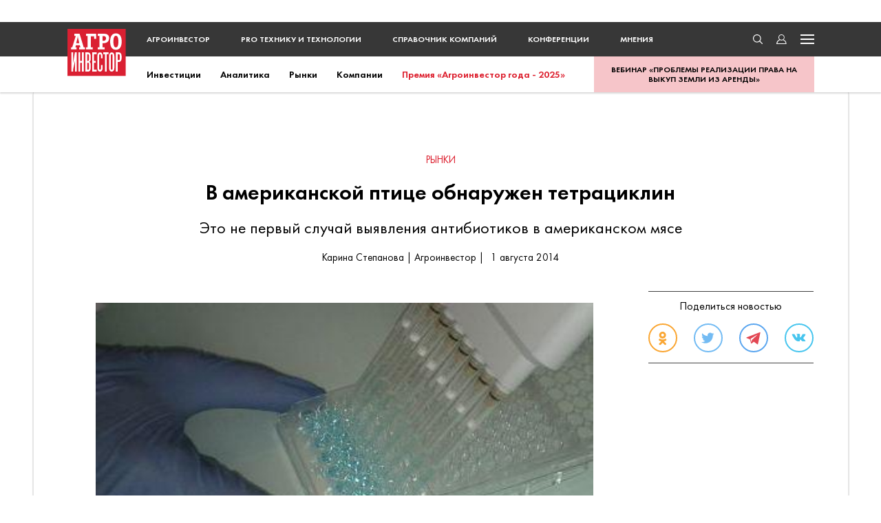

--- FILE ---
content_type: text/html; charset=UTF-8
request_url: https://www.agroinvestor.ru/markets/news/16904-v-amerikanskoy-ptitse-obnaruzhen-tetratsiklin/
body_size: 30382
content:
<!DOCTYPE html>
<html lang="ru">

<head>    

    <link rel="dns-prefetch" href="//www.google.com">
    <link rel="dns-prefetch" href="//yandex.ru">
    <link rel="dns-prefetch" href="//yandex.net">
    <link rel="dns-prefetch" href="//yastatic.net">
    <link rel="dns-prefetch" href="//mc.yandex.ru">

    <link rel="preconnect" href="//www.google.com" crossorigin>
    <link rel="preconnect" href="//yandex.ru" crossorigin>
    <link rel="preconnect" href="//yandex.net" crossorigin>
    <link rel="preconnect" href="//yastatic.net" crossorigin>
    <link rel="preconnect" href="//mc.yandex.ru" crossorigin>

    <link as="font" crossorigin="" href="/local/templates/.default/frontend/public/static/fonts/Futura/FuturaPT-Bold.woff" rel="prefetch" type="font/woff">
    <link as="font" crossorigin="" href="/local/templates/.default/frontend/public/static/fonts/Futura/FuturaPT-Book.woff" rel="prefetch" type="font/woff">
    <link as="font" crossorigin="" href="/local/templates/.default/frontend/public/static/fonts/Futura/FuturaPT-Book.woff2" rel="preload" type="font/woff2">
    <link as="font" crossorigin="" href="/local/templates/.default/frontend/public/static/fonts/Futura/FuturaPT-Demi.woff" rel="prefetch" type="font/woff">
    <link as="font" crossorigin="" href="/local/templates/.default/frontend/public/static/fonts/Futura/FuturaPT-Demi.woff2" rel="prefetch" type="font/woff2">
    <link as="font" crossorigin="" href="/local/templates/.default/frontend/public/static/fonts/Futura/FuturaPT-ExtraBold.woff" rel="prefetch" type="font/woff">
    <link as="font" crossorigin="" href="/local/templates/.default/frontend/public/static/fonts/Futura/FuturaPT-ExtraBold.woff2" rel="prefetch" type="font/woff2">
    <link as="font" crossorigin="" href="/local/templates/.default/frontend/public/static/fonts/Futura/FuturaPT-Light.woff" rel="prefetch" type="font/woff">
    <link as="font" crossorigin="" href="/local/templates/.default/frontend/public/static/fonts/Futura/FuturaPT-Light.woff2" rel="prefetch" type="font/woff2">
    <link as="font" crossorigin="" href="/local/templates/.default/frontend/public/static/fonts/Georgia/Georgia-Bold.woff" rel="prefetch" type="font/woff">
    <link as="font" crossorigin="" href="/local/templates/.default/frontend/public/static/fonts/Georgia/Georgia-Bold.woff2" rel="prefetch" type="font/woff2">
    <link as="font" crossorigin="" href="/local/templates/.default/frontend/public/static/fonts/Georgia/Georgia-Italic.woff" rel="prefetch" type="font/woff">
    <link as="font" crossorigin="" href="/local/templates/.default/frontend/public/static/fonts/Georgia/Georgia-Italic.woff2" rel="prefetch" type="font/woff2">
    <link as="font" crossorigin="" href="/local/templates/.default/frontend/public/static/fonts/Georgia/Georgia.woff" rel="prefetch" type="font/woff">
    <link as="font" crossorigin="" href="/local/templates/.default/frontend/public/static/fonts/Georgia/Georgia.woff2" rel="prefetch" type="font/woff2">

    <script src="https://www.google.com/recaptcha/api.js?render=6Lc2bg8jAAAAANJ754JUXgs8sp18tajRSKRh1xCm"></script>

    
<title>В американской птице обнаружен тетрациклин – Агроинвестор</title>
<meta charset="UTF-8">
<meta name="viewport" content="width=device-width, initial-scale=1, maximum-scale=1">
<meta name="description" content="Это не первый случай выявления антибиотиков в американском мясе">

<meta property="og:type" content="article" />
<meta property="og:site_name" content="Agroinvestor.ru" />
<meta property="og:title" content="В американской птице обнаружен тетрациклин" />
<meta property="og:description" content="Это не первый случай выявления антибиотиков в американском мясе" />
<meta property="og:url" content="https://www.agroinvestor.ru/markets/news/16904-v-amerikanskoy-ptitse-obnaruzhen-tetratsiklin/" />
<meta property="og:image" content="https://www.agroinvestor.ru/upload/iblock/c54/c54f44a3dae477d103b102adc5bf736d.jpg">
<link rel="image_src" href="https://www.agroinvestor.ru/upload/iblock/c54/c54f44a3dae477d103b102adc5bf736d.jpg">

<meta name="twitter:card" content="summary_large_image">
<meta name="twitter:creator" content="@Agroinvestor">
<meta name="twitter:title" content="В американской птице обнаружен тетрациклин">
<meta name="twitter:description" content="Это не первый случай выявления антибиотиков в американском мясе">
<meta name="twitter:image" content="https://www.agroinvestor.ru/upload/iblock/c54/c54f44a3dae477d103b102adc5bf736d.jpg">

<meta name="mrc__share_title" content="В американской птице обнаружен тетрациклин" />
<meta name="mrc__share_description" content="Это не первый случай выявления антибиотиков в американском мясе" />

<meta itemprop="name" content="В американской птице обнаружен тетрациклин" />
<meta itemprop="description" content="Это не первый случай выявления антибиотиков в американском мясе" />
<meta itemprop="image" content="https://www.agroinvestor.ru/upload/iblock/c54/c54f44a3dae477d103b102adc5bf736d.jpg" />

<meta name="googlebot" content="noarchive">
<meta name="robots" content="noarchive"><link rel="alternate" type="application/rss+xml" title="RSS журнал «Агроинвестор»" href="https://www.agroinvestor.ru/feed/public-agroinvestor-articles.xml">
<link rel="alternate" type="application/rss+xml" title="RSS журнал «Агроинвестор: PRO технику и технологии»" href="https://www.agroinvestor.ru/feed/public-agrotechnika-articles.xml">
<link rel="alternate" type="application/rss+xml" title="RSS новости, фото, видео" href="https://www.agroinvestor.ru/feed/public-agronews.xml">
<link rel="shortcut icon" href="/local/templates/.default/frontend/public/static/img/favicon.ico" type="image/x-icon">
<link rel="icon" href="/local/templates/.default/frontend/public/static/img/favicon.ico" type="image/x-icon">
<link href="/local/templates/.default/frontend/public/static/img/favicon/agroinvestor-avatar-57x57.png" rel="apple-touch-icon">
<link href="/local/templates/.default/frontend/public/static/img/favicon/agroinvestor-avatar-72x72.png" rel="apple-touch-icon" sizes="72x72">
<link href="/local/templates/.default/frontend/public/static/img/favicon/agroinvestor-avatar-114x114.png" rel="apple-touch-icon" sizes="114x114">
<link href="/local/templates/.default/frontend/public/static/img/favicon/agroinvestor-avatar-76x76.png" rel="apple-touch-icon" sizes="76x76">
<link href="/local/templates/.default/frontend/public/static/img/favicon/agroinvestor-avatar-120x120.png" rel="apple-touch-icon" sizes="120x120">
<link href="/local/templates/.default/frontend/public/static/img/favicon/agroinvestor-avatar-152x152.png" rel="apple-touch-icon" sizes="152x152">
<link href="/local/templates/.default/frontend/public/static/img/favicon/agroinvestor-avatar-200x200.png" rel="apple-touch-icon" sizes="200x200"><meta http-equiv="Content-Type" content="text/html; charset=UTF-8" />
<meta name="description" content="Это не первый случай выявления антибиотиков в американском мясе" />


<link href="/bitrix/cache/css/s1/main/template_5bdf9e80a4e80de5f6cb1b62959bb449/template_5bdf9e80a4e80de5f6cb1b62959bb449_v1.css?1765478188254429" type="text/css"  data-template-style="true" rel="stylesheet" />
<script type="text/javascript">if(!window.BX)window.BX={};if(!window.BX.message)window.BX.message=function(mess){if(typeof mess==='object'){for(let i in mess) {BX.message[i]=mess[i];} return true;}};</script>
<script type="text/javascript">(window.BX||top.BX).message({'JS_CORE_LOADING':'Загрузка...','JS_CORE_NO_DATA':'- Нет данных -','JS_CORE_WINDOW_CLOSE':'Закрыть','JS_CORE_WINDOW_EXPAND':'Развернуть','JS_CORE_WINDOW_NARROW':'Свернуть в окно','JS_CORE_WINDOW_SAVE':'Сохранить','JS_CORE_WINDOW_CANCEL':'Отменить','JS_CORE_WINDOW_CONTINUE':'Продолжить','JS_CORE_H':'ч','JS_CORE_M':'м','JS_CORE_S':'с','JSADM_AI_HIDE_EXTRA':'Скрыть лишние','JSADM_AI_ALL_NOTIF':'Показать все','JSADM_AUTH_REQ':'Требуется авторизация!','JS_CORE_WINDOW_AUTH':'Войти','JS_CORE_IMAGE_FULL':'Полный размер'});</script>

<script type="text/javascript" src="/bitrix/js/main/core/core.min.js?1663581919252095"></script>

<script>BX.setJSList(['/bitrix/js/main/core/core_ajax.js','/bitrix/js/main/core/core_promise.js','/bitrix/js/main/polyfill/promise/js/promise.js','/bitrix/js/main/loadext/loadext.js','/bitrix/js/main/loadext/extension.js','/bitrix/js/main/polyfill/promise/js/promise.js','/bitrix/js/main/polyfill/find/js/find.js','/bitrix/js/main/polyfill/includes/js/includes.js','/bitrix/js/main/polyfill/matches/js/matches.js','/bitrix/js/ui/polyfill/closest/js/closest.js','/bitrix/js/main/polyfill/fill/main.polyfill.fill.js','/bitrix/js/main/polyfill/find/js/find.js','/bitrix/js/main/polyfill/matches/js/matches.js','/bitrix/js/main/polyfill/core/dist/polyfill.bundle.js','/bitrix/js/main/core/core.js','/bitrix/js/main/polyfill/intersectionobserver/js/intersectionobserver.js','/bitrix/js/main/lazyload/dist/lazyload.bundle.js','/bitrix/js/main/polyfill/core/dist/polyfill.bundle.js','/bitrix/js/main/parambag/dist/parambag.bundle.js']);
BX.setCSSList(['/bitrix/js/main/core/css/core.css','/bitrix/js/main/lazyload/dist/lazyload.bundle.css','/bitrix/js/main/parambag/dist/parambag.bundle.css']);</script>
<script type="text/javascript">(window.BX||top.BX).message({'LANGUAGE_ID':'ru','FORMAT_DATE':'DD.MM.YYYY','FORMAT_DATETIME':'DD.MM.YYYY HH:MI:SS','COOKIE_PREFIX':'BITRIX_SM','SERVER_TZ_OFFSET':'10800','SITE_ID':'s1','SITE_DIR':'/','USER_ID':'','SERVER_TIME':'1768997946','USER_TZ_OFFSET':'0','USER_TZ_AUTO':'Y','bitrix_sessid':'872af5b4aa5b4e0d8bf781df5760d4db'});</script>

<script type="text/javascript"  src="/bitrix/cache/js/s1/main/kernel_main/kernel_main_v1.js?1750167636142429"></script>
<script type="text/javascript" src="/bitrix/js/main/core/core_ls.min.js?16635819197365"></script>
<script type="text/javascript" src="https://yastatic.net/pcode/adfox/loader.js"></script>
<script type="text/javascript">BX.setJSList(['/bitrix/js/main/session.js','/bitrix/js/main/pageobject/pageobject.js','/bitrix/js/main/core/core_window.js','/bitrix/js/main/date/main.date.js','/bitrix/js/main/core/core_date.js','/bitrix/js/main/utils.js','/local/templates/.default/frontend/public/static/js/ajax/read_next.js','/local/templates/.default/frontend/public/static/js/ajax/polls.js','/local/templates/.default/frontend/public/static/js/main.4da75af6f484e435bba6.js']);</script>
<script type="text/javascript">BX.setCSSList(['/local/templates/.default/frontend/public/static/css/main.4da75af6f484e435bba6.css','/local/templates/main/template_styles.css']);</script>
<script type="text/javascript">
bxSession.Expand('872af5b4aa5b4e0d8bf781df5760d4db.68bbac9f8670e613be456f188609c04924e2b7b12fbedc3849a5bee868135852');
</script>
<script type="text/javascript">
bxSession.Expand('872af5b4aa5b4e0d8bf781df5760d4db.68bbac9f8670e613be456f188609c04924e2b7b12fbedc3849a5bee868135852');
</script>
<script type="text/javascript">
bxSession.Expand('872af5b4aa5b4e0d8bf781df5760d4db.68bbac9f8670e613be456f188609c04924e2b7b12fbedc3849a5bee868135852');
</script>
<script type="text/javascript">
bxSession.Expand('872af5b4aa5b4e0d8bf781df5760d4db.68bbac9f8670e613be456f188609c04924e2b7b12fbedc3849a5bee868135852');
</script>

<script type="text/javascript"  src="/bitrix/cache/js/s1/main/template_972122f9251e592ac5addf7ccce45c6d/template_972122f9251e592ac5addf7ccce45c6d_v1.js?1750867271196775"></script>
<script type="text/javascript"  src="/bitrix/cache/js/s1/main/page_b136fc6d0e67d622b51fc556c768b4e8/page_b136fc6d0e67d622b51fc556c768b4e8_v1.js?1750167533192692"></script>
<script type="text/javascript">var _ba = _ba || []; _ba.push(["aid", "40db2821b91d1ed1bc243d10cabc1e2f"]); _ba.push(["host", "www.agroinvestor.ru"]); (function() {var ba = document.createElement("script"); ba.type = "text/javascript"; ba.async = true;ba.src = (document.location.protocol == "https:" ? "https://" : "http://") + "bitrix.info/ba.js";var s = document.getElementsByTagName("script")[0];s.parentNode.insertBefore(ba, s);})();</script>

    
<!--noindex-->

<!-- Global site tag (gtag.js) - Google Analytics -->
<script async src="https://www.googletagmanager.com/gtag/js?id=UA-13252429-3"></script>
<script>
    window.dataLayer = window.dataLayer || [];
    function gtag(){dataLayer.push(arguments);}
    gtag('js', new Date());

    gtag('config', 'UA-13252429-3');
</script>

<!-- Yandex.Metrika counter -->
<script type="text/javascript" >
    (function(m,e,t,r,i,k,a){m[i]=m[i]||function(){(m[i].a=m[i].a||[]).push(arguments)};
    m[i].l=1*new Date();k=e.createElement(t),a=e.getElementsByTagName(t)[0],k.async=1,k.src=r,a.parentNode.insertBefore(k,a)})
    (window, document, "script", "https://mc.yandex.ru/metrika/tag.js", "ym");

    ym(23474563, "init", {
        clickmap:true,
        trackLinks:true,
        accurateTrackBounce:true
    });
</script>
<noscript><div><img src="https://mc.yandex.ru/watch/23474563" style="position:absolute; left:-9999px;" alt="" /></div></noscript>
<!-- /Yandex.Metrika counter -->

<script>
    var adDeviceType,
        width = window.innerWidth;

    switch(true) {
        case (width < 640):
            adDeviceType = 'phone';
            break;
        case (640 <= width && width < 1186):
            adDeviceType = 'tablet';
            break;
        case (1186 <= width && width < 1600):
            adDeviceType = 'desktop_hd';
            break;
        case (width >= 1600):
            adDeviceType = 'desktop';
            break;
        default:
            break;
    }
</script>
<!--/noindex-->
</head>

<body>
    
    <div class="site">
        
        <div class="popup popup-menu">
            <button class="btn-close"></button>
            <div class="popup-menu__content container">
                <div class="popup-menu__col xl">
                    <section class="section">
                        <h2 class="title title--border">разделы</h2>
                        <nav class="popup-menu__nav flex">
                            <div class="popup-menu__nav-item">
                                <ul>
                                    <li><a href="/markets/">рынки</a></li>
                                    <li><a href="/investments/">инвестиции</a></li>
                                    <li><a href="/technologies/">технологии</a></li>
                                    <li><a href="/analytics/">аналитика</a></li>
                                    <li><a href="/regions/">регионы</a></li>
                                    <li><a href="/companies/">компании</a></li>
                                    <li><a href="/rating/">рейтинги</a></li>
                                    <li><a href="/interview/">интервью</a></li>
                                    <li><a href="https://award.agroinvestor.ru/">Премия «Агроинвестор года - 2025»</a></li>
                                </ul>
                            </div>
                            <div class="popup-menu__nav-item">
                                <ul>
                                    <li><a href="/photo/">Фото</a></li>
                                    <li><a href="/video/">Видео</a></li>
                                    <li><a href="/column/">мнения</a></li>
                                    <li><a href="/tech/">техника</a></li>
                                    <li><a href="/test-drive/">тест-драйвы</a></li>
                                    <li><a href="/business-pages/">бизнес-страницы</a></li>
                                    <li><a href="/conference/">конференции</a></li>
                                    <li><a href="/companies/a-z/">справочник компаний</a></li>
                                    <li><a href="/subscribe/">подписка</a></li>
                                    <li><a href="/about/agroinvestor/">Журнал «Агроинвестор»</a></li>
                                </ul>
                            </div>
                        </nav>
                    </section>
                    <section class="section">
                        <h2 class="title title--border">реклама</h2>
                        <nav class="popup-menu__nav">
                            <div class="popup-menu__nav-item">
                                <ul>
                                    <li><a href="/about/ads-website/">реклама на сайте</a></li>
                                    <li><a href="/about/ads-agroinvestor/">реклама в журнале «Агроинвестор»</a></li>
                                    <li><a href="/about/ads-agrotechnika/">реклама в журнале «Агроинвестор: PRO технику и технологии»</a></li>
                                </ul>
                            </div>
                        </nav>
                    </section>
                </div>
                <div class="popup-menu__col xs">
                    <div class="social ">

    <a class="social__item social__item--tg" href="https://t.me/agroinvestor" target="_blank">
        <svg width="33" height="29" viewBox="0 0 33 29" fill="none" xmlns="http://www.w3.org/2000/svg">
            <path d="M1.39712 14.3253L8.79441 17.1034L11.6576 26.3688C11.8408 26.9622 12.562 27.1815 13.0406 26.7878L17.164 23.4054C17.5962 23.051 18.2119 23.0333 18.6636 23.3633L26.1007 28.7964C26.6127 29.1709 27.3381 28.8886 27.4666 28.266L32.9146 1.89646C33.0548 1.21636 32.3907 0.649001 31.7471 0.899461L1.38845 12.6839C0.639264 12.9746 0.645792 14.042 1.39712 14.3253ZM11.1962 15.6245L25.6532 6.66489C25.9131 6.50435 26.1804 6.85785 25.9573 7.06611L14.026 18.2259C13.6066 18.6187 13.3361 19.1444 13.2595 19.715L12.853 22.7457C12.7992 23.1504 12.2343 23.1905 12.1233 22.7989L10.5602 17.2723C10.3812 16.642 10.6421 15.9686 11.1962 15.6245Z" fill="#3390ec"/>
        </svg>
    </a>

    <a class="social__item social__item--ok" href="https://ok.ru/group/54626085175296" target="_blank">
        <svg width="19" height="32" viewBox="0 0 19 32" fill="none" xmlns="http://www.w3.org/2000/svg">
            <path fill-rule="evenodd" clip-rule="evenodd" d="M8.66553 0.519442C11.1237 0.211789 13.2746 1.28857 14.6574 2.51919C15.8865 3.59597 17.1156 5.59572 17.2692 7.74929C17.5765 12.3641 14.1965 15.9021 10.2019 16.3636C5.59278 16.8251 1.90549 13.5947 1.44458 9.44138C1.1373 4.98041 3.74913 2.05771 6.66824 0.980921C7.28279 0.673268 8.05098 0.673268 8.66553 0.519442ZM6.20733 8.9799C6.5146 10.9796 8.9728 12.2103 10.8164 11.4411C12.0455 10.8258 13.5819 8.67225 12.1992 6.51868C11.7383 5.90337 10.6628 4.82659 8.9728 5.13424C7.28279 5.44189 5.90006 6.82633 6.20733 8.9799Z" fill="#F99000"/>
            <path fill-rule="evenodd" clip-rule="evenodd" d="M12.6599 22.8243C13.889 24.2087 14.9645 25.2855 16.3472 26.6699C16.8081 27.1314 17.269 27.4391 17.5763 28.0544C18.3445 30.2079 16.5008 31.7462 14.6572 31.1309C13.7354 30.8232 12.8135 29.5926 12.0454 28.8235C11.7381 28.5158 11.2772 28.0544 10.8163 27.5929C10.8163 27.5929 9.89444 26.3623 9.58716 26.3623C9.43353 26.3623 8.66534 27.2852 8.35806 27.5929C7.89715 28.0544 7.43624 28.5158 7.12897 28.8235C6.36078 29.5926 5.43896 30.9771 4.51714 31.2847C2.67349 32.0538 0.52257 30.2079 1.44439 28.2082C1.75167 27.4391 3.1344 26.2084 3.90259 25.5931C4.82441 24.6702 5.5926 24.0549 6.36078 22.9781C4.67077 22.3628 1.9053 21.9013 0.983481 20.363C-0.0919785 18.671 1.59803 16.2097 3.74895 16.9789C4.20986 17.1327 4.67077 17.4403 4.97805 17.5942C6.97533 18.671 10.2017 18.9786 12.8135 18.0556C13.889 17.748 14.6572 16.9789 15.4254 16.825C17.8836 16.2097 18.959 19.1324 17.7299 20.6707C17.269 21.286 16.1936 21.7475 15.4254 22.0551C14.5036 22.3628 13.5817 22.5166 12.6599 22.8243Z" fill="#F99000"/>
        </svg>
    </a>

    <a class="social__item social__item--vk" href="https://vk.com/agroinvestor" target="_blank">
        <svg width="32" height="18" viewBox="0 0 32 18" fill="none" xmlns="http://www.w3.org/2000/svg">
            <path d="M31.3968 15.9609C31.3968 15.8071 31.3968 15.8071 31.2404 15.8071C30.7713 14.8841 29.6768 13.6535 28.1131 12.2691C27.4877 11.6538 27.0186 11.1923 26.8622 10.8847C26.5495 10.4232 26.3931 9.96169 26.7059 9.65404C26.8622 9.34638 27.3313 8.57725 28.1131 7.50047C28.5822 6.88516 28.895 6.42368 29.2077 6.11603C31.0841 3.6548 31.8659 2.11654 31.7095 1.3474L31.5531 1.19358C31.5531 1.03975 31.3968 1.03975 31.0841 0.885924C30.7713 0.732097 30.4586 0.732097 29.9895 0.885924H25.2986C25.2986 0.885924 25.1422 0.885924 24.9859 0.885924C24.8295 0.885924 24.8295 0.885924 24.8295 0.885924H24.6731L24.5168 1.03975C24.5168 1.19358 24.3604 1.19358 24.3604 1.3474C23.8913 2.57802 23.2658 3.80863 22.6404 4.88541C22.1713 5.50072 21.8586 6.11603 21.5458 6.57751C21.2331 7.03899 20.9204 7.34664 20.764 7.65429C20.6077 7.80812 20.2949 8.11577 20.1386 8.2696C19.9822 8.42343 19.8258 8.42343 19.6695 8.42343C19.5131 8.42343 19.5131 8.42343 19.3567 8.42343C19.2004 8.2696 19.044 8.2696 19.044 7.96195C18.8877 7.80812 18.8877 7.65429 18.8877 7.34664C18.8877 7.03899 18.8877 6.88516 18.8877 6.73133C18.8877 6.57751 18.8877 6.26985 18.8877 5.9622C18.8877 5.65455 18.8877 5.34689 18.8877 5.34689C18.8877 4.88541 18.8877 4.42393 18.8877 3.96246C18.8877 3.50098 18.8877 3.0395 18.8877 2.88567C18.8877 2.57802 18.8877 2.27036 18.8877 1.96271C18.8877 1.65506 18.8877 1.3474 18.8877 1.19358C18.8877 1.03975 18.7313 0.885924 18.7313 0.732097C18.7313 0.57827 18.5749 0.424444 18.4186 0.424444C17.9495 0.424444 17.7931 0.270617 17.4804 0.270617C16.8549 0.116791 16.2295 0.116791 15.2913 0.116791C13.2585 0.116791 12.0076 0.116791 11.3822 0.424444C11.2258 0.578271 11.0694 0.732097 10.7567 0.885924C10.6004 1.19358 10.6004 1.3474 10.7567 1.3474C11.3822 1.3474 11.8513 1.65506 12.164 1.96271L12.3204 2.11654C12.3204 2.27036 12.4767 2.42419 12.4767 2.88567C12.4767 3.19332 12.6331 3.6548 12.6331 4.11628C12.6331 4.88541 12.6331 5.50072 12.6331 6.11603C12.6331 6.73133 12.4767 7.03899 12.4767 7.34664C12.4767 7.65429 12.3204 7.96195 12.3204 8.11577C12.164 8.2696 12.0076 8.42343 12.0076 8.57725C12.0076 8.57725 12.0076 8.57725 11.8513 8.73108C11.6949 8.73108 11.5385 8.8849 11.3822 8.8849C11.2258 8.8849 11.0694 8.88491 10.7567 8.73108C10.7567 8.2696 10.444 8.11577 10.2876 7.80812C9.9749 7.50047 9.81853 7.19281 9.5058 6.73133C9.19308 6.26985 8.88035 5.65455 8.56762 5.03924L8.25489 4.57776C8.09853 4.27011 7.94216 3.80863 7.62943 3.34715C7.31671 2.73184 7.16034 2.11654 6.84761 1.65506C6.84761 1.3474 6.69125 1.19358 6.53489 1.19358H6.37852C6.37852 1.19358 6.22216 1.03975 6.06579 1.03975C5.90943 1.03975 5.75306 0.885924 5.75306 0.885924H1.37487C0.905775 0.885924 0.593047 1.03975 0.436683 1.19358V1.3474C0.436683 1.3474 0.436683 1.50123 0.436683 1.65506C0.280319 1.65506 0.436683 1.80888 0.436683 1.96271C1.06214 3.50098 1.84396 4.88541 2.62578 6.26985C3.4076 7.65429 4.03306 8.73108 4.65852 9.65404C5.12761 10.577 5.5967 11.3461 6.22216 12.1153C6.84761 12.8844 7.16034 13.3459 7.31671 13.4997C7.47307 13.6535 7.62943 13.8074 7.7858 13.9612L8.25489 14.4227C8.56762 14.7303 8.88035 15.038 9.34944 15.3456C9.81853 15.6533 10.444 16.1148 11.0694 16.4224C11.6949 16.7301 12.3204 17.0377 13.2585 17.3454C14.0404 17.4992 14.8222 17.653 15.604 17.653H17.4804C17.7931 17.653 18.1058 17.4992 18.4186 17.3454V17.1915C18.4186 17.1915 18.5749 17.0377 18.5749 16.8839C18.5749 16.7301 18.5749 16.5762 18.5749 16.4224C18.5749 15.9609 18.5749 15.4994 18.7313 15.1918C18.8877 14.8841 18.8877 14.5765 19.044 14.4227C19.044 14.115 19.2004 13.9612 19.2004 13.8074C19.3567 13.6535 19.3567 13.6535 19.5131 13.4997H19.6695C19.9822 13.3459 20.2949 13.4997 20.6077 13.8074C20.9204 14.115 21.2331 14.4227 21.5458 14.7303C21.8586 15.038 22.1713 15.4994 22.6404 15.9609C23.1095 16.4224 23.4222 16.7301 23.7349 17.0377L24.0477 17.1915C24.204 17.3454 24.5168 17.4992 24.8295 17.4992C25.1422 17.653 25.4549 17.653 25.7677 17.653H29.9895C30.4586 17.653 30.7713 17.653 30.9277 17.4992C31.0841 17.3454 31.2404 17.1915 31.3968 17.0377C31.3968 16.8839 31.3968 16.7301 31.3968 16.4224C31.3968 16.1148 31.3968 15.9609 31.3968 15.9609Z" fill="#1AB7EA"/>
        </svg>
    </a>
    <a class="social__item social__item--zen social__item--zen-black" href="https://dzen.ru/agroinvestor.ru" target="_blank">
        <svg width="32" height="32" viewBox="0 0 24 24" fill="none" xmlns="http://www.w3.org/2000/svg">
            <path
                d="M22.5103 11.5137C22.5122 11.5137 22.5136 11.5137 22.5155 11.5137C22.6495 11.5137 22.7771 11.4575 22.8679 11.3591C22.96 11.2593 23.0056 11.1253 22.9936 10.99C22.5117 5.68934 18.3151 1.49126 13.0139 1.00838C12.8795 0.997823 12.7442 1.0415 12.6443 1.13414C12.5445 1.2263 12.4888 1.35638 12.4903 1.49222C12.5738 8.5367 13.5031 11.4153 22.5103 11.5137Z"
                fill="black" />
            <path
                d="M22.5098 12.4873C13.5026 12.5857 12.5738 15.4643 12.4903 22.5087C12.4888 22.6446 12.5445 22.7747 12.6443 22.8668C12.7336 22.9489 12.8503 22.9945 12.9703 22.9945C12.9847 22.9945 12.9995 22.994 13.0139 22.9926C18.3151 22.5097 22.5117 18.3121 22.9931 13.011C23.0051 12.8756 22.96 12.7417 22.8674 12.6419C22.7747 12.542 22.6456 12.4926 22.5098 12.4873Z"
                fill="black" />
            <path
                d="M10.9548 1.01083C5.67048 1.50763 1.48728 5.70475 1.00776 10.991C0.995761 11.1264 1.04088 11.2603 1.13352 11.3601C1.22424 11.4585 1.3524 11.5142 1.48584 11.5142C1.48776 11.5142 1.48968 11.5142 1.4916 11.5142C10.469 11.411 11.3959 8.53387 11.4804 1.49419C11.4818 1.35835 11.4257 1.22779 11.3258 1.13563C11.225 1.04347 11.0902 0.998351 10.9548 1.01083Z"
                fill="black" />
            <path
                d="M1.49159 12.4868C1.34231 12.47 1.22519 12.5411 1.13351 12.6409C1.04135 12.7408 0.995747 12.8747 1.00775 13.01C1.48727 18.2963 5.67095 22.4934 10.9553 22.9902C10.9701 22.9916 10.9855 22.9921 11.0004 22.9921C11.1204 22.9921 11.2365 22.947 11.3258 22.8649C11.4257 22.7728 11.4818 22.6422 11.4804 22.5064C11.3959 15.4672 10.4695 12.59 1.49159 12.4868Z"
                fill="black" />
        </svg>
    </a>
</div>
                    <div class="popup-menu__journals">
                        <h2 class="title title--border-red">журналы</h2>
                        <div class="popup-menu__journals-list">
                            <a class="popup-menu__journals-img" href="/agroinvestor/">
                                <img src="/upload/iblock/510/51002e2fd6bd97a039aedb9328dfd73e.jpg" alt=""/>
                            </a>
                            <a class="popup-menu__journals-img" href="/agrotechnika/">
                                <img src="/upload/iblock/9df/9dfdf8c2f46de43a83cebdbc8edc244e.jpg" alt=""/>
                            </a>
                        </div>
                    </div>
                    <nav class="popup-menu__nav">
                        <div class="social">
                            <a class="social__item social__item--ok" href="https://ok.ru/group/54626085175296" target="_blank">
                                <svg width="12" height="21" viewBox="0 0 12 21" fill="none" xmlns="http://www.w3.org/2000/svg">
                                    <path fill-rule="evenodd" clip-rule="evenodd" d="M5.17335 0.982507C6.72391 0.78965 8.08066 1.46465 8.95285 2.23608C9.72813 2.91108 10.5034 4.16465 10.6003 5.51465C10.7941 8.40751 8.66212 10.6254 6.14245 10.9147C3.23515 11.2039 0.909308 9.17894 0.618578 6.57537C0.424758 3.77894 2.07223 1.94679 3.91352 1.27179C4.30116 1.07894 4.78571 1.07894 5.17335 0.982507ZM3.62279 6.28608C3.81661 7.53965 5.36717 8.31108 6.53009 7.82894C7.30538 7.44322 8.27448 6.09322 7.40228 4.74322C7.11155 4.35751 6.43318 3.68251 5.36717 3.87536C4.30116 4.06822 3.42897 4.93608 3.62279 6.28608Z" fill="#F99000"/>
                                    <path fill-rule="evenodd" clip-rule="evenodd" d="M7.69294 14.9646C8.46822 15.8325 9.14659 16.5075 10.0188 17.3753C10.3095 17.6646 10.6002 17.8575 10.7941 18.2432C11.2786 19.5932 10.1157 20.5575 8.95277 20.1718C8.37131 19.9789 7.78985 19.2075 7.3053 18.7253C7.11148 18.5325 6.82075 18.2432 6.53002 17.9539C6.53002 17.9539 5.94856 17.1825 5.75474 17.1825C5.65783 17.1825 5.17328 17.7611 4.97946 17.9539C4.68873 18.2432 4.398 18.5325 4.20418 18.7253C3.71963 19.2075 3.13817 20.0753 2.55671 20.2682C1.39379 20.7503 0.0370501 19.5932 0.61851 18.3396C0.81233 17.8575 1.68452 17.0861 2.16907 16.7003C2.75053 16.1218 3.23508 15.7361 3.71963 15.0611C2.65362 14.6753 0.90924 14.3861 0.32778 13.4218C-0.35059 12.3611 0.71542 10.8182 2.07216 11.3003C2.36289 11.3968 2.65362 11.5896 2.84744 11.6861C4.10727 12.3611 6.14238 12.5539 7.78985 11.9753C8.46822 11.7825 8.95277 11.3003 9.43732 11.2039C10.9879 10.8182 11.6663 12.6503 10.891 13.6146C10.6002 14.0003 9.92187 14.2896 9.43732 14.4825C8.85586 14.6753 8.2744 14.7718 7.69294 14.9646Z" fill="#F99000"/>
                                </svg>
                            </a>

                            <a class="social__item social__item--tg" href="https://t.me/agroinvestor" target="_blank">
                                <svg width="21" height="19" viewBox="0 0 21 19" fill="none" xmlns="http://www.w3.org/2000/svg">
                                    <path d="M0.789315 9.26357L5.45532 11.0051L7.26135 16.8132C7.37691 17.1852 7.83179 17.3227 8.13372 17.0759L10.7346 14.9556C11.0073 14.7334 11.3956 14.7224 11.6805 14.9292L16.3716 18.335C16.6946 18.5698 17.1522 18.3928 17.2332 18.0025L20.6697 1.47238C20.7581 1.04605 20.3392 0.690397 19.9333 0.847402L0.783848 8.23467C0.31128 8.41692 0.315398 9.08598 0.789315 9.26357ZM6.97029 10.078L16.0894 4.46155C16.2533 4.36091 16.4219 4.58251 16.2812 4.71306L8.75526 11.7088C8.49073 11.955 8.32009 12.2845 8.27176 12.6422L8.01539 14.5421C7.98144 14.7957 7.62511 14.8209 7.55511 14.5754L6.56914 11.111C6.45621 10.7158 6.62077 10.2938 6.97029 10.078Z" fill="#DC1B2A"/>
                                </svg>
                            </a>

                            <a class="social__item social__item--vk" href="https://vk.com/agroinvestor" target="_blank">
                                <svg width="21" height="12" viewBox="0 0 21 12" fill="none" xmlns="http://www.w3.org/2000/svg">
                                    <path d="M20.1749 10.0498C20.1749 9.95339 20.1749 9.95339 20.0763 9.95339C19.7804 9.37482 19.09 8.60339 18.1037 7.73554C17.7091 7.34982 17.4133 7.06053 17.3146 6.86768C17.1174 6.57839 17.0187 6.28911 17.216 6.09625C17.3146 5.90339 17.6105 5.42125 18.1037 4.74625C18.3996 4.36053 18.5968 4.07125 18.7941 3.87839C19.9776 2.33553 20.4708 1.37125 20.3722 0.889105L20.2735 0.792676C20.2735 0.696247 20.1749 0.696247 19.9776 0.599819C19.7804 0.50339 19.5831 0.50339 19.2872 0.599819H16.3283C16.3283 0.599819 16.2297 0.599819 16.1311 0.599819C16.0324 0.599819 16.0324 0.599819 16.0324 0.599819H15.9338L15.8352 0.696247C15.8352 0.792676 15.7365 0.792676 15.7365 0.889105C15.4406 1.66053 15.0461 2.43196 14.6516 3.10696C14.3557 3.49268 14.1585 3.87839 13.9612 4.16768C13.7639 4.45696 13.5667 4.64982 13.468 4.84268C13.3694 4.93911 13.1722 5.13196 13.0735 5.22839C12.9749 5.32482 12.8763 5.32482 12.7776 5.32482C12.679 5.32482 12.679 5.32482 12.5804 5.32482C12.4817 5.22839 12.3831 5.22839 12.3831 5.03553C12.2845 4.93911 12.2845 4.84268 12.2845 4.64982C12.2845 4.45696 12.2845 4.36053 12.2845 4.26411C12.2845 4.16768 12.2845 3.97482 12.2845 3.78196C12.2845 3.5891 12.2845 3.39625 12.2845 3.39625C12.2845 3.10696 12.2845 2.81768 12.2845 2.52839C12.2845 2.2391 12.2845 1.94982 12.2845 1.85339C12.2845 1.66053 12.2845 1.46768 12.2845 1.27482C12.2845 1.08196 12.2845 0.889105 12.2845 0.792676C12.2845 0.696247 12.1859 0.599819 12.1859 0.50339C12.1859 0.406962 12.0872 0.310533 11.9886 0.310533C11.6927 0.310533 11.5941 0.214104 11.3968 0.214104C11.0023 0.117676 10.6078 0.117676 10.016 0.117676C8.7338 0.117676 7.94476 0.117676 7.55024 0.310533C7.45161 0.406962 7.35298 0.50339 7.15572 0.599819C7.05709 0.792676 7.05709 0.889105 7.15572 0.889105C7.55024 0.889105 7.84613 1.08196 8.04339 1.27482L8.14202 1.37125C8.14202 1.46768 8.24065 1.5641 8.24065 1.85339C8.24065 2.04625 8.33928 2.33553 8.33928 2.62482C8.33928 3.10696 8.33928 3.49268 8.33928 3.87839C8.33928 4.26411 8.24065 4.45696 8.24065 4.64982C8.24065 4.84268 8.14202 5.03553 8.14202 5.13196C8.04339 5.22839 7.94476 5.32482 7.94476 5.42125C7.94476 5.42125 7.94476 5.42125 7.84613 5.51768C7.7475 5.51768 7.64887 5.61411 7.55024 5.61411C7.45161 5.61411 7.35298 5.61411 7.15572 5.51768C7.15572 5.22839 6.95846 5.13196 6.85983 4.93911C6.66257 4.74625 6.56394 4.55339 6.36668 4.26411C6.16942 3.97482 5.97216 3.58911 5.7749 3.20339L5.57764 2.91411C5.47901 2.72125 5.38038 2.43196 5.18312 2.14268C4.98586 1.75696 4.88723 1.37125 4.68997 1.08196C4.68997 0.889105 4.59134 0.792676 4.49271 0.792676H4.39408C4.39408 0.792676 4.29545 0.696247 4.19682 0.696247C4.09819 0.696247 3.99956 0.599819 3.99956 0.599819H1.23791C0.942021 0.599819 0.744761 0.696247 0.646131 0.792676V0.889105C0.646131 0.889105 0.646131 0.985533 0.646131 1.08196C0.5475 1.08196 0.646131 1.17839 0.646131 1.27482C1.04065 2.2391 1.5338 3.10696 2.02695 3.97482C2.5201 4.84268 2.91462 5.51768 3.30914 6.09625C3.60503 6.67482 3.90092 7.15696 4.29545 7.63911C4.68997 8.12125 4.88723 8.41054 4.98586 8.50696C5.08449 8.60339 5.18312 8.69982 5.28175 8.79625L5.57764 9.08554C5.7749 9.27839 5.97216 9.47125 6.26805 9.66411C6.56394 9.85697 6.95846 10.1462 7.35298 10.3391C7.7475 10.532 8.14202 10.7248 8.7338 10.9177C9.22695 11.0141 9.7201 11.1105 10.2133 11.1105H11.3968C11.5941 11.1105 11.7913 11.0141 11.9886 10.9177V10.8212C11.9886 10.8212 12.0872 10.7248 12.0872 10.6284C12.0872 10.532 12.0872 10.4355 12.0872 10.3391C12.0872 10.0498 12.0872 9.76054 12.1859 9.56768C12.2845 9.37482 12.2845 9.18196 12.3831 9.08554C12.3831 8.89268 12.4817 8.79625 12.4817 8.69982C12.5804 8.60339 12.5804 8.60339 12.679 8.50696H12.7776C12.9749 8.41054 13.1722 8.50696 13.3694 8.69982C13.5667 8.89268 13.7639 9.08554 13.9612 9.27839C14.1585 9.47125 14.3557 9.76054 14.6516 10.0498C14.9475 10.3391 15.1448 10.532 15.342 10.7248L15.5393 10.8212C15.6379 10.9177 15.8352 11.0141 16.0324 11.0141C16.2297 11.1105 16.427 11.1105 16.6242 11.1105H19.2872C19.5831 11.1105 19.7804 11.1105 19.879 11.0141C19.9776 10.9177 20.0763 10.8212 20.1749 10.7248C20.1749 10.6284 20.1749 10.532 20.1749 10.3391C20.1749 10.1462 20.1749 10.0498 20.1749 10.0498Z" fill="#1AB7EA"/>
                                </svg>
                            </a>
                        </div>
                        <div class="popup-menu__nav-item">
                            <ul>
                                <li><a href="https://award.agroinvestor.ru/">Премия «Агроинвестор года - 2025»</a></li>
                                <li><a href="/about/contacts/">контакты</a></li>
                                <li><a href="/subscribe/reprint/">правила перепечатки</a></li>
                                <li><a href="/rss/">rss</a></li>
                            </ul>
                        </div>
                    </nav>
                </div>
            </div>
        </div>

        
<div class="popup popup-login">
    <div class="popup-login__content">
        <button class="btn-close"></button>

        <div class="popup-login__tabs">
            <a class="popup-login__tabs-item is-active" href="#">вход</a>
            <a class="popup-login__tabs-item " href="#">регистрация</a>
                            <a class="popup-login__tabs-item " href="#">сбросить пароль</a>
                    </div>

        <div id="form-login-wrapper" class="popup-login__form is-show">
                        <form id="form-login" method="POST" action="/login/">
    <input type="hidden" name="backurl" autocomplete="off"
        value="" />
    <input type="hidden" name="AUTH_FORM" value="Y" />
    <input type="hidden" name="TYPE" value="AUTH" />

    <div class="popup-login__form-list">
        <div class="popup-login__form-item">
            <input type="text" name="USER_LOGIN" placeholder="Логин или e-mail"
                            required />
        </div>

        <div class="popup-login__form-item">
            <input type="password" name="USER_PASSWORD" placeholder="Пароль" value="" required />
        </div>
        
                    <div class="popup-login__form-item checkbox">
                <input class="checkAgri" type="checkbox" id="USER_REMEMBER_frm" name="USER_REMEMBER" value="Y" 
                                            checked
                                    />
                <label for="USER_REMEMBER_frm">Запомнить меня</label>
            </div>
        
        
            </div>

    <input class="btn" type="submit" value="Войти">
</form>        </div>

        <div id="form-register-wrapper" class="popup-login__form ">
                <form id="form-register" method="POST" action="" enctype="multipart/form-data">
        <input type="hidden" name="backurl" autocomplete="off"
            value="" />

        <div class="popup-login__form-list">
            <div class="popup-login__form-item">
                <input type="text" name="REGISTER[NAME]" placeholder="Имя"
                    value=""
                                            required
                                    />
            </div>

            <div class="popup-login__form-item">
                <input type="text" name="REGISTER[LAST_NAME]" placeholder="Фамилия"
                    value=""
                                            required
                                    />
            </div>

            <div class="popup-login__form-item">
                <input type="text" name="REGISTER[LOGIN]" placeholder="Логин"
                    value=""
                                            required
                                    />
            </div>

            <div class="popup-login__form-item">
                <input type="email" name="REGISTER[EMAIL]" placeholder="E-mail"
                    value=""
                                            required
                                    />
            </div>

            <div class="popup-login__form-item">
                <input type="password" name="REGISTER[PASSWORD]" placeholder="Пароль"
                    value=""
                                            required
                                    />
            </div>

            <div class="popup-login__form-item">
                <input type="password" name="REGISTER[CONFIRM_PASSWORD]" placeholder="Подтверждение пароля" 
                    value=""
                                            required
                                    />
            </div>

            <div class="popup-login__form-item checkbox">
                <input id="form_register_SUB_AGREE" name="subscribe_agree" type="checkbox" class="checkAgri"
                                            checked
                                    />
                <label for="form_register_SUB_AGREE">Подписаться на рассылку "Агроинвестора"</label>
            </div>

            <div class="popup-login__form-item checkbox">
                <input id="form_register_RULES_AGREE" name="rules_agree" type="checkbox" class="checkAgri" required
                                            checked
                                    />
                <label for="form_register_RULES_AGREE">
                    Я согласен с <a href="/about/confidence/" target="_blank">Правилами регистрации и конфиденциальности</a> и принимаю условия политики ООО «Континуум Риал Эстейт» в отношении обработки персональных данных
                </label>
            </div>

            
            
            <input class="btn" type="hidden" name="register_submit_button" value="1" />
        </div>

        <input class="btn" type="submit" value="Зарегистрироваться">
    </form>
        </div>

                    <div id="form-forgot-wrapper" class="popup-login__form ">
                    <form id="form-forgot" method="POST" action="/pass-recovery/">
        <input type="hidden" name="form_forgot_passwd" value="1" />
        <input type="hidden" name="backurl" value="" autocomplete="off" />

        <div class="popup-login__form-list">
            <div class="popup-login__form-item">
                <input type="text" name="USER_EMAIL" placeholder="Логин или e-mail" value="" required />
            </div>

                            <div class="popup-login__form-item">
                    <input type="hidden" name="captcha_sid" value="00dd5344cfab517bb6bf6e6c78b6f216" />
                    <img src="/bitrix/tools/captcha.php?captcha_sid=00dd5344cfab517bb6bf6e6c78b6f216" width="180" height="40" alt="CAPTCHA" />
                </div>

                <div class="popup-login__form-item">
                    <input type="text" name="captcha_word" placeholder="Код с картинки" value="" required />
                </div>
            
                    </div>

        <input class="btn" type="submit" value="Восстановить">
    </form>
            </div>
            </div>
</div>

        <div class='banner banner-billboard banner-billboard--mobile'>
            <div id="adfox_billboard_1_1063269978"></div>
<script>switch(adDeviceType){case"desktop":case"desktop_hd":window.yaContextCb.push(()=>{Ya.adfoxCode.create({ownerId:385303,containerId:"adfox_billboard_1_1063269978",params:{pp:"g",ps:"ezxu",p2:"y",puid1:"1"}})});break;case"tablet":case"phone":window.yaContextCb.push(()=>{Ya.adfoxCode.create({ownerId:385303,containerId:"adfox_billboard_1_1063269978",params:{pp:"g",ps:"ezxu",p2:"hgtx",puid1:"1"}})});break;default:console.log("adDeviceType error")}</script>        </div>

        
        <header class="header">
            <div class="header__content header__content--dark">
                <div class="container">
                    <div class="header__content-item">
                        <a class="logo" href="/">
                            <img src="/local/templates/.default/frontend/public/static/img/general/icon_logo.svg" alt="Агроинвестор"/>
                        </a>
                        <nav class="nav">
                            <div class="nav__content">
                                
<ul class="nav__list">
            <li class="nav__item">
            <a href="/agroinvestor/">Агроинвестор</a>
        </li>
            <li class="nav__item">
            <a href="/agrotechnika/">PRO технику и технологии</a>
        </li>
            <li class="nav__item">
            <a href="/companies/a-z/">Справочник Компаний</a>
        </li>
            <li class="nav__item">
            <a href="/conference/">Конференции</a>
        </li>
            <li class="nav__item">
            <a href="/column/">Мнения</a>
        </li>
    </ul>
                            </div>
                        </nav>
                        
<a class="header__link" href="https://www.agroinvestor.ru/conference/45361/" target="_blank">
    <span>Конференция «Агроинвестор: PRO животноводство и комбикорма»</span>
</a>
                    </div>
                    <div class="header__content-item">
                        <div class="header__search">
                            <div class="header__search-item">
                                <div class="header__search-icon">
                                    <svg width="14" height="14" viewBox="0 0 14 14" fill="none" xmlns="http://www.w3.org/2000/svg">
                                        <path d="M5.82981 0C2.617 0 0 2.617 0 5.82981C0 9.04262 2.617 11.6596 5.82981 11.6596C7.22693 11.6596 8.51 11.1635 9.51558 10.3399L12.9964 13.8208C13.0501 13.8767 13.1144 13.9214 13.1856 13.9522C13.2568 13.9829 13.3335 13.9992 13.411 14C13.4886 14.0008 13.5655 13.9861 13.6373 13.9567C13.7091 13.9274 13.7744 13.8841 13.8292 13.8292C13.8841 13.7744 13.9274 13.7091 13.9567 13.6373C13.9861 13.5655 14.0008 13.4886 14 13.411C13.9992 13.3335 13.9829 13.2568 13.9522 13.1856C13.9214 13.1144 13.8767 13.0501 13.8208 12.9964L10.3399 9.51558C11.1635 8.51 11.6596 7.22693 11.6596 5.82981C11.6596 2.617 9.04263 0 5.82981 0ZM5.82981 1.16596C8.41249 1.16596 10.4937 3.24713 10.4937 5.82981C10.4937 8.41249 8.41249 10.4937 5.82981 10.4937C3.24714 10.4937 1.16596 8.41249 1.16596 5.82981C1.16596 3.24713 3.24714 1.16596 5.82981 1.16596Z" fill="white"></path>
                                    </svg>
                                </div>
                            </div>

                            <div class="header__search-item">
                                <form action="/search/" method="get">
                                    <input type="search" name="search" placeholder="введите поисковый запрос"/>
                                </form>
                            </div>

                            <div class="header__search-item">
                                <button class="btn-close-search"></button>
                            </div>
                        </div>

                        <div class="header__menu">
                            <button class="header__menu-item header__menu-item--search">
                                <svg width="14" height="14" viewBox="0 0 14 14" fill="none" xmlns="http://www.w3.org/2000/svg">
                                    <path d="M5.82981 0C2.617 0 0 2.617 0 5.82981C0 9.04262 2.617 11.6596 5.82981 11.6596C7.22693 11.6596 8.51 11.1635 9.51558 10.3399L12.9964 13.8208C13.0501 13.8767 13.1144 13.9214 13.1856 13.9522C13.2568 13.9829 13.3335 13.9992 13.411 14C13.4886 14.0008 13.5655 13.9861 13.6373 13.9567C13.7091 13.9274 13.7744 13.8841 13.8292 13.8292C13.8841 13.7744 13.9274 13.7091 13.9567 13.6373C13.9861 13.5655 14.0008 13.4886 14 13.411C13.9992 13.3335 13.9829 13.2568 13.9522 13.1856C13.9214 13.1144 13.8767 13.0501 13.8208 12.9964L10.3399 9.51558C11.1635 8.51 11.6596 7.22693 11.6596 5.82981C11.6596 2.617 9.04263 0 5.82981 0ZM5.82981 1.16596C8.41249 1.16596 10.4937 3.24713 10.4937 5.82981C10.4937 8.41249 8.41249 10.4937 5.82981 10.4937C3.24714 10.4937 1.16596 8.41249 1.16596 5.82981C1.16596 3.24713 3.24714 1.16596 5.82981 1.16596Z" fill="white"></path>
                                </svg>
                            </button>

                                                            <button class="header__menu-item header__menu-item--login js-login">
                                    <svg width="15" height="14" viewBox="0 0 15 14" fill="none" xmlns="http://www.w3.org/2000/svg">
                                        <g clip-path="url(#clip0)">
                                            <path d="M5.3 8.2C5.9 8.5 6.6 8.8 7.4 8.8C8.2 8.8 8.9 8.6 9.5 8.2C11.9 9.1 13.5 11.3 13.7 14H14.8C14.8 11.1 13 8.6 10.4 7.5C11.3 6.7 11.8 5.6 11.8 4.4C11.8 2 9.9 0 7.4 0C4.9 0 3 2 3 4.3C3 5.5 3.5 6.6 4.3 7.4C1.8 8.6 0 11.1 0 14H1.3C1.3 11.3 2.9 9 5.3 8.2ZM3.9 4.4C3.9 2.5 5.5 0.9 7.4 0.9C8.1 0.9 8.7 1.1 9.3 1.5C9.8 1.9 10.3 2.4 10.6 3C10.7 3.3 10.8 3.6 10.9 4C11 4.4 11 4.8 10.9 5.2C10.7 5.9 10.3 6.5 9.8 7C9.2 7.4 8.5 7.7 7.9 7.8C7.7 7.8 7.6 7.8 7.4 7.8C5.4 7.8 3.9 6.3 3.9 4.4Z" fill="white"></path>
                                            <path d="M14 12.9H0.399994V14H14V12.9Z" fill="white"></path>
                                        </g>
                                        <defs>
                                            <clipPath id="clip0">
                                                <rect width="14.8" height="14" fill="white"></rect>
                                            </clipPath>
                                        </defs>
                                    </svg>
                                </button>
                            
                            <button class="header__menu-item header__menu-item--menu">
                                <svg width="20" height="14" viewBox="0 0 20 14" fill="none" xmlns="http://www.w3.org/2000/svg">
                                    <rect width="20" height="2" fill="white"></rect>
                                    <rect y="6" width="20" height="2" fill="white"></rect>
                                    <rect y="12" width="20" height="2" fill="white"></rect>
                                </svg>
                            </button>
                        </div>
                    </div>
                </div>
            </div>
            <div class="header__content header__content--subnav">
                <div class="container">
                    <div class="header__content-item">
                        <nav class="nav nav--sub">
                            
<ul class="nav__list">
            <li class="nav__item">
            <a href="/investments/">Инвестиции</a>
        </li>
            <li class="nav__item">
            <a href="/analytics/">Аналитика</a>
        </li>
            <li class="nav__item">
            <a href="/markets/">Рынки</a>
        </li>
            <li class="nav__item">
            <a href="/companies/">Компании</a>
        </li>
            <li class="nav__item nav__item--red">
            <a href="https://award.agroinvestor.ru/">Премия «Агроинвестор года - 2025»</a>
        </li>
    </ul>
                        </nav>
                        <nav class="nav tablet">
                            <div class="nav__content">
                                
<ul class="nav__list">
            <li class="nav__item">
            <a href="/agroinvestor/">Агроинвестор</a>
        </li>
            <li class="nav__item">
            <a href="/agrotechnika/">PRO технику и технологии</a>
        </li>
            <li class="nav__item">
            <a href="/companies/a-z/">Справочник Компаний</a>
        </li>
            <li class="nav__item">
            <a href="/conference/">Конференции</a>
        </li>
            <li class="nav__item">
            <a href="/column/">Мнения</a>
        </li>
    </ul>
                            </div>
                        </nav>
                    </div>
                    <div class="header__content-item">
                        
<a class="header__link" href="https://www.agroinvestor.ru/conference/45440/" target="_blank">
    <span>Вебинар «Проблемы реализации права на выкуп земли из аренды»</span>
</a>
                    </div>
                </div>
            </div>
        </header>

        <main class="content">
            

<div id="block__marketing--left" class="block__marketing block__marketing--left"></div>
<script>document.addEventListener("DOMContentLoaded",function(){switch(adDeviceType){case"desktop":case"desktop_hd":window.yaContextCb.push(()=>{Ya.adfoxCode.create({ownerId:385303,containerId:"block__marketing--left",params:{pp:"h",ps:"ezxu",p2:"hgul"},onRender:function(){void 0!==window.main&&window.main.bannerSide()}})});break;case"tablet":case"phone":break;default:console.log("adDeviceType error")}});</script><div id="block__marketing--right" class="block__marketing block__marketing--right"></div>
<script>document.addEventListener("DOMContentLoaded",function(){switch(adDeviceType){case"desktop":case"desktop_hd":window.yaContextCb.push(()=>{Ya.adfoxCode.create({ownerId:385303,containerId:"block__marketing--right",params:{pp:"h",ps:"ezxu",p2:"hgun"},onRender:function(){void 0!==window.main&&window.main.bannerSide()}})});break;case"tablet":case"phone":break;default:console.log("adDeviceType error")}});</script>            <div class="container container--border">
                <div class='banner banner-billboard'>
                    <div id="adfox_billboard_2_1331796347"></div>
<script>switch(adDeviceType){case"desktop":case"desktop_hd":window.yaContextCb.push(()=>{Ya.adfoxCode.create({ownerId:385303,containerId:"adfox_billboard_2_1331796347",params:{pp:"h",ps:"ezxu",p2:"y",puid1:"2"}})});break;case"tablet":case"phone":break;default:console.log("adDeviceType error")}</script>                </div>
<div class="article read-next-article" itemscope itemtype="http://schema.org/Article">
    <div class="article__header">
        <div class="article__header-content">
            <a href="/markets" itemprop="url">
                <p class="article__rubric title-rubric" itemprop="name">Рынки</p>
            </a>
            <h1 class="article__title" itemprop="headline">В американской птице обнаружен тетрациклин</h1>
            <h2 class="article__subtitle" itemprop="text">Это не первый случай выявления антибиотиков в американском мясе</h2>
            <div class="article__author">
                <p class="article__author-name" itemprop="author" itemscope itemtype="http://schema.org/Person">
                    <span itemprop="name">
                        Карина Степанова                    </span>
                </p>
                 | Агроинвестор |                 <p class="article__author-date">
                    <time datatime="1 августа 2014" itemprop="datePublished">
                        1 августа 2014                    </time>
                </p>
            </div>
        </div>

                    <figure class="article__header-img" itemprop="image" itemscope itemtype="http://schema.org/ImageObject">
                <img src="/upload/iblock/c54/c54f44a3dae477d103b102adc5bf736d.jpg" alt="" itemprop="contentUrl"/>
                <figcaption itemprop="caption">Среди предприятий, допустивших нарушения&nbsp;&mdash; крупнейшие поставщики птицы в Россию</figcaption>
                <span class="photo__author" itemprop="author">Sxc.hu</span>
            </figure>
            </div>

    
    <section class="section flex">
        <div class="col col--xl">
            <div class="article__body" itemprop="articleBody">
                                    <figure class="is-desktop" itemprop="image" itemscope itemtype="http://schema.org/ImageObject">
                        <img src="/upload/iblock/c54/c54f44a3dae477d103b102adc5bf736d.jpg" alt="" itemprop="contentUrl"/>
                        <figcaption itemprop="caption">Среди предприятий, допустивших нарушения&nbsp;&mdash; крупнейшие поставщики птицы в Россию</figcaption>
                        <span class="photo__author" itemprop="author">Sxc.hu</span>
                    </figure>
                
                
                <p>По результатам лабораторных исследований четырех товарных партий мяса птицы из США выявлен тетрациклин, сообщает <span class="link-to-coompany icon" itemprop="name"><a href="/companies/a-z/rosselkhoznadzor/" itemprop="url">Россельхознадзор<span class="icon__company"></span></a></span>. Антибиотик был обнаружен в продукции предприятий № P-20245, Equity Group-Kentucky Division, № Р-646, JCG Foods of Georgia, № P-6510, Peсо Foods и P-6504, Peco Foods. По словам эксперта по рынку мяса <span class="link-to-coompany icon" itemprop="name"><a href="/companies/a-z/ikar/" itemprop="url">ИКАР<span class="icon__company"></span></a></span> Даниила Хотько, некоторые предприятия из этого списка являются крупнейшими поставщиками мяса птицы в Россию,&nbsp;&mdash; в 2014 году Peco Foods поставило 26 269 тыс. т, а Equity Group&nbsp;&mdash; Kentucky Division&nbsp;&mdash; 16 010 тыс. т. </p>
<p>Планируется сообщить государственной ветеринарной службе США о недопустимости подобных нарушений, предложить ей провести срочные консультации с Россельхознадзором, а также ввести режим усиленного лабораторного контроля за продукцией предприятий, допустивших нарушения.</p>
<p>Это уже не первый случай обнаружения антибиотиков в американском мясе, о чём ранее рассказывал Agroinvestor.ru.</p>
<p>"В 2014 году в Россию завезено 123 тыс. т мясо птицы. (в 2013 за аналогичный период&nbsp;&mdash; около 135 тыс. т)",&nbsp;&mdash; сообщает Хотько.</p>
<p>Даниил Хотько предоставил "<span class="link-to-coompany icon" itemprop="name"><a href="/companies/a-z/agroinvestor/" itemprop="url">Агроинвестору<span class="icon__company"></span></a></span>" данные <span class="link-to-coompany icon" itemprop="name"><a href="/companies/a-z/ikar/" itemprop="url">ИКАР<span class="icon__company"></span></a></span> по объёмам поставок крупнейших импортёров мяса птицы в Россию в 2014 году (тыс. т):</p>
<p>1. Peco Foods (США)&nbsp;&mdash; 26 269,<br />
2. Sanderson Farms Inc (США)&nbsp;&mdash; 25 886,<br />
3. Equity Group-Kentucky Division (США)&nbsp;&mdash; 16 010,<br />
4. Tyson Foods (США)&nbsp;&mdash; 14 853,<br />
5. Seara (Бразилия)&nbsp;&mdash; 11 325,<br />
6. Koch Foods LLC (США)&nbsp;&mdash; 7 443.</p>            </div>

            <div class="article__footer">
                <div class="article__author" itemprop="author" itemscope itemtype="http://schema.org/Person">
                    <p class="article__author-name" itemprop="name">Карина Степанова&nbsp;</p>                </div>

                <div class="share ">
    <div class="social">
        <a class="social__item social__item--ok odnoklassniki" href="#" target="_blank">
            <svg width="12" height="21" viewBox="0 0 12 21" fill="none" xmlns="http://www.w3.org/2000/svg">
                <path fill-rule="evenodd" clip-rule="evenodd" d="M5.17335 0.982507C6.72391 0.78965 8.08066 1.46465 8.95285 2.23608C9.72813 2.91108 10.5034 4.16465 10.6003 5.51465C10.7941 8.40751 8.66212 10.6254 6.14245 10.9147C3.23515 11.2039 0.909308 9.17894 0.618578 6.57537C0.424758 3.77894 2.07223 1.94679 3.91352 1.27179C4.30116 1.07894 4.78571 1.07894 5.17335 0.982507ZM3.62279 6.28608C3.81661 7.53965 5.36717 8.31108 6.53009 7.82894C7.30538 7.44322 8.27448 6.09322 7.40228 4.74322C7.11155 4.35751 6.43318 3.68251 5.36717 3.87536C4.30116 4.06822 3.42897 4.93608 3.62279 6.28608Z" fill="#F99000" />
                <path fill-rule="evenodd" clip-rule="evenodd" d="M7.69294 14.9646C8.46822 15.8325 9.14659 16.5075 10.0188 17.3753C10.3095 17.6646 10.6002 17.8575 10.7941 18.2432C11.2786 19.5932 10.1157 20.5575 8.95277 20.1718C8.37131 19.9789 7.78985 19.2075 7.3053 18.7253C7.11148 18.5325 6.82075 18.2432 6.53002 17.9539C6.53002 17.9539 5.94856 17.1825 5.75474 17.1825C5.65783 17.1825 5.17328 17.7611 4.97946 17.9539C4.68873 18.2432 4.398 18.5325 4.20418 18.7253C3.71963 19.2075 3.13817 20.0753 2.55671 20.2682C1.39379 20.7503 0.0370501 19.5932 0.61851 18.3396C0.81233 17.8575 1.68452 17.0861 2.16907 16.7003C2.75053 16.1218 3.23508 15.7361 3.71963 15.0611C2.65362 14.6753 0.90924 14.3861 0.32778 13.4218C-0.35059 12.3611 0.71542 10.8182 2.07216 11.3003C2.36289 11.3968 2.65362 11.5896 2.84744 11.6861C4.10727 12.3611 6.14238 12.5539 7.78985 11.9753C8.46822 11.7825 8.95277 11.3003 9.43732 11.2039C10.9879 10.8182 11.6663 12.6503 10.891 13.6146C10.6002 14.0003 9.92187 14.2896 9.43732 14.4825C8.85586 14.6753 8.2744 14.7718 7.69294 14.9646Z" fill="#F99000" />
            </svg>
        </a>

        <a class="social__item social__item--tw twitter" href="#" target="_blank">
            <svg width="19" height="16" viewBox="0 0 19 16" fill="none" xmlns="http://www.w3.org/2000/svg">
                <path d="M18.4901 2.319C17.8159 2.61662 17.0453 2.81503 16.2748 2.91424C17.0453 2.41821 17.7196 1.62456 18.0085 0.731701C17.3343 1.12853 16.4674 1.42615 15.6005 1.62456C14.83 0.930114 13.8668 0.434082 12.8073 0.434082C10.6883 0.434082 8.95457 2.2198 8.95457 4.40234C8.95457 4.69995 8.95457 4.99757 9.05089 5.29519C5.96869 5.09678 3.17546 3.50948 1.3454 1.22773C1.05645 1.82297 0.86381 2.51742 0.86381 3.21186C0.86381 4.60075 1.53804 5.79123 2.59754 6.48567C1.92331 6.48567 1.3454 6.28726 0.767492 5.89043C0.767492 7.77535 2.11595 9.36265 3.75337 9.75948C3.46441 9.85869 3.17546 9.85869 2.79018 9.85869C2.59754 9.85869 2.30859 9.85869 2.11595 9.75948C2.59754 11.3468 4.04232 12.4381 5.67974 12.4381C4.33128 13.4301 2.79018 14.1246 0.960129 14.1246C0.671173 14.1246 0.382217 14.1246 0.0932617 14.0254C1.827 15.2158 3.75337 15.8111 5.96869 15.8111C12.9036 15.8111 16.7564 9.85869 16.7564 4.69996C16.7564 4.50154 16.7564 4.40234 16.7564 4.20392C17.4306 3.70789 18.0085 3.11265 18.4901 2.319Z" fill="#51ABF1" />
            </svg>
        </a>

        <a class="social__item social__item--tg telegram" href="tg://msg_url?url=https://url/&text=text" target="_blank">
            <svg width="21" height="19" viewBox="0 0 21 19" fill="none" xmlns="http://www.w3.org/2000/svg">
                <path d="M0.789315 9.26357L5.45532 11.0051L7.26135 16.8132C7.37691 17.1852 7.83179 17.3227 8.13372 17.0759L10.7346 14.9556C11.0073 14.7334 11.3956 14.7224 11.6805 14.9292L16.3716 18.335C16.6946 18.5698 17.1522 18.3928 17.2332 18.0025L20.6697 1.47238C20.7581 1.04605 20.3392 0.690397 19.9333 0.847402L0.783848 8.23467C0.31128 8.41692 0.315398 9.08598 0.789315 9.26357ZM6.97029 10.078L16.0894 4.46155C16.2533 4.36091 16.4219 4.58251 16.2812 4.71306L8.75526 11.7088C8.49073 11.955 8.32009 12.2845 8.27176 12.6422L8.01539 14.5421C7.98144 14.7957 7.62511 14.8209 7.55511 14.5754L6.56914 11.111C6.45621 10.7158 6.62077 10.2938 6.97029 10.078Z" fill="#DC1B2A" />
            </svg>
        </a>

        <a class="social__item social__item--vk vkontakte" href="#" target="_blank">
            <svg width="21" height="12" viewBox="0 0 21 12" fill="none" xmlns="http://www.w3.org/2000/svg">
                <path d="M20.1749 10.0498C20.1749 9.95339 20.1749 9.95339 20.0763 9.95339C19.7804 9.37482 19.09 8.60339 18.1037 7.73554C17.7091 7.34982 17.4133 7.06053 17.3146 6.86768C17.1174 6.57839 17.0187 6.28911 17.216 6.09625C17.3146 5.90339 17.6105 5.42125 18.1037 4.74625C18.3996 4.36053 18.5968 4.07125 18.7941 3.87839C19.9776 2.33553 20.4708 1.37125 20.3722 0.889105L20.2735 0.792676C20.2735 0.696247 20.1749 0.696247 19.9776 0.599819C19.7804 0.50339 19.5831 0.50339 19.2872 0.599819H16.3283C16.3283 0.599819 16.2297 0.599819 16.1311 0.599819C16.0324 0.599819 16.0324 0.599819 16.0324 0.599819H15.9338L15.8352 0.696247C15.8352 0.792676 15.7365 0.792676 15.7365 0.889105C15.4406 1.66053 15.0461 2.43196 14.6516 3.10696C14.3557 3.49268 14.1585 3.87839 13.9612 4.16768C13.7639 4.45696 13.5667 4.64982 13.468 4.84268C13.3694 4.93911 13.1722 5.13196 13.0735 5.22839C12.9749 5.32482 12.8763 5.32482 12.7776 5.32482C12.679 5.32482 12.679 5.32482 12.5804 5.32482C12.4817 5.22839 12.3831 5.22839 12.3831 5.03553C12.2845 4.93911 12.2845 4.84268 12.2845 4.64982C12.2845 4.45696 12.2845 4.36053 12.2845 4.26411C12.2845 4.16768 12.2845 3.97482 12.2845 3.78196C12.2845 3.5891 12.2845 3.39625 12.2845 3.39625C12.2845 3.10696 12.2845 2.81768 12.2845 2.52839C12.2845 2.2391 12.2845 1.94982 12.2845 1.85339C12.2845 1.66053 12.2845 1.46768 12.2845 1.27482C12.2845 1.08196 12.2845 0.889105 12.2845 0.792676C12.2845 0.696247 12.1859 0.599819 12.1859 0.50339C12.1859 0.406962 12.0872 0.310533 11.9886 0.310533C11.6927 0.310533 11.5941 0.214104 11.3968 0.214104C11.0023 0.117676 10.6078 0.117676 10.016 0.117676C8.7338 0.117676 7.94476 0.117676 7.55024 0.310533C7.45161 0.406962 7.35298 0.50339 7.15572 0.599819C7.05709 0.792676 7.05709 0.889105 7.15572 0.889105C7.55024 0.889105 7.84613 1.08196 8.04339 1.27482L8.14202 1.37125C8.14202 1.46768 8.24065 1.5641 8.24065 1.85339C8.24065 2.04625 8.33928 2.33553 8.33928 2.62482C8.33928 3.10696 8.33928 3.49268 8.33928 3.87839C8.33928 4.26411 8.24065 4.45696 8.24065 4.64982C8.24065 4.84268 8.14202 5.03553 8.14202 5.13196C8.04339 5.22839 7.94476 5.32482 7.94476 5.42125C7.94476 5.42125 7.94476 5.42125 7.84613 5.51768C7.7475 5.51768 7.64887 5.61411 7.55024 5.61411C7.45161 5.61411 7.35298 5.61411 7.15572 5.51768C7.15572 5.22839 6.95846 5.13196 6.85983 4.93911C6.66257 4.74625 6.56394 4.55339 6.36668 4.26411C6.16942 3.97482 5.97216 3.58911 5.7749 3.20339L5.57764 2.91411C5.47901 2.72125 5.38038 2.43196 5.18312 2.14268C4.98586 1.75696 4.88723 1.37125 4.68997 1.08196C4.68997 0.889105 4.59134 0.792676 4.49271 0.792676H4.39408C4.39408 0.792676 4.29545 0.696247 4.19682 0.696247C4.09819 0.696247 3.99956 0.599819 3.99956 0.599819H1.23791C0.942021 0.599819 0.744761 0.696247 0.646131 0.792676V0.889105C0.646131 0.889105 0.646131 0.985533 0.646131 1.08196C0.5475 1.08196 0.646131 1.17839 0.646131 1.27482C1.04065 2.2391 1.5338 3.10696 2.02695 3.97482C2.5201 4.84268 2.91462 5.51768 3.30914 6.09625C3.60503 6.67482 3.90092 7.15696 4.29545 7.63911C4.68997 8.12125 4.88723 8.41054 4.98586 8.50696C5.08449 8.60339 5.18312 8.69982 5.28175 8.79625L5.57764 9.08554C5.7749 9.27839 5.97216 9.47125 6.26805 9.66411C6.56394 9.85697 6.95846 10.1462 7.35298 10.3391C7.7475 10.532 8.14202 10.7248 8.7338 10.9177C9.22695 11.0141 9.7201 11.1105 10.2133 11.1105H11.3968C11.5941 11.1105 11.7913 11.0141 11.9886 10.9177V10.8212C11.9886 10.8212 12.0872 10.7248 12.0872 10.6284C12.0872 10.532 12.0872 10.4355 12.0872 10.3391C12.0872 10.0498 12.0872 9.76054 12.1859 9.56768C12.2845 9.37482 12.2845 9.18196 12.3831 9.08554C12.3831 8.89268 12.4817 8.79625 12.4817 8.69982C12.5804 8.60339 12.5804 8.60339 12.679 8.50696H12.7776C12.9749 8.41054 13.1722 8.50696 13.3694 8.69982C13.5667 8.89268 13.7639 9.08554 13.9612 9.27839C14.1585 9.47125 14.3557 9.76054 14.6516 10.0498C14.9475 10.3391 15.1448 10.532 15.342 10.7248L15.5393 10.8212C15.6379 10.9177 15.8352 11.0141 16.0324 11.0141C16.2297 11.1105 16.427 11.1105 16.6242 11.1105H19.2872C19.5831 11.1105 19.7804 11.1105 19.879 11.0141C19.9776 10.9177 20.0763 10.8212 20.1749 10.7248C20.1749 10.6284 20.1749 10.532 20.1749 10.3391C20.1749 10.1462 20.1749 10.0498 20.1749 10.0498Z" fill="#1AB7EA" />
            </svg>
        </a>
    </div>
</div>            </div>

            
            
<div class="btn-wrap btn-wrap--right">
    <span class="loader loader-read-next" data-block_id="9" data-element_id="16904" data-rubric_id="1" >Загрузка...</span>
</div>
        </div>

        <div class="col col--xs">
            <div class="share share--aside ">
    <p class="share__title">Поделиться новостью</p>
    <div class="social">
        <a class="social__item social__item--ok odnoklassniki" href="#" target="_blank">
            <svg width="12" height="21" viewBox="0 0 12 21" fill="none" xmlns="http://www.w3.org/2000/svg">
                <path fill-rule="evenodd" clip-rule="evenodd" d="M5.17335 0.982507C6.72391 0.78965 8.08066 1.46465 8.95285 2.23608C9.72813 2.91108 10.5034 4.16465 10.6003 5.51465C10.7941 8.40751 8.66212 10.6254 6.14245 10.9147C3.23515 11.2039 0.909308 9.17894 0.618578 6.57537C0.424758 3.77894 2.07223 1.94679 3.91352 1.27179C4.30116 1.07894 4.78571 1.07894 5.17335 0.982507ZM3.62279 6.28608C3.81661 7.53965 5.36717 8.31108 6.53009 7.82894C7.30538 7.44322 8.27448 6.09322 7.40228 4.74322C7.11155 4.35751 6.43318 3.68251 5.36717 3.87536C4.30116 4.06822 3.42897 4.93608 3.62279 6.28608Z" fill="#F99000" />
                <path fill-rule="evenodd" clip-rule="evenodd" d="M7.69294 14.9646C8.46822 15.8325 9.14659 16.5075 10.0188 17.3753C10.3095 17.6646 10.6002 17.8575 10.7941 18.2432C11.2786 19.5932 10.1157 20.5575 8.95277 20.1718C8.37131 19.9789 7.78985 19.2075 7.3053 18.7253C7.11148 18.5325 6.82075 18.2432 6.53002 17.9539C6.53002 17.9539 5.94856 17.1825 5.75474 17.1825C5.65783 17.1825 5.17328 17.7611 4.97946 17.9539C4.68873 18.2432 4.398 18.5325 4.20418 18.7253C3.71963 19.2075 3.13817 20.0753 2.55671 20.2682C1.39379 20.7503 0.0370501 19.5932 0.61851 18.3396C0.81233 17.8575 1.68452 17.0861 2.16907 16.7003C2.75053 16.1218 3.23508 15.7361 3.71963 15.0611C2.65362 14.6753 0.90924 14.3861 0.32778 13.4218C-0.35059 12.3611 0.71542 10.8182 2.07216 11.3003C2.36289 11.3968 2.65362 11.5896 2.84744 11.6861C4.10727 12.3611 6.14238 12.5539 7.78985 11.9753C8.46822 11.7825 8.95277 11.3003 9.43732 11.2039C10.9879 10.8182 11.6663 12.6503 10.891 13.6146C10.6002 14.0003 9.92187 14.2896 9.43732 14.4825C8.85586 14.6753 8.2744 14.7718 7.69294 14.9646Z" fill="#F99000" />
            </svg>
        </a>

        <a class="social__item social__item--tw twitter" href="#" target="_blank">
            <svg width="19" height="16" viewBox="0 0 19 16" fill="none" xmlns="http://www.w3.org/2000/svg">
                <path d="M18.4901 2.319C17.8159 2.61662 17.0453 2.81503 16.2748 2.91424C17.0453 2.41821 17.7196 1.62456 18.0085 0.731701C17.3343 1.12853 16.4674 1.42615 15.6005 1.62456C14.83 0.930114 13.8668 0.434082 12.8073 0.434082C10.6883 0.434082 8.95457 2.2198 8.95457 4.40234C8.95457 4.69995 8.95457 4.99757 9.05089 5.29519C5.96869 5.09678 3.17546 3.50948 1.3454 1.22773C1.05645 1.82297 0.86381 2.51742 0.86381 3.21186C0.86381 4.60075 1.53804 5.79123 2.59754 6.48567C1.92331 6.48567 1.3454 6.28726 0.767492 5.89043C0.767492 7.77535 2.11595 9.36265 3.75337 9.75948C3.46441 9.85869 3.17546 9.85869 2.79018 9.85869C2.59754 9.85869 2.30859 9.85869 2.11595 9.75948C2.59754 11.3468 4.04232 12.4381 5.67974 12.4381C4.33128 13.4301 2.79018 14.1246 0.960129 14.1246C0.671173 14.1246 0.382217 14.1246 0.0932617 14.0254C1.827 15.2158 3.75337 15.8111 5.96869 15.8111C12.9036 15.8111 16.7564 9.85869 16.7564 4.69996C16.7564 4.50154 16.7564 4.40234 16.7564 4.20392C17.4306 3.70789 18.0085 3.11265 18.4901 2.319Z" fill="#51ABF1" />
            </svg>
        </a>

        <a class="social__item social__item--tg telegram" href="tg://msg_url?url=https://url/&text=text" target="_blank">
            <svg width="21" height="19" viewBox="0 0 21 19" fill="none" xmlns="http://www.w3.org/2000/svg">
                <path d="M0.789315 9.26357L5.45532 11.0051L7.26135 16.8132C7.37691 17.1852 7.83179 17.3227 8.13372 17.0759L10.7346 14.9556C11.0073 14.7334 11.3956 14.7224 11.6805 14.9292L16.3716 18.335C16.6946 18.5698 17.1522 18.3928 17.2332 18.0025L20.6697 1.47238C20.7581 1.04605 20.3392 0.690397 19.9333 0.847402L0.783848 8.23467C0.31128 8.41692 0.315398 9.08598 0.789315 9.26357ZM6.97029 10.078L16.0894 4.46155C16.2533 4.36091 16.4219 4.58251 16.2812 4.71306L8.75526 11.7088C8.49073 11.955 8.32009 12.2845 8.27176 12.6422L8.01539 14.5421C7.98144 14.7957 7.62511 14.8209 7.55511 14.5754L6.56914 11.111C6.45621 10.7158 6.62077 10.2938 6.97029 10.078Z" fill="#DC1B2A" />
            </svg>
        </a>

        <a class="social__item social__item--vk vkontakte" href="#" target="_blank">
            <svg width="21" height="12" viewBox="0 0 21 12" fill="none" xmlns="http://www.w3.org/2000/svg">
                <path d="M20.1749 10.0498C20.1749 9.95339 20.1749 9.95339 20.0763 9.95339C19.7804 9.37482 19.09 8.60339 18.1037 7.73554C17.7091 7.34982 17.4133 7.06053 17.3146 6.86768C17.1174 6.57839 17.0187 6.28911 17.216 6.09625C17.3146 5.90339 17.6105 5.42125 18.1037 4.74625C18.3996 4.36053 18.5968 4.07125 18.7941 3.87839C19.9776 2.33553 20.4708 1.37125 20.3722 0.889105L20.2735 0.792676C20.2735 0.696247 20.1749 0.696247 19.9776 0.599819C19.7804 0.50339 19.5831 0.50339 19.2872 0.599819H16.3283C16.3283 0.599819 16.2297 0.599819 16.1311 0.599819C16.0324 0.599819 16.0324 0.599819 16.0324 0.599819H15.9338L15.8352 0.696247C15.8352 0.792676 15.7365 0.792676 15.7365 0.889105C15.4406 1.66053 15.0461 2.43196 14.6516 3.10696C14.3557 3.49268 14.1585 3.87839 13.9612 4.16768C13.7639 4.45696 13.5667 4.64982 13.468 4.84268C13.3694 4.93911 13.1722 5.13196 13.0735 5.22839C12.9749 5.32482 12.8763 5.32482 12.7776 5.32482C12.679 5.32482 12.679 5.32482 12.5804 5.32482C12.4817 5.22839 12.3831 5.22839 12.3831 5.03553C12.2845 4.93911 12.2845 4.84268 12.2845 4.64982C12.2845 4.45696 12.2845 4.36053 12.2845 4.26411C12.2845 4.16768 12.2845 3.97482 12.2845 3.78196C12.2845 3.5891 12.2845 3.39625 12.2845 3.39625C12.2845 3.10696 12.2845 2.81768 12.2845 2.52839C12.2845 2.2391 12.2845 1.94982 12.2845 1.85339C12.2845 1.66053 12.2845 1.46768 12.2845 1.27482C12.2845 1.08196 12.2845 0.889105 12.2845 0.792676C12.2845 0.696247 12.1859 0.599819 12.1859 0.50339C12.1859 0.406962 12.0872 0.310533 11.9886 0.310533C11.6927 0.310533 11.5941 0.214104 11.3968 0.214104C11.0023 0.117676 10.6078 0.117676 10.016 0.117676C8.7338 0.117676 7.94476 0.117676 7.55024 0.310533C7.45161 0.406962 7.35298 0.50339 7.15572 0.599819C7.05709 0.792676 7.05709 0.889105 7.15572 0.889105C7.55024 0.889105 7.84613 1.08196 8.04339 1.27482L8.14202 1.37125C8.14202 1.46768 8.24065 1.5641 8.24065 1.85339C8.24065 2.04625 8.33928 2.33553 8.33928 2.62482C8.33928 3.10696 8.33928 3.49268 8.33928 3.87839C8.33928 4.26411 8.24065 4.45696 8.24065 4.64982C8.24065 4.84268 8.14202 5.03553 8.14202 5.13196C8.04339 5.22839 7.94476 5.32482 7.94476 5.42125C7.94476 5.42125 7.94476 5.42125 7.84613 5.51768C7.7475 5.51768 7.64887 5.61411 7.55024 5.61411C7.45161 5.61411 7.35298 5.61411 7.15572 5.51768C7.15572 5.22839 6.95846 5.13196 6.85983 4.93911C6.66257 4.74625 6.56394 4.55339 6.36668 4.26411C6.16942 3.97482 5.97216 3.58911 5.7749 3.20339L5.57764 2.91411C5.47901 2.72125 5.38038 2.43196 5.18312 2.14268C4.98586 1.75696 4.88723 1.37125 4.68997 1.08196C4.68997 0.889105 4.59134 0.792676 4.49271 0.792676H4.39408C4.39408 0.792676 4.29545 0.696247 4.19682 0.696247C4.09819 0.696247 3.99956 0.599819 3.99956 0.599819H1.23791C0.942021 0.599819 0.744761 0.696247 0.646131 0.792676V0.889105C0.646131 0.889105 0.646131 0.985533 0.646131 1.08196C0.5475 1.08196 0.646131 1.17839 0.646131 1.27482C1.04065 2.2391 1.5338 3.10696 2.02695 3.97482C2.5201 4.84268 2.91462 5.51768 3.30914 6.09625C3.60503 6.67482 3.90092 7.15696 4.29545 7.63911C4.68997 8.12125 4.88723 8.41054 4.98586 8.50696C5.08449 8.60339 5.18312 8.69982 5.28175 8.79625L5.57764 9.08554C5.7749 9.27839 5.97216 9.47125 6.26805 9.66411C6.56394 9.85697 6.95846 10.1462 7.35298 10.3391C7.7475 10.532 8.14202 10.7248 8.7338 10.9177C9.22695 11.0141 9.7201 11.1105 10.2133 11.1105H11.3968C11.5941 11.1105 11.7913 11.0141 11.9886 10.9177V10.8212C11.9886 10.8212 12.0872 10.7248 12.0872 10.6284C12.0872 10.532 12.0872 10.4355 12.0872 10.3391C12.0872 10.0498 12.0872 9.76054 12.1859 9.56768C12.2845 9.37482 12.2845 9.18196 12.3831 9.08554C12.3831 8.89268 12.4817 8.79625 12.4817 8.69982C12.5804 8.60339 12.5804 8.60339 12.679 8.50696H12.7776C12.9749 8.41054 13.1722 8.50696 13.3694 8.69982C13.5667 8.89268 13.7639 9.08554 13.9612 9.27839C14.1585 9.47125 14.3557 9.76054 14.6516 10.0498C14.9475 10.3391 15.1448 10.532 15.342 10.7248L15.5393 10.8212C15.6379 10.9177 15.8352 11.0141 16.0324 11.0141C16.2297 11.1105 16.427 11.1105 16.6242 11.1105H19.2872C19.5831 11.1105 19.7804 11.1105 19.879 11.0141C19.9776 10.9177 20.0763 10.8212 20.1749 10.7248C20.1749 10.6284 20.1749 10.532 20.1749 10.3391C20.1749 10.1462 20.1749 10.0498 20.1749 10.0498Z" fill="#1AB7EA" />
            </svg>
        </a>
    </div>
</div>
<div class="banner banner-ver">
    <div id="adfox_tower_1_1117361366"></div>
<script>switch(adDeviceType){case"desktop":case"desktop_hd":window.yaContextCb.push(()=>{Ya.adfoxCode.create({ownerId:385303,containerId:"adfox_tower_1_1117361366",params:{pp:"h",ps:"ezxu",p2:"hgub",puid1:"1"}})});break;case"tablet":case"phone":break;default:console.log("adDeviceType error")}</script></div>

    <aside class="aside">
        <h2 class="title title--border">статьи по теме</h2>
        <ul class="aside__list aside__list--mark">
                            <li class="aside__item">
                    <a href="/markets/news/16893-rosselkhoznadzor-obnaruzhil-opasnyy-gormon-rosta-v-myase-iz-es/" itemprop="url">
                        <span itemprop="name">Россельхознадзор обнаружил опасный гормон роста в мясе из ЕС</span>
                    </a>
                </li>
                            <li class="aside__item">
                    <a href="/markets/news/16878-ssha-ne-otkazhutsya-ot-antibiotikov-v-myase/" itemprop="url">
                        <span itemprop="name">США не откажутся от антибиотиков в мясе</span>
                    </a>
                </li>
                            <li class="aside__item">
                    <a href="/markets/news/16731-amerikanskoe-myaso-ne-vernyetsya-v-rossiyu/" itemprop="url">
                        <span itemprop="name">Американское мясо не вернётся в Россию</span>
                    </a>
                </li>
                            <li class="aside__item">
                    <a href="/markets/article/45424-drayvery-i-antidrayvery-rybnoy-ekspansii-kakoe-mesto-mozhet-zanyat-rossiya-na-rastushchem-mirovom-ry/" itemprop="url">
                        <span itemprop="name">Драйверы и антидрайверы рыбной экспансии. Какое место может занять Россия на растущем мировом рынке</span>
                    </a>
                </li>
                            <li class="aside__item">
                    <a href="/markets/article/45303-effekt-vysokoy-bazy-k-chemu-vedet-svorachivanie-masshtabnoy-podderzhki-apk/" itemprop="url">
                        <span itemprop="name">Эффект высокой базы. К чему ведет сворачивание масштабной поддержки АПК</span>
                    </a>
                </li>
                    </ul>
    </aside>

<div class="banner banner-ver">
    <div id="adfox_tower_2_1734324747"></div>
<script>switch(adDeviceType){case"desktop":case"desktop_hd":window.yaContextCb.push(()=>{Ya.adfoxCode.create({ownerId:385303,containerId:"adfox_tower_2_1734324747",params:{pp:"h",ps:"ezxu",p2:"hgub",puid1:"2"}})});break;case"tablet":case"phone":break;default:console.log("adDeviceType error")}</script></div>

<aside class="aside">
     
    <h2 class="title title--border-red">читайте также</h2>
    <ul class="aside__list">
                    <li class="aside__item">
                <a href="https://www.agroinvestor.ru/markets/news/45432-minselkhoz-ozhidaet-uvelicheniya-sbora-zerna/" itemprop="url">
                    <span itemprop="name">Минсельхоз ожидает увеличения сбора зерна</span>
                </a>
            </li>
                    <li class="aside__item">
                <a href="https://www.agroinvestor.ru/markets/news/45428-srednie-tseny-na-khleb-vyrosli-na-11-13-na-konets-2025-goda/" itemprop="url">
                    <span itemprop="name">Средние цены на хлеб выросли на 11-13% на конец 2025 года</span>
                </a>
            </li>
            </ul>
</aside>

<div class="banner banner-ver banner-ver--small">
    <div id="adfox_square_1239539422" style="width: 240px; height: 240px;"></div>
<script>switch(adDeviceType){case"desktop":case"desktop_hd":window.yaContextCb.push(()=>{Ya.adfoxCode.create({ownerId:385303,containerId:"adfox_square_1239539422",params:{pp:"h",ps:"ezxu",p2:"hgzn",puid1:""}})});break;case"tablet":case"phone":break;default:console.log("adDeviceType error")}</script></div>        </div>
    </section>
</div>                <div class='banner banner-billboard banner-billboard--mobile'>
                    <div id="adfox_billboard_3_914008935"></div>
<script>switch(adDeviceType){case"desktop":case"desktop_hd":window.yaContextCb.push(()=>{window.Ya.adfoxCode.create({ownerId:385303,containerId:"adfox_billboard_3_914008935",params:{pp:"h",ps:"ezxu",p2:"y",puid1:"3"}})});break;case"tablet":case"phone":window.yaContextCb.push(()=>{Ya.adfoxCode.create({ownerId:385303,containerId:"adfox_billboard_3_914008935",params:{pp:"g",ps:"ezxu",p2:"hgtx",puid1:"1"}})});break;default:console.log("adDeviceType error")}</script>                </div>

                 
<section class="section section-recommendations">
    <div class="container">
        <h2 class="title title--border">рекомендации</h2>
        <div class="slider slider-recommendations">
            <div class="slider__list">
                                <a class="slider-recommendations__item" href="https://www.agroinvestor.ru/agrotechnika/111/">
                    <div class="slider-recommendations__item-img">
                        <img src="/upload/iblock/b89/b89c4efa17aea1044a49920ab1d87b50.jpg"
                            alt="«Агротехника и технологии» №05, сентябрь-октябрь 2025" />
                    </div>
                    <div class="slider-recommendations__item-desc">
                        <p class="slider-recommendations__item-rubrics">Журнал</p>
                        <h3 class="slider-recommendations__item-title">«Агротехника и технологии» №05, сентябрь-октябрь 2025</h3>
                    </div>
                </a>
                                <a class="slider-recommendations__item" href="https://www.agroinvestor.ru/markets/article/44898-zalezhi-raspashut-kakie-ploshchadi-mozhno-vernut-v-selskokhozyaystvennyy-oborot/">
                    <div class="slider-recommendations__item-img">
                        <img src="/upload/iblock/a49/a4940c9e800683e3ce45482c523d591d.png"
                            alt="Залежи распашут. Какие площади можно вернуть в сельскохозяйственный оборот" />
                    </div>
                    <div class="slider-recommendations__item-desc">
                        <p class="slider-recommendations__item-rubrics">«Агротехника и технологии» </p>
                        <h3 class="slider-recommendations__item-title">Залежи распашут. Какие площади можно вернуть в сельскохозяйственный оборот</h3>
                    </div>
                </a>
                                <a class="slider-recommendations__item" href="https://www.agroinvestor.ru/agroinvestor/10016/">
                    <div class="slider-recommendations__item-img">
                        <img src="/upload/iblock/8dd/8dd50dedd5de5c377dab62b0bd79941f.jpg"
                            alt="«Агроинвестор» №12, декабрь 2025" />
                    </div>
                    <div class="slider-recommendations__item-desc">
                        <p class="slider-recommendations__item-rubrics">Журнал</p>
                        <h3 class="slider-recommendations__item-title">«Агроинвестор» №12, декабрь 2025</h3>
                    </div>
                </a>
                                <a class="slider-recommendations__item" href="https://www.agroinvestor.ru/analytics/article/45291-inertsionno-vyzhidayushchie-investitsii-v-apk-zayavlyayutsya-novye-krupnye-proekty-no-kompanii-rassch/">
                    <div class="slider-recommendations__item-img">
                        <img src="/upload/iblock/dda/ddaf0cdc164fb2c17ed09c0efb7c784c.jpg"
                            alt="Инерционно-выжидающие инвестиции. В АПК заявляются новые крупные проекты, но компании рассчитывают на снижение стоимости кредитов" />
                    </div>
                    <div class="slider-recommendations__item-desc">
                        <p class="slider-recommendations__item-rubrics">«Агроинвестор» </p>
                        <h3 class="slider-recommendations__item-title">Инерционно-выжидающие инвестиции. В АПК заявляются новые крупные проекты, но компании рассчитывают на снижение стоимости кредитов</h3>
                    </div>
                </a>
                                <a class="slider-recommendations__item" href="https://www.agroinvestor.ru/analytics/article/45292-antikhrupkiy-apk-rossii-kak-monetizirovat-nestabilnost-v-epokhu-tarifnykh-voyn/">
                    <div class="slider-recommendations__item-img">
                        <img src="/upload/iblock/2ea/2eaa203df85a7bee0ed21ab8536f3809.jpg"
                            alt="Антихрупкий АПК России. Как монетизировать нестабильность в эпоху тарифных войн" />
                    </div>
                    <div class="slider-recommendations__item-desc">
                        <p class="slider-recommendations__item-rubrics">«Агроинвестор» </p>
                        <h3 class="slider-recommendations__item-title">Антихрупкий АПК России. Как монетизировать нестабильность в эпоху тарифных войн</h3>
                    </div>
                </a>
                            </div>
        </div>
    </div>
</section>                <div class='banner banner-billboard banner-billboard--mobile'>
                    <div id="adfox_billboard_3_1202550597"></div>
<script>switch(adDeviceType){case"desktop":case"desktop_hd":window.yaContextCb.push(()=>{window.Ya.adfoxCode.create({ownerId:385303,containerId:"adfox_billboard_3_1202550597",params:{pp:"h",ps:"ezxu",p2:"y",puid1:"3"}})});break;case"tablet":case"phone":window.yaContextCb.push(()=>{Ya.adfoxCode.create({ownerId:385303,containerId:"adfox_billboard_3_1202550597",params:{pp:"g",ps:"ezxu",p2:"hgtx",puid1:"1"}})});break;default:console.log("adDeviceType error")}</script>                </div>
            </div>
            <div id="adfox_fullscreen_"></div>
<script>switch(adDeviceType){case"desktop":case"desktop_hd":window.yaContextCb.push(()=>{Ya.adfoxCode.create({ownerId:385303,containerId:"adfox_fullscreen_",params:{pp:"h",ps:"ezxu",p2:"hgzq",puid1:""}})});break;case"tablet":case"phone":window.yaContextCb.push(()=>{Ya.adfoxCode.create({ownerId:385303,containerId:"adfox_fullscreen_",params:{pp:"h",ps:"ezxu",p2:"hgzr",puid1:""}})});break;default:console.log("adDeviceType error")}</script>        </main>

        <footer class="footer">
            <div class="footer__content container">
                <div class="footer__content-item left">
                    <div class="social ">

    <a class="social__item social__item--tg" href="https://t.me/agroinvestor" target="_blank">
        <svg width="27" height="25" viewBox="0 0 27 25" fill="none" xmlns="http://www.w3.org/2000/svg">
            <path d="M0.4769 12.0181L6.69824 14.3401L9.10628 22.0843C9.26036 22.5803 9.86687 22.7636 10.2694 22.4345L13.7373 19.6074C14.1008 19.3112 14.6186 19.2965 14.9985 19.5722L21.2533 24.1134C21.684 24.4264 22.2941 24.1904 22.4021 23.67L26.9841 1.62985C27.102 1.06141 26.5434 0.587195 26.0022 0.796535L0.46961 10.6462C-0.16048 10.8892 -0.15499 11.7813 0.4769 12.0181ZM8.7182 13.104L20.877 5.61541C21.0955 5.48122 21.3204 5.77669 21.1327 5.95075L11.0982 15.2783C10.7455 15.6067 10.5179 16.046 10.4535 16.523L10.1117 19.0561C10.0664 19.3943 9.59129 19.4279 9.49796 19.1006L8.18333 14.4813C8.03276 13.9544 8.25218 13.3917 8.7182 13.104Z" fill="#3390ec"/>
        </svg>
    </a>

    <a class="social__item social__item--ok" href="https://ok.ru/group/54626085175296" target="_blank">
        <svg width="23" height="27" viewBox="0 0 23 27" fill="none" xmlns="http://www.w3.org/2000/svg">
            <path fill-rule="evenodd" clip-rule="evenodd" d="M10.5954 0.643017C12.6629 0.385874 14.4719 1.28587 15.6348 2.31445C16.6685 3.21445 17.7022 4.88588 17.8314 6.68588C18.0898 10.543 15.2471 13.5002 11.8876 13.8859C8.01118 14.2716 4.91005 11.5716 4.52241 8.10016C4.26399 4.37159 6.46062 1.92873 8.91567 1.02873C9.43253 0.771589 10.0786 0.771589 10.5954 0.643017ZM8.52803 7.71445C8.78646 9.38588 10.8539 10.4144 12.4044 9.77159C13.4381 9.25731 14.7303 7.4573 13.5674 5.6573C13.1797 5.14302 12.2752 4.24302 10.8539 4.50016C9.43252 4.7573 8.2696 5.91445 8.52803 7.71445Z" fill="#F99000"/>
            <path fill-rule="evenodd" clip-rule="evenodd" d="M13.955 19.286C14.9887 20.4432 15.8932 21.3432 17.0562 22.5003C17.4438 22.886 17.8314 23.1432 18.0899 23.6574C18.7359 25.4574 17.1854 26.7432 15.6348 26.2289C14.8595 25.9717 14.0842 24.9432 13.4382 24.3003C13.1798 24.0432 12.7921 23.6574 12.4045 23.2717C12.4045 23.2717 11.6292 22.2432 11.3708 22.2432C11.2416 22.2432 10.5955 23.0146 10.3371 23.2717C9.94942 23.6574 9.56178 24.0432 9.30335 24.3003C8.65728 24.9432 7.882 26.1003 7.10672 26.3574C5.55616 27.0003 3.74717 25.4574 4.52245 23.786C4.78088 23.1432 5.9438 22.1146 6.58987 21.6003C7.36515 20.8289 8.01122 20.3146 8.65728 19.4146C7.23594 18.9003 4.9101 18.5146 4.13481 17.2289C3.23032 15.8146 4.65167 13.7574 6.46066 14.4003C6.8483 14.5289 7.23594 14.786 7.49436 14.9146C9.17414 15.8146 11.8876 16.0717 14.0842 15.3003C14.9887 15.0432 15.6348 14.4003 16.2809 14.2717C18.3483 13.7574 19.2528 16.2003 18.2191 17.486C17.8314 18.0003 16.9269 18.386 16.2809 18.6432C15.5056 18.9003 14.7303 19.0289 13.955 19.286Z" fill="#F99000"/>
        </svg>
    </a>

    <a class="social__item social__item--vk" href="https://vk.com/agroinvestor" target="_blank">
        <svg width="27" height="15" viewBox="0 0 27 15" fill="none" xmlns="http://www.w3.org/2000/svg">
            <path d="M26.3534 13.4001C26.3534 13.2715 26.3534 13.2715 26.2219 13.2715C25.8274 12.5001 24.9068 11.4715 23.5917 10.3144C23.0657 9.80008 22.6712 9.41437 22.5397 9.15722C22.2767 8.77151 22.1452 8.3858 22.4082 8.12865C22.5397 7.87151 22.9342 7.22865 23.5917 6.32865C23.9863 5.81437 24.2493 5.42865 24.5123 5.17151C26.0904 3.11437 26.7479 1.82865 26.6164 1.1858L26.4849 1.05723C26.4849 0.928655 26.3534 0.928655 26.0904 0.800084C25.8274 0.671512 25.5643 0.671512 25.1698 0.800084H21.2246C21.2246 0.800084 21.0931 0.800084 20.9616 0.800084C20.8301 0.800084 20.8301 0.800084 20.8301 0.800084H20.6986L20.5671 0.928655C20.5671 1.05723 20.4356 1.05723 20.4356 1.1858C20.0411 2.21437 19.515 3.24294 18.989 4.14294C18.5945 4.65723 18.3315 5.17151 18.0685 5.55723C17.8054 5.94294 17.5424 6.20008 17.4109 6.45723C17.2794 6.5858 17.0164 6.84294 16.8849 6.97151C16.7534 7.10008 16.6219 7.10008 16.4904 7.10008C16.3589 7.10008 16.3589 7.10008 16.2274 7.10008C16.0958 6.97151 15.9643 6.97151 15.9643 6.71437C15.8328 6.5858 15.8328 6.45722 15.8328 6.20008C15.8328 5.94294 15.8328 5.81437 15.8328 5.6858C15.8328 5.55723 15.8328 5.30008 15.8328 5.04294C15.8328 4.7858 15.8328 4.52865 15.8328 4.52865C15.8328 4.14294 15.8328 3.75723 15.8328 3.37151C15.8328 2.9858 15.8328 2.60008 15.8328 2.47151C15.8328 2.21437 15.8328 1.95723 15.8328 1.70008C15.8328 1.44294 15.8328 1.1858 15.8328 1.05723C15.8328 0.928655 15.7013 0.800084 15.7013 0.671512C15.7013 0.542941 15.5698 0.414369 15.4383 0.414369C15.0438 0.414369 14.9123 0.285798 14.6493 0.285798C14.1232 0.157227 13.5972 0.157227 12.8082 0.157227C11.0986 0.157227 10.0465 0.157227 9.52051 0.414369C9.389 0.542941 9.25749 0.671512 8.99448 0.800084C8.86297 1.05723 8.86297 1.1858 8.99448 1.1858C9.52051 1.1858 9.91503 1.44294 10.178 1.70008L10.3095 1.82865C10.3095 1.95723 10.4411 2.0858 10.4411 2.47151C10.4411 2.72865 10.5726 3.11437 10.5726 3.50008C10.5726 4.14294 10.5726 4.65723 10.5726 5.17151C10.5726 5.6858 10.4411 5.94294 10.4411 6.20008C10.4411 6.45722 10.3095 6.71437 10.3095 6.84294C10.178 6.97151 10.0465 7.10008 10.0465 7.22865C10.0465 7.22865 10.0465 7.22865 9.91503 7.35722C9.78352 7.35722 9.65201 7.4858 9.52051 7.4858C9.389 7.4858 9.25749 7.4858 8.99448 7.35722C8.99448 6.97151 8.73147 6.84294 8.59996 6.5858C8.33694 6.32865 8.20544 6.07151 7.94242 5.6858C7.67941 5.30008 7.4164 4.7858 7.15338 4.27151L6.89037 3.8858C6.75886 3.62865 6.62735 3.24294 6.36434 2.85723C6.10133 2.34294 5.96982 1.82865 5.70681 1.44294C5.70681 1.1858 5.5753 1.05723 5.44379 1.05723H5.31229C5.31229 1.05723 5.18078 0.928655 5.04927 0.928655C4.91777 0.928655 4.78626 0.800084 4.78626 0.800084H1.10407C0.709545 0.800084 0.446531 0.928655 0.315024 1.05723V1.1858C0.315024 1.1858 0.315024 1.31437 0.315024 1.44294C0.183517 1.44294 0.315024 1.57151 0.315024 1.70008C0.841052 2.9858 1.49859 4.14294 2.15612 5.30008C2.81365 6.45723 3.33968 7.35722 3.86571 8.12865C4.26023 8.90008 4.65475 9.54294 5.18078 10.1858C5.70681 10.8287 5.96982 11.2144 6.10133 11.3429C6.23283 11.4715 6.36434 11.6001 6.49585 11.7287L6.89037 12.1144C7.15338 12.3715 7.4164 12.6287 7.81092 12.8858C8.20544 13.1429 8.73147 13.5287 9.25749 13.7858C9.78352 14.0429 10.3095 14.3001 11.0986 14.5572C11.7561 14.6858 12.4137 14.8144 13.0712 14.8144H14.6493C14.9123 14.8144 15.1753 14.6858 15.4383 14.5572V14.4287C15.4383 14.4287 15.5698 14.3001 15.5698 14.1715C15.5698 14.0429 15.5698 13.9144 15.5698 13.7858C15.5698 13.4001 15.5698 13.0144 15.7013 12.7572C15.8328 12.5001 15.8328 12.2429 15.9643 12.1144C15.9643 11.8572 16.0958 11.7287 16.0958 11.6001C16.2274 11.4715 16.2274 11.4715 16.3589 11.3429H16.4904C16.7534 11.2144 17.0164 11.3429 17.2794 11.6001C17.5424 11.8572 17.8054 12.1144 18.0685 12.3715C18.3315 12.6287 18.5945 13.0144 18.989 13.4001C19.3835 13.7858 19.6465 14.0429 19.9095 14.3001L20.1726 14.4287C20.3041 14.5572 20.5671 14.6858 20.8301 14.6858C21.0931 14.8144 21.3561 14.8144 21.6191 14.8144H25.1698C25.5643 14.8144 25.8274 14.8144 25.9589 14.6858C26.0904 14.5572 26.2219 14.4287 26.3534 14.3001C26.3534 14.1715 26.3534 14.0429 26.3534 13.7858C26.3534 13.5287 26.3534 13.4001 26.3534 13.4001Z" fill="#1AB7EA"/>
        </svg>
    </a>

    <a class="social__item social__item--zen" href="https://dzen.ru/agroinvestor.ru" target="_blank">
        <svg width="30" height="30" viewBox="0 0 24 24" fill="none" xmlns="http://www.w3.org/2000/svg">
            <path
                d="M22.5103 11.5137C22.5122 11.5137 22.5136 11.5137 22.5155 11.5137C22.6495 11.5137 22.7771 11.4575 22.8679 11.3591C22.96 11.2593 23.0056 11.1253 22.9936 10.99C22.5117 5.68934 18.3151 1.49126 13.0139 1.00838C12.8795 0.997823 12.7442 1.0415 12.6443 1.13414C12.5445 1.2263 12.4888 1.35638 12.4903 1.49222C12.5738 8.5367 13.5031 11.4153 22.5103 11.5137Z"
                fill="white" />
            <path
                d="M22.5098 12.4873C13.5026 12.5857 12.5738 15.4643 12.4903 22.5087C12.4888 22.6446 12.5445 22.7747 12.6443 22.8668C12.7336 22.9489 12.8503 22.9945 12.9703 22.9945C12.9847 22.9945 12.9995 22.994 13.0139 22.9926C18.3151 22.5097 22.5117 18.3121 22.9931 13.011C23.0051 12.8756 22.96 12.7417 22.8674 12.6419C22.7747 12.542 22.6456 12.4926 22.5098 12.4873Z"
                fill="white" />
            <path
                d="M10.9548 1.01083C5.67048 1.50763 1.48728 5.70475 1.00776 10.991C0.995761 11.1264 1.04088 11.2603 1.13352 11.3601C1.22424 11.4585 1.3524 11.5142 1.48584 11.5142C1.48776 11.5142 1.48968 11.5142 1.4916 11.5142C10.469 11.411 11.3959 8.53387 11.4804 1.49419C11.4818 1.35835 11.4257 1.22779 11.3258 1.13563C11.225 1.04347 11.0902 0.998351 10.9548 1.01083Z"
                fill="white" />
            <path
                d="M1.49159 12.4868C1.34231 12.47 1.22519 12.5411 1.13351 12.6409C1.04135 12.7408 0.995747 12.8747 1.00775 13.01C1.48727 18.2963 5.67095 22.4934 10.9553 22.9902C10.9701 22.9916 10.9855 22.9921 11.0004 22.9921C11.1204 22.9921 11.2365 22.947 11.3258 22.8649C11.4257 22.7728 11.4818 22.6422 11.4804 22.5064C11.3959 15.4672 10.4695 12.59 1.49159 12.4868Z"
                fill="white" />
        </svg>
    </a>
</div>
                    <div class="subscribe">
                        <p class="subscribe__title">подпишитесь на новости апк</p>
                        <p class="subscribe__success"></p>
                        <form class="subscribe__form" action="" method="post">
                            <input type="email" name="email" placeholder="Введите ваш email" required />
                            <button type="submit">Подписаться</button>
                        </form>
                        <p class="subscribe__info">
                            Отправляя форму, вы соглашаетесь с условиями <a href="/about/confidence/">обработки персональных данных</a>.
                        </p>
                        <p class="subscribe__error"></p>
                    </div>

                    <div class="footer__copyright">
                        <p>Любое использование материалов допускается только при соблюдении <a href="/subscribe/reprint/" target="_blank">правил перепечатки</a> и при наличии активной гиперссылки на сайт agroinvestor.ru.</p>
                        <p>Редакция не несет ответственности за достоверность информации, опубликованной в рекламных объявлениях, партнерских материалах и сообщениях информационных агентств.</p>
                        <p>
                            Свидетельство о регистрации СМИ ПИ № ФС 77 – 80404
                        </p>
                        <p>
                            Все права защищены<br>
                            © 2004–<span class="footer__copyright-year">2026</span> ООО «Континуум Риал Эстейт»
                        </p>
                    </div>
                    
<div class="footer__counters">
    <!-- counter start -->
    <div class="footer__counters-item">
        <!--Rating::https://agroserver.ru/top/7897/ counter-->
        <a href="https://agroserver.ru/top/7897/" target="_blank">
            <script language="javascript" data-skip-moving="true">
                var r = escape(document.referrer);
                var rd = Math.random();
                var pr = 'https://top.agroserver.ru/ct/';
                document.write('<img src="'+pr+'?uid=7897&ref='+r+'&rd='+rd+'" width="88" height="31" border="0">');
            </script>
        </a>
        <!--// Rating::https://agroserver.ru/top/7897/ counter-->
    </div>
    <!-- counter end -->

    <!-- counter start -->
    <div class="footer__counters-item" style="visibility: hidden;">
        <!--LiveInternet counter-->
        <script data-skip-moving="true">
            document.write("<a href='//www.liveinternet.ru/click' "+
                "target=_blank><img src='//counter.yadro.ru/hit?t14.1;r"+
                escape(document.referrer)+((typeof(screen)=="undefined")?"":
                ";s"+screen.width+"*"+screen.height+"*"+(screen.colorDepth?
                    screen.colorDepth:screen.pixelDepth))+";u"+escape(document.URL)+
                ";"+Math.random()+
                "' alt='' title='LiveInternet: показано число просмотров за 24"+
                " часа, посетителей за 24 часа и за сегодня' "+
                "border='0' width='88' height='31'><\/a>")
        </script>
        <!--/LiveInternet-->
    </div>
    <!-- counter end -->

    <!-- counter start -->
    <div class="footer__counters-item">
        <!-- Rating@Mail.ru counter -->
        <script data-skip-moving="true">//<![CDATA[
            var _tmr = _tmr || [];
            _tmr.push({id: "1396935", type: "pageView", start: (new Date()).getTime()});
            (function (d, w) {
                var ts = d.createElement("script"); ts.async = true;
                ts.src = (d.location.protocol == "https:" ? "https:" : "http:") + "//top-fwz1.mail.ru/js/code.js";
                var f = function () {var s = d.getElementsByTagName("script")[0]; s.parentNode.insertBefore(ts, s);};
                if (w.opera == "[object Opera]") { d.addEventListener("DOMContentLoaded", f, false); } else { f(); }
            })(document, window);
            //]]></script><noscript><div style="position:absolute;left:-10000px;">
                <img src="//top-fwz1.mail.ru/counter?id=1396935;js=na" style="border:0;" height="1" width="1" alt="Рейтинг@Mail.ru" />
            </div></noscript>
        <!-- //Rating@Mail.ru counter -->
    </div>
    <!-- counter end -->
</div>                    <div class="grecaptcha-info">
                        <p>Защита от спама reCAPTCHA</p>
                        <a href="https://www.google.com/intl/ru/policies/privacy/" target="_blank">Конфиденциальность</a>
                        <a href="https://policies.google.com/terms?hl=ru" target="_blank">Условия использования</a>
                    </div>
                </div>
                <div class="footer__content-item right">
                    <nav class="footer__nav">
                        <div class="footer__nav-row">
                            <div class="footer__nav-item">
                                <h3 class="title title--white">О проекте</h3>
                                <ul class="footer__nav-list">
                                    <li><a href="/about/agroinvestor/">Журнал «Агроинвестор»</a></li>
                                    <li><a href="/about/subscribe-rules/">Правила подписки</a></li>
                                    <li><a href="/about/contacts/">Контакты</a></li>
                                    <li><a href="/consulting/" target="_blank">Новый проект – Агроконсалтинг</a></li>
                                </ul>
                            </div>
                            <div class="footer__nav-item">
                                <h3 class="title title--white">Журналы</h3>
                                <ul class="footer__nav-list">
                                    <li><a href="/subscribe/">Подписка</a></li>
                                    <li><a href="/agroinvestor/">Архив журнала «Агроинвестор»</a></li>
                                    <li><a href="/agrotechnika/">Архив журнала «Агроинвестор: PRO технику и технологии»</a></li>
                                </ul>
                            </div>
                        </div>
                        <div class="footer__nav-row">
                            <div class="footer__nav-item">
                                <h3 class="title title--white">Реклама</h3>
                                <ul class="footer__nav-list">
                                    <li><a href="/about/ads-website/">Реклама на сайте</a></li>
                                    <li><a href="/about/ads-agroinvestor/">Реклама в журнале «Агроинвестор»</a></li>
                                    <li><a href="/about/ads-agrotechnika/">Реклама в журнале «Агроинвестор: PRO технику и технологии»</a></li>
                                    <li><a href="/about/ads-companies/">Расскажите о вашей компании</a></li>
                                </ul>
                            </div>
                            <div class="footer__nav-item">
                                <h3 class="title title--white">Читайте нас</h3>
                                <ul class="footer__nav-list">
                                    <li><a href="http://vk.com/agroinvestor" target="_blank">ВКонтакте</a></li>
                                    <li><a href="/rss/">RSS</a></li>
                                </ul>
                            </div>
                        </div>
                    </nav>
                </div>
            </div>
        </footer>
    </div>
</body>

</html>

--- FILE ---
content_type: text/html; charset=utf-8
request_url: https://www.google.com/recaptcha/api2/anchor?ar=1&k=6Lc2bg8jAAAAANJ754JUXgs8sp18tajRSKRh1xCm&co=aHR0cHM6Ly93d3cuYWdyb2ludmVzdG9yLnJ1OjQ0Mw..&hl=en&v=PoyoqOPhxBO7pBk68S4YbpHZ&size=invisible&anchor-ms=20000&execute-ms=30000&cb=r2xiwgxv0jxz
body_size: 50052
content:
<!DOCTYPE HTML><html dir="ltr" lang="en"><head><meta http-equiv="Content-Type" content="text/html; charset=UTF-8">
<meta http-equiv="X-UA-Compatible" content="IE=edge">
<title>reCAPTCHA</title>
<style type="text/css">
/* cyrillic-ext */
@font-face {
  font-family: 'Roboto';
  font-style: normal;
  font-weight: 400;
  font-stretch: 100%;
  src: url(//fonts.gstatic.com/s/roboto/v48/KFO7CnqEu92Fr1ME7kSn66aGLdTylUAMa3GUBHMdazTgWw.woff2) format('woff2');
  unicode-range: U+0460-052F, U+1C80-1C8A, U+20B4, U+2DE0-2DFF, U+A640-A69F, U+FE2E-FE2F;
}
/* cyrillic */
@font-face {
  font-family: 'Roboto';
  font-style: normal;
  font-weight: 400;
  font-stretch: 100%;
  src: url(//fonts.gstatic.com/s/roboto/v48/KFO7CnqEu92Fr1ME7kSn66aGLdTylUAMa3iUBHMdazTgWw.woff2) format('woff2');
  unicode-range: U+0301, U+0400-045F, U+0490-0491, U+04B0-04B1, U+2116;
}
/* greek-ext */
@font-face {
  font-family: 'Roboto';
  font-style: normal;
  font-weight: 400;
  font-stretch: 100%;
  src: url(//fonts.gstatic.com/s/roboto/v48/KFO7CnqEu92Fr1ME7kSn66aGLdTylUAMa3CUBHMdazTgWw.woff2) format('woff2');
  unicode-range: U+1F00-1FFF;
}
/* greek */
@font-face {
  font-family: 'Roboto';
  font-style: normal;
  font-weight: 400;
  font-stretch: 100%;
  src: url(//fonts.gstatic.com/s/roboto/v48/KFO7CnqEu92Fr1ME7kSn66aGLdTylUAMa3-UBHMdazTgWw.woff2) format('woff2');
  unicode-range: U+0370-0377, U+037A-037F, U+0384-038A, U+038C, U+038E-03A1, U+03A3-03FF;
}
/* math */
@font-face {
  font-family: 'Roboto';
  font-style: normal;
  font-weight: 400;
  font-stretch: 100%;
  src: url(//fonts.gstatic.com/s/roboto/v48/KFO7CnqEu92Fr1ME7kSn66aGLdTylUAMawCUBHMdazTgWw.woff2) format('woff2');
  unicode-range: U+0302-0303, U+0305, U+0307-0308, U+0310, U+0312, U+0315, U+031A, U+0326-0327, U+032C, U+032F-0330, U+0332-0333, U+0338, U+033A, U+0346, U+034D, U+0391-03A1, U+03A3-03A9, U+03B1-03C9, U+03D1, U+03D5-03D6, U+03F0-03F1, U+03F4-03F5, U+2016-2017, U+2034-2038, U+203C, U+2040, U+2043, U+2047, U+2050, U+2057, U+205F, U+2070-2071, U+2074-208E, U+2090-209C, U+20D0-20DC, U+20E1, U+20E5-20EF, U+2100-2112, U+2114-2115, U+2117-2121, U+2123-214F, U+2190, U+2192, U+2194-21AE, U+21B0-21E5, U+21F1-21F2, U+21F4-2211, U+2213-2214, U+2216-22FF, U+2308-230B, U+2310, U+2319, U+231C-2321, U+2336-237A, U+237C, U+2395, U+239B-23B7, U+23D0, U+23DC-23E1, U+2474-2475, U+25AF, U+25B3, U+25B7, U+25BD, U+25C1, U+25CA, U+25CC, U+25FB, U+266D-266F, U+27C0-27FF, U+2900-2AFF, U+2B0E-2B11, U+2B30-2B4C, U+2BFE, U+3030, U+FF5B, U+FF5D, U+1D400-1D7FF, U+1EE00-1EEFF;
}
/* symbols */
@font-face {
  font-family: 'Roboto';
  font-style: normal;
  font-weight: 400;
  font-stretch: 100%;
  src: url(//fonts.gstatic.com/s/roboto/v48/KFO7CnqEu92Fr1ME7kSn66aGLdTylUAMaxKUBHMdazTgWw.woff2) format('woff2');
  unicode-range: U+0001-000C, U+000E-001F, U+007F-009F, U+20DD-20E0, U+20E2-20E4, U+2150-218F, U+2190, U+2192, U+2194-2199, U+21AF, U+21E6-21F0, U+21F3, U+2218-2219, U+2299, U+22C4-22C6, U+2300-243F, U+2440-244A, U+2460-24FF, U+25A0-27BF, U+2800-28FF, U+2921-2922, U+2981, U+29BF, U+29EB, U+2B00-2BFF, U+4DC0-4DFF, U+FFF9-FFFB, U+10140-1018E, U+10190-1019C, U+101A0, U+101D0-101FD, U+102E0-102FB, U+10E60-10E7E, U+1D2C0-1D2D3, U+1D2E0-1D37F, U+1F000-1F0FF, U+1F100-1F1AD, U+1F1E6-1F1FF, U+1F30D-1F30F, U+1F315, U+1F31C, U+1F31E, U+1F320-1F32C, U+1F336, U+1F378, U+1F37D, U+1F382, U+1F393-1F39F, U+1F3A7-1F3A8, U+1F3AC-1F3AF, U+1F3C2, U+1F3C4-1F3C6, U+1F3CA-1F3CE, U+1F3D4-1F3E0, U+1F3ED, U+1F3F1-1F3F3, U+1F3F5-1F3F7, U+1F408, U+1F415, U+1F41F, U+1F426, U+1F43F, U+1F441-1F442, U+1F444, U+1F446-1F449, U+1F44C-1F44E, U+1F453, U+1F46A, U+1F47D, U+1F4A3, U+1F4B0, U+1F4B3, U+1F4B9, U+1F4BB, U+1F4BF, U+1F4C8-1F4CB, U+1F4D6, U+1F4DA, U+1F4DF, U+1F4E3-1F4E6, U+1F4EA-1F4ED, U+1F4F7, U+1F4F9-1F4FB, U+1F4FD-1F4FE, U+1F503, U+1F507-1F50B, U+1F50D, U+1F512-1F513, U+1F53E-1F54A, U+1F54F-1F5FA, U+1F610, U+1F650-1F67F, U+1F687, U+1F68D, U+1F691, U+1F694, U+1F698, U+1F6AD, U+1F6B2, U+1F6B9-1F6BA, U+1F6BC, U+1F6C6-1F6CF, U+1F6D3-1F6D7, U+1F6E0-1F6EA, U+1F6F0-1F6F3, U+1F6F7-1F6FC, U+1F700-1F7FF, U+1F800-1F80B, U+1F810-1F847, U+1F850-1F859, U+1F860-1F887, U+1F890-1F8AD, U+1F8B0-1F8BB, U+1F8C0-1F8C1, U+1F900-1F90B, U+1F93B, U+1F946, U+1F984, U+1F996, U+1F9E9, U+1FA00-1FA6F, U+1FA70-1FA7C, U+1FA80-1FA89, U+1FA8F-1FAC6, U+1FACE-1FADC, U+1FADF-1FAE9, U+1FAF0-1FAF8, U+1FB00-1FBFF;
}
/* vietnamese */
@font-face {
  font-family: 'Roboto';
  font-style: normal;
  font-weight: 400;
  font-stretch: 100%;
  src: url(//fonts.gstatic.com/s/roboto/v48/KFO7CnqEu92Fr1ME7kSn66aGLdTylUAMa3OUBHMdazTgWw.woff2) format('woff2');
  unicode-range: U+0102-0103, U+0110-0111, U+0128-0129, U+0168-0169, U+01A0-01A1, U+01AF-01B0, U+0300-0301, U+0303-0304, U+0308-0309, U+0323, U+0329, U+1EA0-1EF9, U+20AB;
}
/* latin-ext */
@font-face {
  font-family: 'Roboto';
  font-style: normal;
  font-weight: 400;
  font-stretch: 100%;
  src: url(//fonts.gstatic.com/s/roboto/v48/KFO7CnqEu92Fr1ME7kSn66aGLdTylUAMa3KUBHMdazTgWw.woff2) format('woff2');
  unicode-range: U+0100-02BA, U+02BD-02C5, U+02C7-02CC, U+02CE-02D7, U+02DD-02FF, U+0304, U+0308, U+0329, U+1D00-1DBF, U+1E00-1E9F, U+1EF2-1EFF, U+2020, U+20A0-20AB, U+20AD-20C0, U+2113, U+2C60-2C7F, U+A720-A7FF;
}
/* latin */
@font-face {
  font-family: 'Roboto';
  font-style: normal;
  font-weight: 400;
  font-stretch: 100%;
  src: url(//fonts.gstatic.com/s/roboto/v48/KFO7CnqEu92Fr1ME7kSn66aGLdTylUAMa3yUBHMdazQ.woff2) format('woff2');
  unicode-range: U+0000-00FF, U+0131, U+0152-0153, U+02BB-02BC, U+02C6, U+02DA, U+02DC, U+0304, U+0308, U+0329, U+2000-206F, U+20AC, U+2122, U+2191, U+2193, U+2212, U+2215, U+FEFF, U+FFFD;
}
/* cyrillic-ext */
@font-face {
  font-family: 'Roboto';
  font-style: normal;
  font-weight: 500;
  font-stretch: 100%;
  src: url(//fonts.gstatic.com/s/roboto/v48/KFO7CnqEu92Fr1ME7kSn66aGLdTylUAMa3GUBHMdazTgWw.woff2) format('woff2');
  unicode-range: U+0460-052F, U+1C80-1C8A, U+20B4, U+2DE0-2DFF, U+A640-A69F, U+FE2E-FE2F;
}
/* cyrillic */
@font-face {
  font-family: 'Roboto';
  font-style: normal;
  font-weight: 500;
  font-stretch: 100%;
  src: url(//fonts.gstatic.com/s/roboto/v48/KFO7CnqEu92Fr1ME7kSn66aGLdTylUAMa3iUBHMdazTgWw.woff2) format('woff2');
  unicode-range: U+0301, U+0400-045F, U+0490-0491, U+04B0-04B1, U+2116;
}
/* greek-ext */
@font-face {
  font-family: 'Roboto';
  font-style: normal;
  font-weight: 500;
  font-stretch: 100%;
  src: url(//fonts.gstatic.com/s/roboto/v48/KFO7CnqEu92Fr1ME7kSn66aGLdTylUAMa3CUBHMdazTgWw.woff2) format('woff2');
  unicode-range: U+1F00-1FFF;
}
/* greek */
@font-face {
  font-family: 'Roboto';
  font-style: normal;
  font-weight: 500;
  font-stretch: 100%;
  src: url(//fonts.gstatic.com/s/roboto/v48/KFO7CnqEu92Fr1ME7kSn66aGLdTylUAMa3-UBHMdazTgWw.woff2) format('woff2');
  unicode-range: U+0370-0377, U+037A-037F, U+0384-038A, U+038C, U+038E-03A1, U+03A3-03FF;
}
/* math */
@font-face {
  font-family: 'Roboto';
  font-style: normal;
  font-weight: 500;
  font-stretch: 100%;
  src: url(//fonts.gstatic.com/s/roboto/v48/KFO7CnqEu92Fr1ME7kSn66aGLdTylUAMawCUBHMdazTgWw.woff2) format('woff2');
  unicode-range: U+0302-0303, U+0305, U+0307-0308, U+0310, U+0312, U+0315, U+031A, U+0326-0327, U+032C, U+032F-0330, U+0332-0333, U+0338, U+033A, U+0346, U+034D, U+0391-03A1, U+03A3-03A9, U+03B1-03C9, U+03D1, U+03D5-03D6, U+03F0-03F1, U+03F4-03F5, U+2016-2017, U+2034-2038, U+203C, U+2040, U+2043, U+2047, U+2050, U+2057, U+205F, U+2070-2071, U+2074-208E, U+2090-209C, U+20D0-20DC, U+20E1, U+20E5-20EF, U+2100-2112, U+2114-2115, U+2117-2121, U+2123-214F, U+2190, U+2192, U+2194-21AE, U+21B0-21E5, U+21F1-21F2, U+21F4-2211, U+2213-2214, U+2216-22FF, U+2308-230B, U+2310, U+2319, U+231C-2321, U+2336-237A, U+237C, U+2395, U+239B-23B7, U+23D0, U+23DC-23E1, U+2474-2475, U+25AF, U+25B3, U+25B7, U+25BD, U+25C1, U+25CA, U+25CC, U+25FB, U+266D-266F, U+27C0-27FF, U+2900-2AFF, U+2B0E-2B11, U+2B30-2B4C, U+2BFE, U+3030, U+FF5B, U+FF5D, U+1D400-1D7FF, U+1EE00-1EEFF;
}
/* symbols */
@font-face {
  font-family: 'Roboto';
  font-style: normal;
  font-weight: 500;
  font-stretch: 100%;
  src: url(//fonts.gstatic.com/s/roboto/v48/KFO7CnqEu92Fr1ME7kSn66aGLdTylUAMaxKUBHMdazTgWw.woff2) format('woff2');
  unicode-range: U+0001-000C, U+000E-001F, U+007F-009F, U+20DD-20E0, U+20E2-20E4, U+2150-218F, U+2190, U+2192, U+2194-2199, U+21AF, U+21E6-21F0, U+21F3, U+2218-2219, U+2299, U+22C4-22C6, U+2300-243F, U+2440-244A, U+2460-24FF, U+25A0-27BF, U+2800-28FF, U+2921-2922, U+2981, U+29BF, U+29EB, U+2B00-2BFF, U+4DC0-4DFF, U+FFF9-FFFB, U+10140-1018E, U+10190-1019C, U+101A0, U+101D0-101FD, U+102E0-102FB, U+10E60-10E7E, U+1D2C0-1D2D3, U+1D2E0-1D37F, U+1F000-1F0FF, U+1F100-1F1AD, U+1F1E6-1F1FF, U+1F30D-1F30F, U+1F315, U+1F31C, U+1F31E, U+1F320-1F32C, U+1F336, U+1F378, U+1F37D, U+1F382, U+1F393-1F39F, U+1F3A7-1F3A8, U+1F3AC-1F3AF, U+1F3C2, U+1F3C4-1F3C6, U+1F3CA-1F3CE, U+1F3D4-1F3E0, U+1F3ED, U+1F3F1-1F3F3, U+1F3F5-1F3F7, U+1F408, U+1F415, U+1F41F, U+1F426, U+1F43F, U+1F441-1F442, U+1F444, U+1F446-1F449, U+1F44C-1F44E, U+1F453, U+1F46A, U+1F47D, U+1F4A3, U+1F4B0, U+1F4B3, U+1F4B9, U+1F4BB, U+1F4BF, U+1F4C8-1F4CB, U+1F4D6, U+1F4DA, U+1F4DF, U+1F4E3-1F4E6, U+1F4EA-1F4ED, U+1F4F7, U+1F4F9-1F4FB, U+1F4FD-1F4FE, U+1F503, U+1F507-1F50B, U+1F50D, U+1F512-1F513, U+1F53E-1F54A, U+1F54F-1F5FA, U+1F610, U+1F650-1F67F, U+1F687, U+1F68D, U+1F691, U+1F694, U+1F698, U+1F6AD, U+1F6B2, U+1F6B9-1F6BA, U+1F6BC, U+1F6C6-1F6CF, U+1F6D3-1F6D7, U+1F6E0-1F6EA, U+1F6F0-1F6F3, U+1F6F7-1F6FC, U+1F700-1F7FF, U+1F800-1F80B, U+1F810-1F847, U+1F850-1F859, U+1F860-1F887, U+1F890-1F8AD, U+1F8B0-1F8BB, U+1F8C0-1F8C1, U+1F900-1F90B, U+1F93B, U+1F946, U+1F984, U+1F996, U+1F9E9, U+1FA00-1FA6F, U+1FA70-1FA7C, U+1FA80-1FA89, U+1FA8F-1FAC6, U+1FACE-1FADC, U+1FADF-1FAE9, U+1FAF0-1FAF8, U+1FB00-1FBFF;
}
/* vietnamese */
@font-face {
  font-family: 'Roboto';
  font-style: normal;
  font-weight: 500;
  font-stretch: 100%;
  src: url(//fonts.gstatic.com/s/roboto/v48/KFO7CnqEu92Fr1ME7kSn66aGLdTylUAMa3OUBHMdazTgWw.woff2) format('woff2');
  unicode-range: U+0102-0103, U+0110-0111, U+0128-0129, U+0168-0169, U+01A0-01A1, U+01AF-01B0, U+0300-0301, U+0303-0304, U+0308-0309, U+0323, U+0329, U+1EA0-1EF9, U+20AB;
}
/* latin-ext */
@font-face {
  font-family: 'Roboto';
  font-style: normal;
  font-weight: 500;
  font-stretch: 100%;
  src: url(//fonts.gstatic.com/s/roboto/v48/KFO7CnqEu92Fr1ME7kSn66aGLdTylUAMa3KUBHMdazTgWw.woff2) format('woff2');
  unicode-range: U+0100-02BA, U+02BD-02C5, U+02C7-02CC, U+02CE-02D7, U+02DD-02FF, U+0304, U+0308, U+0329, U+1D00-1DBF, U+1E00-1E9F, U+1EF2-1EFF, U+2020, U+20A0-20AB, U+20AD-20C0, U+2113, U+2C60-2C7F, U+A720-A7FF;
}
/* latin */
@font-face {
  font-family: 'Roboto';
  font-style: normal;
  font-weight: 500;
  font-stretch: 100%;
  src: url(//fonts.gstatic.com/s/roboto/v48/KFO7CnqEu92Fr1ME7kSn66aGLdTylUAMa3yUBHMdazQ.woff2) format('woff2');
  unicode-range: U+0000-00FF, U+0131, U+0152-0153, U+02BB-02BC, U+02C6, U+02DA, U+02DC, U+0304, U+0308, U+0329, U+2000-206F, U+20AC, U+2122, U+2191, U+2193, U+2212, U+2215, U+FEFF, U+FFFD;
}
/* cyrillic-ext */
@font-face {
  font-family: 'Roboto';
  font-style: normal;
  font-weight: 900;
  font-stretch: 100%;
  src: url(//fonts.gstatic.com/s/roboto/v48/KFO7CnqEu92Fr1ME7kSn66aGLdTylUAMa3GUBHMdazTgWw.woff2) format('woff2');
  unicode-range: U+0460-052F, U+1C80-1C8A, U+20B4, U+2DE0-2DFF, U+A640-A69F, U+FE2E-FE2F;
}
/* cyrillic */
@font-face {
  font-family: 'Roboto';
  font-style: normal;
  font-weight: 900;
  font-stretch: 100%;
  src: url(//fonts.gstatic.com/s/roboto/v48/KFO7CnqEu92Fr1ME7kSn66aGLdTylUAMa3iUBHMdazTgWw.woff2) format('woff2');
  unicode-range: U+0301, U+0400-045F, U+0490-0491, U+04B0-04B1, U+2116;
}
/* greek-ext */
@font-face {
  font-family: 'Roboto';
  font-style: normal;
  font-weight: 900;
  font-stretch: 100%;
  src: url(//fonts.gstatic.com/s/roboto/v48/KFO7CnqEu92Fr1ME7kSn66aGLdTylUAMa3CUBHMdazTgWw.woff2) format('woff2');
  unicode-range: U+1F00-1FFF;
}
/* greek */
@font-face {
  font-family: 'Roboto';
  font-style: normal;
  font-weight: 900;
  font-stretch: 100%;
  src: url(//fonts.gstatic.com/s/roboto/v48/KFO7CnqEu92Fr1ME7kSn66aGLdTylUAMa3-UBHMdazTgWw.woff2) format('woff2');
  unicode-range: U+0370-0377, U+037A-037F, U+0384-038A, U+038C, U+038E-03A1, U+03A3-03FF;
}
/* math */
@font-face {
  font-family: 'Roboto';
  font-style: normal;
  font-weight: 900;
  font-stretch: 100%;
  src: url(//fonts.gstatic.com/s/roboto/v48/KFO7CnqEu92Fr1ME7kSn66aGLdTylUAMawCUBHMdazTgWw.woff2) format('woff2');
  unicode-range: U+0302-0303, U+0305, U+0307-0308, U+0310, U+0312, U+0315, U+031A, U+0326-0327, U+032C, U+032F-0330, U+0332-0333, U+0338, U+033A, U+0346, U+034D, U+0391-03A1, U+03A3-03A9, U+03B1-03C9, U+03D1, U+03D5-03D6, U+03F0-03F1, U+03F4-03F5, U+2016-2017, U+2034-2038, U+203C, U+2040, U+2043, U+2047, U+2050, U+2057, U+205F, U+2070-2071, U+2074-208E, U+2090-209C, U+20D0-20DC, U+20E1, U+20E5-20EF, U+2100-2112, U+2114-2115, U+2117-2121, U+2123-214F, U+2190, U+2192, U+2194-21AE, U+21B0-21E5, U+21F1-21F2, U+21F4-2211, U+2213-2214, U+2216-22FF, U+2308-230B, U+2310, U+2319, U+231C-2321, U+2336-237A, U+237C, U+2395, U+239B-23B7, U+23D0, U+23DC-23E1, U+2474-2475, U+25AF, U+25B3, U+25B7, U+25BD, U+25C1, U+25CA, U+25CC, U+25FB, U+266D-266F, U+27C0-27FF, U+2900-2AFF, U+2B0E-2B11, U+2B30-2B4C, U+2BFE, U+3030, U+FF5B, U+FF5D, U+1D400-1D7FF, U+1EE00-1EEFF;
}
/* symbols */
@font-face {
  font-family: 'Roboto';
  font-style: normal;
  font-weight: 900;
  font-stretch: 100%;
  src: url(//fonts.gstatic.com/s/roboto/v48/KFO7CnqEu92Fr1ME7kSn66aGLdTylUAMaxKUBHMdazTgWw.woff2) format('woff2');
  unicode-range: U+0001-000C, U+000E-001F, U+007F-009F, U+20DD-20E0, U+20E2-20E4, U+2150-218F, U+2190, U+2192, U+2194-2199, U+21AF, U+21E6-21F0, U+21F3, U+2218-2219, U+2299, U+22C4-22C6, U+2300-243F, U+2440-244A, U+2460-24FF, U+25A0-27BF, U+2800-28FF, U+2921-2922, U+2981, U+29BF, U+29EB, U+2B00-2BFF, U+4DC0-4DFF, U+FFF9-FFFB, U+10140-1018E, U+10190-1019C, U+101A0, U+101D0-101FD, U+102E0-102FB, U+10E60-10E7E, U+1D2C0-1D2D3, U+1D2E0-1D37F, U+1F000-1F0FF, U+1F100-1F1AD, U+1F1E6-1F1FF, U+1F30D-1F30F, U+1F315, U+1F31C, U+1F31E, U+1F320-1F32C, U+1F336, U+1F378, U+1F37D, U+1F382, U+1F393-1F39F, U+1F3A7-1F3A8, U+1F3AC-1F3AF, U+1F3C2, U+1F3C4-1F3C6, U+1F3CA-1F3CE, U+1F3D4-1F3E0, U+1F3ED, U+1F3F1-1F3F3, U+1F3F5-1F3F7, U+1F408, U+1F415, U+1F41F, U+1F426, U+1F43F, U+1F441-1F442, U+1F444, U+1F446-1F449, U+1F44C-1F44E, U+1F453, U+1F46A, U+1F47D, U+1F4A3, U+1F4B0, U+1F4B3, U+1F4B9, U+1F4BB, U+1F4BF, U+1F4C8-1F4CB, U+1F4D6, U+1F4DA, U+1F4DF, U+1F4E3-1F4E6, U+1F4EA-1F4ED, U+1F4F7, U+1F4F9-1F4FB, U+1F4FD-1F4FE, U+1F503, U+1F507-1F50B, U+1F50D, U+1F512-1F513, U+1F53E-1F54A, U+1F54F-1F5FA, U+1F610, U+1F650-1F67F, U+1F687, U+1F68D, U+1F691, U+1F694, U+1F698, U+1F6AD, U+1F6B2, U+1F6B9-1F6BA, U+1F6BC, U+1F6C6-1F6CF, U+1F6D3-1F6D7, U+1F6E0-1F6EA, U+1F6F0-1F6F3, U+1F6F7-1F6FC, U+1F700-1F7FF, U+1F800-1F80B, U+1F810-1F847, U+1F850-1F859, U+1F860-1F887, U+1F890-1F8AD, U+1F8B0-1F8BB, U+1F8C0-1F8C1, U+1F900-1F90B, U+1F93B, U+1F946, U+1F984, U+1F996, U+1F9E9, U+1FA00-1FA6F, U+1FA70-1FA7C, U+1FA80-1FA89, U+1FA8F-1FAC6, U+1FACE-1FADC, U+1FADF-1FAE9, U+1FAF0-1FAF8, U+1FB00-1FBFF;
}
/* vietnamese */
@font-face {
  font-family: 'Roboto';
  font-style: normal;
  font-weight: 900;
  font-stretch: 100%;
  src: url(//fonts.gstatic.com/s/roboto/v48/KFO7CnqEu92Fr1ME7kSn66aGLdTylUAMa3OUBHMdazTgWw.woff2) format('woff2');
  unicode-range: U+0102-0103, U+0110-0111, U+0128-0129, U+0168-0169, U+01A0-01A1, U+01AF-01B0, U+0300-0301, U+0303-0304, U+0308-0309, U+0323, U+0329, U+1EA0-1EF9, U+20AB;
}
/* latin-ext */
@font-face {
  font-family: 'Roboto';
  font-style: normal;
  font-weight: 900;
  font-stretch: 100%;
  src: url(//fonts.gstatic.com/s/roboto/v48/KFO7CnqEu92Fr1ME7kSn66aGLdTylUAMa3KUBHMdazTgWw.woff2) format('woff2');
  unicode-range: U+0100-02BA, U+02BD-02C5, U+02C7-02CC, U+02CE-02D7, U+02DD-02FF, U+0304, U+0308, U+0329, U+1D00-1DBF, U+1E00-1E9F, U+1EF2-1EFF, U+2020, U+20A0-20AB, U+20AD-20C0, U+2113, U+2C60-2C7F, U+A720-A7FF;
}
/* latin */
@font-face {
  font-family: 'Roboto';
  font-style: normal;
  font-weight: 900;
  font-stretch: 100%;
  src: url(//fonts.gstatic.com/s/roboto/v48/KFO7CnqEu92Fr1ME7kSn66aGLdTylUAMa3yUBHMdazQ.woff2) format('woff2');
  unicode-range: U+0000-00FF, U+0131, U+0152-0153, U+02BB-02BC, U+02C6, U+02DA, U+02DC, U+0304, U+0308, U+0329, U+2000-206F, U+20AC, U+2122, U+2191, U+2193, U+2212, U+2215, U+FEFF, U+FFFD;
}

</style>
<link rel="stylesheet" type="text/css" href="https://www.gstatic.com/recaptcha/releases/PoyoqOPhxBO7pBk68S4YbpHZ/styles__ltr.css">
<script nonce="AiUGuZu8Kgwifo1PBKvwdw" type="text/javascript">window['__recaptcha_api'] = 'https://www.google.com/recaptcha/api2/';</script>
<script type="text/javascript" src="https://www.gstatic.com/recaptcha/releases/PoyoqOPhxBO7pBk68S4YbpHZ/recaptcha__en.js" nonce="AiUGuZu8Kgwifo1PBKvwdw">
      
    </script></head>
<body><div id="rc-anchor-alert" class="rc-anchor-alert"></div>
<input type="hidden" id="recaptcha-token" value="[base64]">
<script type="text/javascript" nonce="AiUGuZu8Kgwifo1PBKvwdw">
      recaptcha.anchor.Main.init("[\x22ainput\x22,[\x22bgdata\x22,\x22\x22,\[base64]/[base64]/[base64]/bmV3IHJbeF0oY1swXSk6RT09Mj9uZXcgclt4XShjWzBdLGNbMV0pOkU9PTM/bmV3IHJbeF0oY1swXSxjWzFdLGNbMl0pOkU9PTQ/[base64]/[base64]/[base64]/[base64]/[base64]/[base64]/[base64]/[base64]\x22,\[base64]\x22,\[base64]/CoEvDjMOkHcKlw6LDixbDjsKQfwLDiRR8w6InScKZwpnDgcOJBsOiwr/CqMKDAWXCjlrCgA3CtH7DlBkgw60oWcOwdcK0w5Quc8K3wq3CqcKCw6YLAWnDqMOHFnJ9N8OZQcOjSCvCoEPClsOZw7sHKU7CoyF+woY/[base64]/CuDvDmR4Rwpk8wrXDjBPClDllb8Orw7jDj3/DoMKUDiPCgy1LwqbDnsOTwq1NwqU4ecOLwpfDnsOKJH9dYhnCji0owrgBwpRgD8KNw4PDlsOsw6MIw7EEQSggY1jCgcKEGQDDj8OsdcKCXTvCkcKPw4bDjcO+K8OBwqQUUQYswpHDuMOMb0PCv8O0w6vCncOswpYzIcKSaGY7O0xFDMOeesKsU8OKVgXCqw/DqMOuw4lYSQHDo8Obw5vDgDhBWcO5wqlOw6JGw4kBwrfCsnsWTRjDqlTDo8O5QcOiwolLwrDDuMO6wrTDkcONAHVAWn/DqnI9wp3Dmz84KcOdMcKxw6XDp8OVwqfDl8K6wpMpdcOQwrzCo8KcUcK/[base64]/DmMKgwojCnxvCrnUjw4DDlg88w4lWbzvCncKHwpXDs1nCkWXCo8KAwp1Pw4YUw7YUwoI6woPDlxYkEMOFTsOFw7zCsgVLw7pxwqoPMMOpwpfCuizCl8K7IMOjc8KGwqHDjFnDjDJcwpzCo8O6w4cPwq98w6nCosOpVB7DjEF5AUTChA/CngDCvSNWLhTCjMKAJCNowpTCiX3DnsOPC8KUEnd7dcO7W8Kaw7LChG/ChcK6LMOvw7PCgcK1w41IAljCsMKnw51Rw5nDicOiEcKbfcKywoPDi8O8wrAmesOgXsKxTcOKwq8Mw4FyZ1ZlVSvCmcK9B03Dj8Krw7lLw5TDqcONYWPDoH1dwpHCpisUCWRaBMK0fMK2bUlyw4/DgEBDw4zCkCBgLsK4bAvDvcOmwq4pw4N+wpkHw4bCtMKlw77DgGDCkHJTw4dsE8OLaFLDkcOIHcOJPS7DrAkgw4PCkzPCpcKjw4/CrnFqNC3DpsKJw65jVsK5w5d/wrvDmRTDpz4xw6kgw70MwoDDgi9Yw6gGM8KkVTlobD/DssOvbCjCpcO/wpo8wqxsw6vCgMOGw5QeX8Ozw4UmVznDhcKCwrU/woQYIcO3w4tpG8KXwqnCtEvDtEDCgMOtwrR6WFkkw5ZIWsKhS3UewrcaO8KFwrPCiD1IMsKGa8KaXMK9LsOCFnfDv3LDs8KBQsKoN0dGw7BdBiTCuMKsw6EaesKgHsKZw4zDoAHCrTvDpQQcGcKpIsKiwrXDo0jCrxJdJA3DpiQXw5lVw7lNw6DChH/DmcODcjjDs8OJwplZKMKDwp7DjDnCi8K4woMnw7IFYcKuL8O3BMK+PsKwBcOhKGDCjGTCu8Kqw4nDlyjCtxETw4YUDX3DrsKow7jDoMO9bE3DvR/DmMKgw5/DgHY0esKzwpZyw43DnjnDm8KQwpcQw6B1RDrDuAMPDGDDosOJFMOxJMKHw67DjQoxJMOuwo4vwrvCn1YRJcKlwrM9wozCgcK7w7RHwqcpPg0Qw5cRNgDCk8KcwooPw4vCoB53w7AyF3lnX1TCk0Ngwr/DsMKhacKbP8OLXB/[base64]/[base64]/[base64]/Ds8OhWcK3Wn0+K8KaLsOHw77DhTXDvsKwwosqwoxjKVhTw4/CiypxZcOFwqo1wqLCssKHE2U6w4bDlBgywrTCqyJ+e0PCvEvDpsOzcmgPwrXDksO8wqYNwpTCsT3DmnLDuiPDplIoeyjCpMKrw7BNGMKCCg9cw5g8w4oYwqvDmg8mHMOiwo/DoMKawrjDqsKZP8KvL8KYHcKndMKsLsOaw5jDj8OXOcKrX2U2wpPChsKDCMK1ccO6RyfDnxTCscOuw4rDj8OpZDJ8w4TDi8O1wqtTw77CnsOPwqrDi8KgIl3Dq2bCqmjDmWHCrcK1A1/DknAnTcObw5kMPMOKRcOgw4U8wpHDkHvChEUJw7LCg8KHw4ABAcOrHDQFeMO8BGfDozTDkMOzNSk+YsOeYzkCwqhrQDLDhRU+H2vCs8OiwpweQX7CgQnCtG7DvnUyw4t/[base64]/[base64]/Cj8Khw6wiJcKmRsOtwrfClh7ChSLDuDcsSsKqRlXDigxTGMKzw6s+w5pfI8KWZS40wovCo2ZOXx41w6XDpMKhPS/CsMOZwo7DhcOhw5RAHQNlw4rCqcKNw59cfsOXw6HDtcKBLsKmw7PDosKZwqzCvHg3MMK9w4RQw7tWJMKiwofCnsKqKizCl8KXfy3CncKlDTHCnMK1wqDCrHLDoRjCrsOSw59Pw6DCk8KoEGbDjT/[base64]/DtMKfw5IxfMOpER0yXwE6UsKuPElyJSRPLTZLw44We8O2wq0IwqzCqsKXwoxefwhnE8Kiw6t5wqzDmsO4Y8ODHsOIworCrsOAEU4Aw4TDpcKUfsOHTMO/[base64]/[base64]/IcKFwr9Gw6Zyw6YHG0dWHFDCjnHDn1HDisONEMKzHzsLw7FZPcOsaFZIw6PDpsOFY2/CqMOUBmBHeMKlVsOfL2rDrGA1w7BuMULDkg8NG0zCrsKxNMOxw5PDg0kMw7sDw7k8wrnDoBsrwqrDrcKhw5xTwoLDocK0w6gKSsOkwo3DvyM3YMK/[base64]/O8OIFGo4J2/DtMOObsOWJMKqaElKDMOnNMKdH1J6bnDCt8Kxw4M9H8Olew42TFJqw77Ci8OGTG/DmRDCqCnCgCnDocOywpERdMOPwrLCljTCv8Ogdw7Dm3NATRBhY8KIRcKUUhjDpQlewqgyJRnCuMK3w5/CgsOyKhIEw5zCrWBMVTLCvcK6wrfCicOhw4DDhMOUw5LDkcOiwqtxbGrCscK6NGEHKsOjw4oGw6TDmcOVw7TDgEjDi8O9wqnCscKDwqssT8KvDkHDscKHdsKqQ8Oyw5TDkT9Fw4t6w4UxW8OBJznDt8K5w5rDpmPDq8Obwr/CnsOQc00zworCrcOIwpTCiG8Gw5Z7TsOVw6YPAsOGwqpqwrleQFNafVjDrBVxX3FEw41/wo3Dk8KOwpTDuCBRwo1Mwr4WYk4qwo/DicO4WMOWfMKddsKsKWUYwoRzw6HDnlrDin3Ci2UyCcKlwqdrK8OswrEwwoLDp1LDuk0YwojDucKSw4PCj8OYIcOUwo/DgMKdwqp1fcKYMjEww6vCt8OWwqvCvHNUNn0EQcKvJ1DDlcKvfy/DicOqw6jDvMK/[base64]/wqMVRMK0wpodw4Q/[base64]/Cs2/[base64]/DgMOpwpvDikBGSMOQwpYuDsKowoXCq3ZxRm/DsxUOw5vDlcOMw4s3UDLCvCNTw5XCm0sjCEHCoWdHCcOOwrpkE8O+QjI3w7/CpcKpwrnDocOtw77Cp1TDn8OMwrrCuEnDiMOzw4/Dm8K9w6N6FSHDisKow7XDisOvDjoWIVLDvcOtw5UyccOHY8Ocw4lPdcKNw4J+wpLDusODwozDh8KEwpvDniDDiS3CgWbDrsOAYMKGaMOAVMO9wrLDp8OQIFfCg29PwrcAwrwaw5zCncK0wrtVwobCsDEfdH0Bwp8Qw4nDlg3CqBx1w6DDui1KB2TDmE5ewo/[base64]/DhMKKw5QidzjDlStaw7nCpSx2w5dEYXhPw6suw5pIw7jDgMKCZcKITTAWw5ECF8KiwojCn8OgbTjCp2Mew4sAw4LDv8OhGHbDp8OaXGDDo8KpwrrDssODw73CvMKDXMOpDVjDiMKwIsKwwowkZD3Dj8Oywr85dsOzwqXChBxQGsOcfsKywpHCs8KWNjHCjcOpGsK0wr/CjTnCngjCrMOIFwVFwq7DjMO/Ozg3wp82woo7DMKZwqRMasOSw4DDgxPDmlMlP8OZw6fChwNhw5nCjBlpw7ZNwrYSw6saK17DmjbCn0HDu8OoX8OtDcKWw4LCkMKjwpk5wpDDicKeO8ORw5pxw51KUxsIIl4Yw4LCgcKkJCLDscOWU8KjVMKyFW7DpMOpw5jDtX46KyLDiMKcbsOcwos/STDDtxo/wp7DoAXCrlTDsMOvYsKSZ3fDnWbCmRDDtsOBw5HCnMOWwoHDsyESwq/DscK8MMKZwpJOXcKEL8K+w6M1XcK2woE8JMKgw6vDi2oCHkbDssOubmgOw6VLw7vDmsOjB8KEw6UEw6zDjsKDOiIkVMKSGcOtw57CrgzCnsOXw5rCtMO0Z8O9wpLDh8KfLAXCm8K2CsOLwoIjCBQJAcOIw4F4P8KuwrvCuC/DgcOKSgzCi23DoMKIUsK3w7jDpMK3w4wQw5ZZw7YJw4Nfw5/[base64]/Dh0MYP8OIVWPDucO9wqshwqbClMK0wozCkTUHw6A+wqrCu0XDgSNGGDEfTcOQw4TCiMKnBsKXOMOWYcO4Vwh0dyFvBcKTwqVWTDrCtcO6wqbCvnMEw6nComRpK8K6XnbDssKCw5PDmMOaVkVFHcKOf1nCnxcTw6zCocKXDcO6woPDqlTCtjfCvG/DigzDrMOnw53DkMKIw7kHwo7DoXTDj8K0AAFiw7wBwofDhcOrwrvDmsKGwopmwqrDu8KvM0fCvmHCkVh/M8OoGMO0H2xiLw/CiFkxw5duwrfDv1Qkwrcdw61nPD/DuMKMwpXDucOLEMOpP8ObLVfDvn/DhU/CsMKid1/DhsKHTCoLw4rDpHHCsMKawpzDnhjCiz0FwoJuUMOIQEs5wogCYCPCnsKLw75hw44TYTfDn3RNwr4JwqDDhUXDv8KMw5h/[base64]/DosKBLhTDoxNhwoJuSMKEJ8O4ZCTCmm4EWRsXwrLCmRQZbz48eMOxBsOfwr99wrYxPMK8Y27DtGLCtsOAREHCg0pUPMKEwp3Cnm3DusKnw6J4WwfDlcOzwofDsgIzw7jDtVXDv8OMw5HCugTDplTDusKmw6BvH8OgNcKbw4NjbH7CkUMoQcO/wqwSw7rClFHDjWvDmcO9wqXDkUTClcKtw6fDg8KvVSUSIcKuw43ChsOcSWXChU7CusKTakPCtsK8TcOSwrjDsU7DgMO6w7LCuw9ww5kKw4LCgMO7w6/CsGtOZQLDllzDh8KrJMKEHhBLPU4SUsKuwpNJwpXCj0cjw7FRwpRhOmd7w5oKRhzDg0/ChjtJwp0Iw5zChMKdJsOhKyIywoDCn8OyGRxWwq4iw7ZUSWfDqsO9wotJScOTw5/CkzxaH8KYwoHDlWQOwrozAMKcVlPCtS/[base64]/w77CqMONDjrChMKhS8KkwoDDkBAZEcO+w4TDhcKNwoDCkFrCr8OFEDR2RMOeDMOgchpwYsOMBwTCisKTDww/[base64]/woHDmVg/wqhuXcOxw4rDpsK1woPDhxkQw7RZw5rDj8KdAjEKwovDq8KowqLCmRvDkcO2Gw5iwoMlT0s7w5bDhVU+w6dWw7QqW8KmIwExw6tfAcOLwqkSFsOyw4PDi8O0wqRJw5jCg8KVGcKCw5zDg8KRJcOudsONw4IswqPCmmJTOQnCqCwNRgLDrsKlw4/DgcKMwqPDg8OFw5vDuwxCw7HDg8OUw5nDoCQQD8O2R2sRBiHCnDnDvnzDssOvDcO5OB0YAcKcw58KdsORNMO3wrpNK8K7w4PCtsKUwpgoGmgMWi8rwpXDph8dOMKHe3DDuMOGRE7DuC/CmsO2w6Eiw7nCkcK/[base64]/[base64]/[base64]/w5DDkRrCnGYeLiTCkUTDlS9vwrUzwrfCkiUfw6PDrsK3w759CF/[base64]/Dh0XCo1Jkw7vClMOUWEFkw5ZAw6nCiD06d8OCDcO8VsOQVcOTwrrDt07DkMOew73Ct38JK8KHBsOeAGHDtllracK+c8KlwqfDqF4aRA3ClsKowrXDocKXwoNUCTnDn0/CrxsDM3w4wp5wNsO4w6jDrcKXwr/CgcOCw7fCn8KXEcONw4c6LcKTIjg/a0vDvMODwp5+w5sdwrMDPMOdwpzDj1JfwrwuOHNpwqcSw6VoIcKvVsOsw7vCmMOdw7Fbw7nCusOSwrfCrcKFcm/CpAvDlRA9aC10AxbDv8OII8OCVsKvUcO6D8OhOsOBN8Ozwo3Dmhk3FcODYGQVwqXCnhjCiMOxwrbCvSPDrTUMw6oEwqHChG8/wpjChsKZwrbDiG/Dg1TDmjzCghFAw7/ChXpPNsKrQArDisO1BMKlw7DCjC0+cMKKA23ClEzChhc7w69uw4PCribDg1fDslLCs1N/[base64]/[base64]/MRQIGAjDvMKUw5nCpSfCrsKgw4Uhw6UDwp0rLcOiwowHw4IFw4nDjWFEC8Ovw6cWw7UkwqvCoGEpNHTCk8O4UBU5w7nCgsOvwp/Cs1/DqsKyNE1HHH4qwoAEwq/Dox3Cv2lnwq5KVnbDg8K0Z8Ooc8KIwpXDhcKuwp7Cuy3DlD0Xw5TDosKxwodZQcKTPErCj8OaeUXDpxtVw7dawpADKzTDolBSw6bCssK0wppxw503wqTCsn9lGsKPwpY+w5h8wqoGKxzDjkPCqSFuw4nDm8Kcwr/[base64]/DiMODa8OrQsOgWcONI8OrN8O/w5HCgFjDlsKqwp/CnWfCtW3CpR3ClCnCp8OTw41YF8O5dMK/BcKew5Z+wrAewoIsw4g0w4FfwoscPlF6OcKEwo8Zw77Chy88QSYlw5bDu1sJw7Nmw4FUwrHDiMORw7TCsSNDw6gyOcKxFsO/SsKLaMK9FGHCqQsaRV9qw7nCosOtIsOwFCXDscKcWcOEw6RNwrPCjTPDnMO+wo/[base64]/[base64]/[base64]/CoxJgw59gXkwgDMKpwp4Xa8K4B28UwoPDocK9w7FMwoAow503JsOsw4TCgMO7PMOyV2RKwr7ClcOsw5LDvkHDhTvDmsKcacOmNVUmw4fCgMK3woQmSXR6w6/[base64]/CvsOXwo3DsTfDhMKFw7NHw4gSw6YxQMKywrTDvnLCoxHDjT8HIcOgMcKuOGVjw6MXbcOdwrwpwoRjKMKWw5tAw7xZXsOQw6l7GsKsS8O+w6QbwoQ0K8OcwpNkbyB/cn9vw4M+K0jDnVJawoXDjUTDksKHUxPCqMKowonDrcOtwqI5wqtaBz4SOip9IcOJw60VRUsQwpErQ8KIwrzDnsO3ZjXDqsKIw5JoMBzCvjwpwok/wrlFNcKxwrbCix83WcOlw6c9w6fDkxfDgMO4TMOmQsO8UwzDpFnCpcKJw6rCrDsGT8O6w7rCjsOQMn3Di8O1wrE8w5vDnsOaM8KRw77CtsKIw6bCksOzw53DqMOQV8OOwqzDg0B7YX/[base64]/UUAwI8ONw4HCv8OCwo1NWkUgw5k6exHCg1pPcXM7w6pMw6EMJ8KEHMKyDUjCs8KYa8OrJMKRT2zDi30yNAQlwrpOwogpNAQFH2ZBw6PCvMOYaMKSwpLDkMKIe8KHwq/Dim4FZ8O/[base64]/CqVB8QcKkccO+dsK5DcK/w7nCm3HCncKPciZQwrpqA8OIPlsmLsKrBcO6w6zDm8KYw47Cu8OsE8KHWhJEwrrCtcKIw7FHwrfDs3bClcOiwprCrwrCoRrDtw4sw5TCmXBew4PChRPDnWtFwqnDm2nDm8OlSl7CnMOKwq5zbsK/OUUzEMK0w6tgw4/[base64]/Ch1TCsGHCjBhhHMK+wo/CgSkFwpgFw4zCvFlSISwrPC07woPDmx7Do8OESDLCg8OBWj9Qwro/woNtwp5jw6jDowsnw7fDhx7Ch8OmA1rCsgICwq3CgAwcZGrCuiVzS8KOOQPCmHQlw4vDkcKcwpgZN27CkF0TJsKhE8O3w5PDsyLCnXTCj8OMW8KUw6jCu8Orw6h+FSLDm8KkQ8Kdw5NRNsOYw4o9wrfDm8KaEcK5w6AjwqwRYMOebW7CrcO/[base64]/DncOzw4kdVh8mw4c5w7jCgsKVT8OiwoVZbsK0w4FrKcOBw4ZIbxbCmljDuR3Cm8Kcd8OTw5XDuQlVw6Q8w5I2wpViw7N/w7B5wrcnw6LCrxLCrj3CnjjCrlJcw5FZR8Kyw5hINzplNXcaw4FJwrQewonCv2tfUsKpccKwbsKDw6LDm0psFsO2wq3CnMKXw6LCrsKew7/Dkn5YwpcfERPCl8KXw6pMC8K2RF1qwrV4NcO4wp/Cu1gWwqvChmTDnsOHw69JFTHDpsKwwqknGgrDuMOLGsOmZcODw7k2w48TKDfDn8OJLMOAG8OtLkbDjF07w6bDrcKHIVjCpDnCriFDwqjCgzMVDMOYE8OtwqnCqGgkwrfDo2PDtz7ClELDtlLDoSXDgMKTw4hRWcKIIk/Dty7Ct8O6XMOUcVHDvFnDvmDDsi/ChsOyJyFJw6xbw63DuMKCw6bDsn/CicO2w6jCq8OUZTTDvwrDoMOpZMKcU8OMfsKGVsKPw4TDm8O0w79hTGHCnyXCgcODbMKqwozCpMOKPXQfWsKmw4wfaCUuw599IjLCm8O9GcK/wroJacKDw4Q2wpPDvMK2w6/[base64]/CvsKQL0zCk0/Ch8O6w4lfw6nChcKlcsKUey/DnMOFH03Di8KGwrnDoMKcw6ldw4vChMOZaMOya8OaXyTDg8OVVsKFwpQbYFxBw7/[base64]/wojDusO6YlPDilvCqMKqNsKAwqoyw5PDmMOgw4bCncKwT0PCv8OgD17Dn8KwwprCqMK+XnDCn8KdcsKvwp8ywr/Cg8KYcAbCqllZYcOdwqrCphnDvUZRdmDDiMOyRGPClGPClsO1KHAhHH/Dp0HCp8KQWUvDsXnDmcKtCcO1w5U3w6rDp8KPwotiw5zCswxlworDoAnCpjTCqMOIwpFfSHfCv8OBw5PDnA7DlsO5VsOtwr02f8O2M1fDocKBwrzDoVPDlRpkwp1DSEslTxAsw5hGw5bCiD5nBcKawo4ldsKHw6jDjMOTwoXDqh5kwrkxw7Esw5NrVyrDuXYYPcKLw4/DtTPDhEY8LHHDvsOxDMOfwpjDi2bCnyoTw6wdw7zCknPDiVnClcOlHsOiwqQgIUbCo8OJOsKcYMKmQcOdTMOYOsKRw4TCi3NYw4NJfmEowp5xw4E+KGZ5NMOSccOLw5zDtsKZAHPClhRnfh7DiDbClnbCosKEfsK1VULDkSJidMKXwrXCncKAw5oUfFt/[base64]/[base64]/ChyZdw5Qkw7PDosKCw6nDu8OaesKvw7rDgcOhw63DinRDRRzCncKAU8OuwqF+fXl6wq9eCknDg8OZw7bDgMOKOFnCnGTDh27CgsOuw7oHVDfDl8O4w7N/w7fCkEYqAMKmw7IIBQHDrVpuw6/CosOjFcOcT8KXw6AzUMKqw53CscO6wrhKRsKTworDuS18TsKpw6LCiRTCtMOfSyxse8KCKsKuw7goHcKBwpxwWUQdwqgdwp87wpzCrgbDtMOEPixiwqMlw545w5w3w6FTFcKQa8KFWsO6wpEgw4xnwoHDuW9twql0w63ClD/CqRA+eRlIw4RxDsKrwr/Ch8OlwovCvsK9w6sgw5xVw49ww6oiw43CkULCpcKaNcOsPXRmVcKTwrdlX8OKByh/M8OiQQTCkRIkwq1yFMKnDE7DuzDDqMKYF8O6w4fDkHLDtWvDtFNicMOXw7XCgFt9TULDjsKNJsK0w6lzw4BXw4TCscKBOHsfCEd0DsKIXsO/PcOrR8KiYz16LiBpwoIgEMKFfMOXM8O+wpHChMOxw741wq7CpRw+woIYw5/Cj8KISMKxFWcWwoHCowYgK096TCcSw6IRTMOHw4HChDnDt3HCnGcgI8OnKMKOwqPDsMOrXzbDpcKQRFPDr8O6NsOvNgofOMOgwo7Dg8KVwpzCgH/DrcO9D8KIw4LDksOmZMKPRMKswrYNSGBFw5bDhU/DuMODW3nDu2zCmVhvw5rDmjtgGsKlwq/Dtn7ClTVlw50/wo/Cjm3ClwLDkVTDgsKNEsO/w61Pb8K6F3TDvcO0w6nDmVouMsOgwqrDpHjCkFxMF8KYdnjDrsKqbxzCjyHDhcKyP8O9wrdzMXvCtzbCijVYwo7DvGLDj8OYwoAlPRZzaixBKgAAdsOKw4k+O0bCmcOPw5nDpsO3w7fDsE/DoMKEw4nDhsObw7UQQlbDvE8kw6XDlsKSJMO6w6fDoBzCnnsHw7NVwoEuS8OTwojCkcOQYC5zBgrDmhF8woTCocKVwqdCNFzDomp/w4RrQsK8woPCvEtDw6N8B8KVwqECwpsuXBpPwopPEBoFFjjCisOpwoEaw5XCkVFnCMK7V8K7wrdQIj/CjSMEw4cXH8OlwppKHmfDpsOlwoRwVV5ow6jChHo6L1IWwqJ+dsO7CMOUMFEGY8OGHH/Dm3PCvWQPHCYGXcOiwqbDtno3w6MOPGUSw7x3QknCjjHCucO3N1RKQ8KTMMOZwqBhwpjCn8KIJ2ZJwobDn0twwpgrHsO3Tk0wWAAHX8KOw4fChsOJwpTCjcK5w49DwoIBUiHDu8OAbUPCv21kwoV8LsKmwqbCjMOYw5fDhsKrwpM0woUbwqrDtsKHFcO/wqjCsWo5QTXCs8Kdw4JMwowQwqwywonDqSEiSD1pIFJcYcOjAcOaU8Kkwq/[base64]/Ds8K9w4XDhBUVwqgEwqPDrBjDokLDp8OQwprCqAUJeHxxwogJfTDDjSrDgHFCekpjCcKkL8O/[base64]/CuMOmw4/Ct8KICMOcw5gTU3dkG0LDpMOXLMOAwpRUw5oEw4PDvsK/w7U8wojDrMK3b8O0w7xBw6oNFcOddTDClHPCl1VOw63CvMKXKD7Dj3NMMHDCtcKQaMKRwrVrw7XDrsORHigUAcO7JW1KcMOjEV7CrSwpw6/CtmpgwrzCmBXCvxIwwpY4wqXDmcOWwo3Cng0DecOodcKMLw1fUifDohfChMKLwrnDgihnw7zDhsK0GcKjH8KRBcKewrfCmkLDhcOHw4Vcwptnwo/CqxTCoDsGDsOuw7rDo8K5wooMQcOpwo3Cn8ORGknDhBrDsy/Dv1AQeFbDncO4wo9QAl3DgVF+BV8jwqhFw7XCrUpmbsOnw4JLe8Kkfg4tw6ECS8KWw6Elwpl9Fl9tEsOZwrhHQGDDtcKRBMKMw6woBMOnwqAvc2jDrgXCjkTDuxbCjDRww6gRacOvwrUCw4wDYU3CvcO/KcK0wr7DinPDvFhZw4vDszPDp1zCmcKjw4vCvDQeZn3DnMOlwoZUwr5WHcKaDGrCvcKiwqnDrhUXA3TDgsOQw5R1VnrClsOnw6N3w6/DqsKUWXJmS8KRw7hdwpLDocODCMKLw4fCvMK7wopofGVyw4PCk3XCpsOcwrDDvMKAKsOfwrvCkCp6w4PCj38fwpvDj1QEwoc4wqnDtVcnwrcfw6PCgMOQej/DjGXCgi/DtCIUw6DDj1bDoRTDo03CksKbw7DCiXk9YMODwq/DpAh1wqbDnR3CmS3DqMOqPsKFfHnCi8ODw63CsX/DuxsOwrttwrbDi8KbKsKGdMO7XsOtwpYDw5xFwoIVwqgdwobDvUnDj8KBwoTDgMKhwp7DvcOvw5MIAg3DpXVbw7QYH8O0wplPd8KqTxNWw6QVwrlSwonDqH/Dji3DjlzDnEkYXx0sOcOpTQzCocK/woFjIMOIGcOpw5nClTvCiMOYTMO5w54SwoNgHgoAw4dmwqs9HMOXYMK1XkJcw53DnsOaw5/DicOPF8Ouw5PDqMOIfsK1KmnDtgnDrDfCojfDuMOjwqTClcONwo3Ctn9bZh52eMKGw7zDt1dyw5ETbS/[base64]/wpPDg8Odw4zDrhzDkcK9KsK7wo5kw4HDkGXDr3fDnXw4w59ja8OzPk7DosKWwrtQf8O7RVnDoS9FwqXDkcOcEMKKwrxpWcO9wqZXVsO4w4MEDcKJbMOvQxxNwo/Cv3/DhcOJc8OxwqXDu8KnwqRJw7vDqGDCv8K1wpfCg1DDpMO1wohTw5/ClUxVw6UnGXnDvcKbwrrDuyMNc8OSQMKwJDV6OkrDgcKww4rCusKYwrF+wp7DncO7bjYPwqPCq0fCmMKrwpwdO8KlwqLDocKDKiTDqMKySmjDnQInwqLDhh49w4cKwroOw5UEw6jDvMONP8KRw41cPk8sA8Orw4JVw5I1USseLibDsQ/Cm29Jw6vDuRBRDHMbw5pdw67Dn8OkNsKew7LCusKvJsOWNMOqwrEzw7DCgH1FwoBDwrJuLcOJworCsMOFZx/CjcOQwoVzM8O4wr7Dl8OFCMOawqJuaynDhmosw4zDn37CkcKhHcOAF0Niw4PCuX4mw7YwEMKMDX3DqMKrw5NnwpfCscKwEMOlw5c4bsKcY8OTw5kTw5p+w6HDssOpw7gjwrfCosKHwqvCnsKZH8O/wrcVX1UReMKvFiTCuFzCgmjDgsKleFBywpx8w6gWwq3CizNaw5bCusKmwqECGMO/w63Dkxgowr9jSFzClUcBw55TTBxTBijDoDhdIkRSw49Ww6hLwqDCnsO8w7TDi3XDgCtFw4LCrH9RYB3ChcKIcBYCwqpfQhPCp8OYwojDoH7CjMKnwqphw4DDqMK8GsKow6k2w6jDvMOLQsOpDMKPw5/DrxLCj8OPXcK6w5xIwrE5Z8OKwoEAwrorwr3DjCTDrErDkUJkeMKHacKZbMK2w7EJBUkHP8KqRTXCry5ML8KNwpluOzI3worDrk3DqcK3GMOrwovDgWzDk8Kew5HChD8Xw7/CqT3DscObw7UvV8K1ZMKNw6bCuz5KVcK4w6A1PsKFw7pVwqVEBUlXwp3CjMOtwqlqeMO+w6PCvSxvVMOqw6gMK8KTwr5RJcOkwqrCjy/CtcOWTcOxC1nDrCI1w4zCpGbDkHQyw7lQSRNMUjtKw7hHYQBvw6HDgxYOBsOYRsKbDSp5CTbDssKewrdLwpnDn2AVwq/[base64]/az5Aw7wHw5PDmMO1w4BKBTjDh8KIDsKBQ8O5w73CoMOZLUDDsXgyZ8OHXsODw5HCv3l0dz8SHcOHQsKOC8Kfwp1rwofCksKSASTDg8Krw4FNw48ew4rCgR0zw7U3ODUcw7LDgUsxPk89w5PDpU0/QUHDl8O4aTjCmcO8wrQ6wohNUMOmJSZnS8OgJnNnw4Vpwrwkw4DDisOpwpwvPwBbwqEiFMOIwp3CvjlhUhJJw6oIVXvCtcKSwp11wqoYwofDkMKxw70SwpJowrLDk8Kqw6LCmVrDu8KhVi9WAEdPwoNfwr9LUsODw6LCkGoCOk/Di8KKwqQfwrEuacOuw5xtc0PCoABZwqYIwpDCgTfChiU3w6DDqnTCn2LDucOfw6h8Fywqw4hJK8KLbsKfwrfConrCn07Cuz3DvsOOw5DDg8KyV8OpB8Obw7dywp86SXlvS8ObEMOVwrtOYExMYU4tRsKVNlFQDw/Dv8Kvwpo9w5QiNBXDrsOqfcOcF8K/w6vCtsKKVgIxw4rClAlRwqMfDsKDDMKfwoDCvHXCjMONbMK4wo1iVA3Dm8Omw6R9w6Uew6bCkMO3csKzYgVnR8K/w4PCvMOhw7kcWcKKw73CncO3GUdXb8Otw6c1w69+S8OLw4lfw6ood8KXwp4twrM8FMOJw79swoHDjHbCrmvCgsKxwrESwrrDu3vDp1goEsKtw5ttw57DssKOw4vDnj/DkcKBwrtwXxnCh8KZw73Cv0/DsMKhw7LCmATCnsKaJ8O6JlFrH2fDn0XCk8K1aMOcIcKSWxI3TxY/[base64]/CtXRjKsOxwq8iwqxYwrRuwrfCtsOkwptvEl9MFMKRw41NVMK9QsOdKDbCqEIgw73CuEHDiMKbdHbCu8ONwprCr3wdwo3ChsOZf8O5wr7DpWxedw3CusKjwrnCpsKsG3RPd0tqXcKDwo7Cv8O7w4XCvVrDmgnDgcKFw6HDmWhtZ8KQdsO7YnNIVcOdwoQGwp0Jan/DosOcYiJaN8OjwpDDghBhw6w2EyQdG0bCtn/Dk8KWw67CtsK3PAXDr8O3w7/DmMK0bxlUPhrChcO1YwTDsQVOw6RFwrNpSkfDtMKfwplwOGN9AMKsw59GLcKBw4tuP0pGBQrDsQctH8OFwop4wqrCj0nCqMORwrFjSsOiS2FvC3J6wrrCpsO/[base64]/w5zDusOJwo0nw6g7w7/CsD3CisOFwqLDlz7CscOvwpdVQsKlCinChMOQF8OvcsKKwrfCjT/CqsK+YcOKBkQgw4PDtMKcw5gqAMKMw7vCqBHDisKoHcKsw7JJw5nDrsO0wrPCnQk8w4Q1w5bDpMO8ZMKpw7/Dv8K/QMODaTF/[base64]/DnGbDncO/IcK3Jg7DtMKmdsONwqvCmj3DssOcd8KTEVHCvxnCt8OXcTzCiXvDjMKUVsKWDFUrQENIISnChcKMw4g1wopxPhNPw73ChsKKw6TDhsKcw7nCkg4NKcOBPyzDgi5mw4/Ck8OjR8OEwpHDiyXDo8KowoZdMcK6wpHDr8OLewA+c8KGw4vCsmMgTV11w7TDosK/w5YaVWPCqsO1w4nDgsKuwpPCqBoqw5Jew4nDsxPDgsOmTVdlPGEXw49accKtw7t2f1TDh8OPwpjDnXobQsOwIsKewqYXw4A2L8KpO3jCniBAd8Ogw65+wqJASm1Xw4AwK2nDtSnDvMKdw59oM8Kkel/DqsOvw4vCnTzCtMOxwoXChsOxX8OfE2LCgsKaw5XCsjEWf17Dl1TDpBvDlcK0XFxyD8KHYsKKBXQIXzcMw6oYbFDCiTd3IXoeOsKUWnjCj8KfwpvDniw0DcOdFj3Cm0fDrcOqPjUCwqBYambCn0xuwqnCiRTClMKueivCssOmw7k8BsOpCsO/YmrCjT0VwozDhxfCpcKmwqnDjcKhPEBhwoFxw501KsODBsO/wo3CuVhtw7zCrRNww5jDg1jDuQQBwq5eOMOIbcK+w79iEBPCixU/FcOGXnLCrsOOw4dHw4ofw7Qowr7CkcOLw4HCrAbDg19DX8KCVEIRbnLDtj1MwoLCqxjCjsOJEQR7wok+PEpVw5zCj8OKDUnCkEAgVMOpGcKGDcK0TcOdwpJ1w6bCiykPNnLDnmfCqEXCsU1zesKpw7RRCcOiHkcFwp/DuMKwBFVResO4J8Kewr/CiSDCjyc8N392wrDCmkjDvWvDjWsoWzFNw5PCl2TDg8O9wokKw7p8WXlaw5YWC2F+FsOHw44lw6Uyw68fwqbDjMKXw4vCsTbCoxPDksK7MXJqTmTCgcOdwoTCulDDkQZ+XXHDsMObQsKjw6xTTMKiw7fDoMKcAMKbZcO/wp4Aw4Bkw59mwqjDu2nClE4IaMKFw5xew5A0JHNrwo1/wonDiMKHwrDDrmt3P8Kgw7nCkTJLwpDDkMKqCcOdSybCgi/DjHjCscKXWhzDocK2dMKFw7FgXRVuZQ/DvsKaeTDDlmdiIjVuCFzCtzPDtsKsG8OYB8KOUlnDgTjClmTDo1VAwr8bScOQX8O0wrPClU9OR2/CkcKPNykFw7NDwr8Aw5M0QgQCwpkLFgjCkQfCrHtVwrTCpcKtwr9ewrvDjsKnZFIWbcKCUMOcwphpQ8OIw59bF10iw7XCmwARasO/BsKcFsOHw5wMUMKIw77ChTwqOTgNRMOZIMKQw6MgEVPDnn4LBcOEw6zDsXPDlDx/[base64]/E8OTflrDp8Kfw6vDmMKycXvDjmISC8KnCULDt8O3w5Vfw64nK24MHMKmeMKsw7fCrsKVw6LCiMO5w5TCvX3DqMK8w6ZPHT/ClBXCvsKgLcO5w6PDhnpjw6vDrgYIwrXDq17CsAskV8Oawo8Aw49Mw5zCv8Ozw4/Cu3FMcCDDosOTWUdNJcKgw6k+CHDClMOGwo3CtxtLw6A5YEA+wrEAw6fDu8KVwrIOw5bCjsOVwqtLwp4TwrFyaV/CtxJ7LkJhw5QtcklcOsOqwoHDngZYalUFw7bDpsKCKBoML1gaw6jDkMKCw6jCjMOdwq4Mw7TDtsOHwptzIsKGw4PDhMKVwoPCpmtQw5/Ct8KRdsONHcKYw7/DusOafsO2cigMcBXDsyoww6w/w5rCmVLDvTPCvMOXw53CvSrDocOLYTjDtRIewosvKMOHP1TDvgHCpXRJRsOfMDnCojdKw5bClykKw5/DpS3Dp009wpJ8LQEBwp5Hwr1USHPDiyBFasOtw4oLwrXCucKpDMOnPsKEw4rDj8KaYEVAw53DoMKyw6B8w4zCll3Cj8OAw5dBw41Bw5LDrsOew542V0DCuSYrwrgYw7PDtsOcwr8/EExnwpFFw6PDoTTClMOjw5kkwqNHw4IFZcKOwrLCsVp0woo9PVAIw4bDvgvChgl0w4MHw7/CrmbCgwLDssODw6lnCMOJw43CthYwIcOdw70uw51oU8O1QsKsw71fYz0Zwq0Pwp0ELAtDw5QDw6JLwq1tw7QlDxUgazNIw7EPHjdOJsOibknDpF1xKVxfw5VlXMK5EX/Dg2/DoF98KVrDiMOBw7NCblfDilrDv3/CkcOFOcK6DMO+wo1HBcKVT8KXw7IHwozDtg9ywoU+HsOWwrDDtcOEWcOWVcOsaTrCtcK9fcOEw7E/w71YMUQfV8Kuw5DChkjDqT/DtHbDk8Klw7VcwqYtwqXDslAoCAERwqVEdmzDsCAaflrDmkzClDdDOUVWAnvCpcKlBMOBVsK4w6HCjBXCmsOFJMOYwrpQSsO6QVfCtsKLE15ML8OvHU/DrMOYXCfCicKnw7fDvcOzHcK4aMKPehtEBy7DscKJEh3CpsK9w6rCg8OQeSrCpgs7FsKIIWjDoMOvw5QCBMK9w4g/LMKvGMKew7bDm8O6wozDt8O+w5p8asKewogeLC8swrjCrsOfIygTKRZDwpARwqJaccKTWMKnw59mf8K/wq4zw5hwwovCvGQ+w5BOw7g4IVwEwqrCpGpNUcO/w7hPw4cVw7sNN8OZw5DDgcKow50xJcOWI1fClCbDrcOdwo7Dr1HCvhfDv8KHw6zCowHDpCbDsinDh8Kpwr/[base64]/[base64]/DuxLDqMKuMHNMw7LDlMO/[base64]/Ct8OlKyIZwrhxdsOodcOhw5c5ayfDgEMSw7XCjsOcfWgXLmrCkcOOAMORwpPDtcKyOMKAw6I5O8O3YRPDtl7Cr8KSd8OrwpnCoMKwwotObGMPw6p+LzbDkMObwrlnPwPDlAjClMKJwp9rRSVBwpXCi0V6w5ocGi/Dn8Ouw7TCnnR8w6BjwoLDvgrDswBAw4XDhDHDnMK1w7wGFsKRwqPDmDrCr2/[base64]/CMKGw6fDvxLCusOnAMKCPcK5w6o6wqZLfWlRKg/Dk8O+ESnDkMOJwo7CiMOPMVQPb8K2w6YjwqrDvEdXSgxLwqYew5cGKnF3K8O7w5dbA2XCth7DrCwXwrPCj8O/w4tTwqvDpgRCwpnDvsKJRcKtG208Qgsiw7zDsybDqnd8DTHDvcOlecK9w7ktw4dWPcKJwrPDggPDjTFJw7Q1bsOlf8Kvw6TCrXNBw7ddJFfDh8KQw4TChljDlsOmw7sKw7U+SEnClkl8a1XDji7CicOPM8KMJcKNwrPDusKgwoYnb8Ogw5hwPG/DiMKFJgvCjzFfJn3DicOZw4/[base64]/CrcK1RMOhNi7DqcKkwplWLRPCjsKKf2o9wogRa8KQw7UYwpPCjgPDk1fCoTfDo8K1J8KbwrjCsz/DvsKPw6/DkGpVasKBAMKtwprDlxDDkcO4OsKXw73Dk8KwCGICwqHCgnjCrxzCq2I+bsO/Tyh7M8KewoTDuMKcQRvCvxrCjXfDtsO6w7cuwrUZWMOAw6jDnMOOw7IDwqJiBMOtAhdowrULUFzDpcO8QsOhw5XCsnETFh7DghXDqsK5w57CocOSwpLDtid/w4HDjkfCqsOhw7AJwr3CmQBLTMKwGsK1wqPCgMOHMknCkG9Iw4bCkcKRwrBGw6DDgGnCkMKlXCdFKw4YcCo/WcKYw6bCmXdvRcKnw6AhBsKGTkjCvMOGwofCoMOuwrNbPHcqElFvUBZPc8Ouw4MALwnClMOHBMO1w71JYVbDjQHCtFzCncOywr/Dmls8BFAcw4BGKjLDiw59woF9BsK4w7DDkGvCtcO/w6FHwpHCm8KQHcKNT0XClsO6w7nDicOASMOKw6HCtcO7w5sFwpQXwqhXw5XDgw\\u003d\\u003d\x22],null,[\x22conf\x22,null,\x226Lc2bg8jAAAAANJ754JUXgs8sp18tajRSKRh1xCm\x22,0,null,null,null,0,[21,125,63,73,95,87,41,43,42,83,102,105,109,121],[1017145,333],0,null,null,null,null,0,null,0,null,700,1,null,0,\[base64]/76lBhnEnQkZnOKMAhmv8xEZ\x22,0,0,null,null,1,null,0,1,null,null,null,0],\x22https://www.agroinvestor.ru:443\x22,null,[3,1,1],null,null,null,1,3600,[\x22https://www.google.com/intl/en/policies/privacy/\x22,\x22https://www.google.com/intl/en/policies/terms/\x22],\x22f4Q3z/QPOEjNC2mWrO7uqP80DL00ilwuSa25BbblPNw\\u003d\x22,1,0,null,1,1769001550825,0,0,[124,221,50,87,160],null,[42],\x22RC--aofe-hY8AbIQg\x22,null,null,null,null,null,\x220dAFcWeA7HtnLWAOZIOhoTMZW1nNHY3ljYEl8oLH4zPM3FJy-a0MSgthw9GlTtPJVznditVEzr69EDf42-pqQCviHngr-VdcHnAA\x22,1769084350911]");
    </script></body></html>

--- FILE ---
content_type: text/css
request_url: https://www.agroinvestor.ru/bitrix/cache/css/s1/main/template_5bdf9e80a4e80de5f6cb1b62959bb449/template_5bdf9e80a4e80de5f6cb1b62959bb449_v1.css?1765478188254429
body_size: 254905
content:


/* Start:/local/templates/.default/frontend/public/static/css/main.4da75af6f484e435bba6.css?1750864869253495*/
/*! normalize.css v8.0.1 | MIT License | github.com/necolas/normalize.css */html{line-height:1.15;-webkit-text-size-adjust:100%}body{margin:0}main{display:block}h1{font-size:2em;margin:.67em 0}hr{-webkit-box-sizing:content-box;box-sizing:content-box;height:0;overflow:visible}pre{font-family:monospace,monospace;font-size:1em}a{background-color:rgba(0,0,0,0)}abbr[title]{border-bottom:none;text-decoration:underline;text-decoration:underline;-webkit-text-decoration:underline dotted;text-decoration:underline dotted}b,strong{font-weight:bolder}code,kbd,samp{font-family:monospace,monospace;font-size:1em}small{font-size:80%}sub,sup{font-size:75%;line-height:0;position:relative;vertical-align:baseline}sub{bottom:-0.25em}sup{top:-0.5em}img{border-style:none}button,input,optgroup,select,textarea{font-family:inherit;font-size:100%;line-height:1.15;margin:0}button,input{overflow:visible}button,select{text-transform:none}button,[type=button],[type=reset],[type=submit]{-webkit-appearance:button}button::-moz-focus-inner,[type=button]::-moz-focus-inner,[type=reset]::-moz-focus-inner,[type=submit]::-moz-focus-inner{border-style:none;padding:0}button:-moz-focusring,[type=button]:-moz-focusring,[type=reset]:-moz-focusring,[type=submit]:-moz-focusring{outline:1px dotted ButtonText}fieldset{padding:.35em .75em .625em}legend{-webkit-box-sizing:border-box;box-sizing:border-box;color:inherit;display:table;max-width:100%;padding:0;white-space:normal}progress{vertical-align:baseline}textarea{overflow:auto}[type=checkbox],[type=radio]{-webkit-box-sizing:border-box;box-sizing:border-box;padding:0}[type=number]::-webkit-inner-spin-button,[type=number]::-webkit-outer-spin-button{height:auto}[type=search]{-webkit-appearance:textfield;outline-offset:-2px}[type=search]::-webkit-search-decoration{-webkit-appearance:none}::-webkit-file-upload-button{-webkit-appearance:button;font:inherit}details{display:block}summary{display:list-item}template{display:none}[hidden]{display:none}.lg-icon{speak:never;font-style:normal;font-weight:400;-webkit-font-feature-settings:normal;font-feature-settings:normal;font-variant:normal;text-transform:none;line-height:1;-webkit-font-smoothing:antialiased;-moz-osx-font-smoothing:grayscale}.lg-actions .lg-next,.lg-actions .lg-prev{background-color:rgba(0,0,0,.45);border-radius:2px;color:#999;cursor:pointer;display:block;font-size:22px;margin-top:-10px;padding:8px 10px 9px;position:absolute;top:50%;z-index:1080;border:none;outline:0}.lg-actions .lg-next.disabled,.lg-actions .lg-prev.disabled{pointer-events:none;opacity:.5}.lg-actions .lg-next:hover,.lg-actions .lg-prev:hover{color:#fff}.lg-actions .lg-next{right:20px}.lg-actions .lg-next:before{content:""}.lg-actions .lg-prev{left:20px}.lg-actions .lg-prev:after{content:""}@-webkit-keyframes lg-right-end{0%,100%{left:0}50%{left:-30px}}@keyframes lg-right-end{0%,100%{left:0}50%{left:-30px}}@-webkit-keyframes lg-left-end{0%,100%{left:0}50%{left:30px}}@keyframes lg-left-end{0%,100%{left:0}50%{left:30px}}.lg-outer.lg-right-end .lg-object{-webkit-animation:lg-right-end .3s;animation:lg-right-end .3s;position:relative}.lg-outer.lg-left-end .lg-object{-webkit-animation:lg-left-end .3s;animation:lg-left-end .3s;position:relative}.lg-toolbar{z-index:1082;left:0;position:absolute;top:0;width:100%;background-color:rgba(0,0,0,.45)}.lg-toolbar .lg-icon{-webkit-text-decoration:none !important;text-decoration:none !important}.lg-toolbar .lg-icon{color:#999;cursor:pointer;float:right;font-size:24px;height:47px;line-height:27px;padding:10px 0;text-align:center;width:50px;outline:0;background:0 0;border:none;-webkit-box-shadow:none;box-shadow:none;-webkit-transition:color .2s linear;transition:color .2s linear}.lg-toolbar .lg-icon:hover{color:#fff}.lg-toolbar .lg-close:after{content:""}.lg-toolbar .lg-download:after{content:""}.lg-sub-html{background-color:rgba(0,0,0,.45);bottom:0;color:#eee;font-size:16px;left:0;padding:10px 40px;position:fixed;right:0;text-align:center;z-index:1080}.lg-sub-html h4{margin:0;font-size:13px;font-weight:700}.lg-sub-html p{font-size:12px;margin:5px 0 0}#lg-counter{color:#999;display:inline-block;font-size:16px;padding-left:20px;padding-top:12px;vertical-align:middle}.lg-next,.lg-prev,.lg-toolbar{opacity:1;-webkit-transition:-webkit-transform .35s cubic-bezier(0, 0, 0.25, 1) 0s,opacity .35s cubic-bezier(0, 0, 0.25, 1) 0s,color .2s linear;-webkit-transition:opacity .35s cubic-bezier(0, 0, 0.25, 1) 0s,color .2s linear,-webkit-transform .35s cubic-bezier(0, 0, 0.25, 1) 0s;transition:opacity .35s cubic-bezier(0, 0, 0.25, 1) 0s,color .2s linear,-webkit-transform .35s cubic-bezier(0, 0, 0.25, 1) 0s;transition:transform .35s cubic-bezier(0, 0, 0.25, 1) 0s,opacity .35s cubic-bezier(0, 0, 0.25, 1) 0s,color .2s linear;transition:transform .35s cubic-bezier(0, 0, 0.25, 1) 0s,opacity .35s cubic-bezier(0, 0, 0.25, 1) 0s,color .2s linear,-webkit-transform .35s cubic-bezier(0, 0, 0.25, 1) 0s}.lg-hide-items .lg-prev{opacity:0;-webkit-transform:translate3d(-10px, 0, 0);transform:translate3d(-10px, 0, 0)}.lg-hide-items .lg-next{opacity:0;-webkit-transform:translate3d(10px, 0, 0);transform:translate3d(10px, 0, 0)}.lg-hide-items .lg-toolbar{opacity:0;-webkit-transform:translate3d(0, -10px, 0);transform:translate3d(0, -10px, 0)}body:not(.lg-from-hash) .lg-outer.lg-start-zoom .lg-object{-webkit-transition:-webkit-transform 250ms cubic-bezier(0, 0, 0.25, 1) 0s,opacity 250ms cubic-bezier(0, 0, 0.25, 1) !important;-webkit-transition:opacity 250ms cubic-bezier(0, 0, 0.25, 1),-webkit-transform 250ms cubic-bezier(0, 0, 0.25, 1) 0s !important;transition:opacity 250ms cubic-bezier(0, 0, 0.25, 1),-webkit-transform 250ms cubic-bezier(0, 0, 0.25, 1) 0s !important;transition:transform 250ms cubic-bezier(0, 0, 0.25, 1) 0s,opacity 250ms cubic-bezier(0, 0, 0.25, 1) !important;transition:transform 250ms cubic-bezier(0, 0, 0.25, 1) 0s,opacity 250ms cubic-bezier(0, 0, 0.25, 1),-webkit-transform 250ms cubic-bezier(0, 0, 0.25, 1) 0s !important}body:not(.lg-from-hash) .lg-outer.lg-start-zoom .lg-object{-webkit-transform:scale3d(0.5, 0.5, 0.5);transform:scale3d(0.5, 0.5, 0.5);opacity:0;-webkit-transform-origin:50% 50%;transform-origin:50% 50%}body:not(.lg-from-hash) .lg-outer.lg-start-zoom .lg-item.lg-complete .lg-object{-webkit-transform:scale3d(1, 1, 1);transform:scale3d(1, 1, 1);opacity:1}.lg-outer .lg-thumb-outer{background-color:#0d0a0a;bottom:0;position:absolute;width:100%;z-index:1080;max-height:350px;-webkit-transform:translate3d(0, 100%, 0);transform:translate3d(0, 100%, 0);-webkit-transition:-webkit-transform .25s cubic-bezier(0, 0, 0.25, 1) 0s;transition:-webkit-transform .25s cubic-bezier(0, 0, 0.25, 1) 0s;transition:transform .25s cubic-bezier(0, 0, 0.25, 1) 0s;transition:transform .25s cubic-bezier(0, 0, 0.25, 1) 0s, -webkit-transform .25s cubic-bezier(0, 0, 0.25, 1) 0s}.lg-outer .lg-thumb-outer.lg-grab .lg-thumb-item{cursor:-webkit-grab;cursor:-o-grab;cursor:-ms-grab;cursor:grab}.lg-outer .lg-thumb-outer.lg-grabbing .lg-thumb-item{cursor:move;cursor:-webkit-grabbing;cursor:-o-grabbing;cursor:-ms-grabbing;cursor:grabbing}.lg-outer .lg-thumb-outer.lg-dragging .lg-thumb{-webkit-transition-duration:0s !important;transition-duration:0s !important}.lg-outer.lg-thumb-open .lg-thumb-outer{-webkit-transform:translate3d(0, 0, 0);transform:translate3d(0, 0, 0)}.lg-outer .lg-thumb{padding:10px 0;height:100%;margin-bottom:-5px}.lg-outer .lg-thumb-item{cursor:pointer;float:left;overflow:hidden;height:100%;border:2px solid #fff;border-radius:4px;margin-bottom:5px}@media(min-width: 1025px){.lg-outer .lg-thumb-item{-webkit-transition:border-color .25s ease;transition:border-color .25s ease}}.lg-outer .lg-thumb-item.active,.lg-outer .lg-thumb-item:hover{border-color:#a90707}.lg-outer .lg-thumb-item img{width:100%;height:100%;-o-object-fit:cover;object-fit:cover}.lg-outer.lg-has-thumb .lg-item{padding-bottom:120px}.lg-outer.lg-can-toggle .lg-item{padding-bottom:0}.lg-outer.lg-pull-caption-up .lg-sub-html{-webkit-transition:bottom .25s ease;transition:bottom .25s ease}.lg-outer.lg-pull-caption-up.lg-thumb-open .lg-sub-html{bottom:100px}.lg-outer .lg-toogle-thumb{background-color:#0d0a0a;border-radius:2px 2px 0 0;color:#999;cursor:pointer;font-size:24px;height:39px;line-height:27px;padding:5px 0;position:absolute;right:20px;text-align:center;top:-39px;width:50px;outline:0;border:none}.lg-outer .lg-toogle-thumb:after{content:""}.lg-outer .lg-toogle-thumb:hover{color:#fff}.lg-outer .lg-video-cont{display:inline-block;vertical-align:middle;max-width:1140px;max-height:100%;width:100%;padding:0 5px}.lg-outer .lg-video{width:100%;height:0;padding-bottom:56.25%;overflow:hidden;position:relative}.lg-outer .lg-video .lg-object{width:100% !important;height:100% !important}.lg-outer .lg-video .lg-object{display:inline-block;position:absolute;top:0;left:0}.lg-outer .lg-video .lg-video-play{width:84px;height:59px;position:absolute;left:50%;top:50%;margin-left:-42px;margin-top:-30px;z-index:1080;cursor:pointer}.lg-outer .lg-has-iframe .lg-video{-webkit-overflow-scrolling:touch;overflow:auto}.lg-outer .lg-has-vimeo .lg-video-play{background:url(/local/templates/.default/frontend/public/static/css/../img/lightgallery/vimeo-play.png) no-repeat}.lg-outer .lg-has-vimeo:hover .lg-video-play{background:url(/local/templates/.default/frontend/public/static/css/../img/lightgallery/vimeo-play.png) 0 -58px no-repeat}.lg-outer .lg-has-html5 .lg-video-play{background:url(/local/templates/.default/frontend/public/static/css/../img/lightgallery/video-play.png) no-repeat;height:64px;margin-left:-32px;margin-top:-32px;width:64px;opacity:.8}.lg-outer .lg-has-html5:hover .lg-video-play{opacity:1}.lg-outer .lg-has-youtube .lg-video-play{background:url(/local/templates/.default/frontend/public/static/css/../img/lightgallery/youtube-play.png) no-repeat}.lg-outer .lg-has-youtube:hover .lg-video-play{background:url(/local/templates/.default/frontend/public/static/css/../img/lightgallery/youtube-play.png) 0 -60px no-repeat}.lg-outer .lg-video-object{width:100% !important;height:100% !important}.lg-outer .lg-video-object{position:absolute;top:0;left:0}.lg-outer .lg-has-video .lg-video-object{visibility:hidden}.lg-outer .lg-has-video.lg-video-playing .lg-object,.lg-outer .lg-has-video.lg-video-playing .lg-video-play{display:none}.lg-outer .lg-has-video.lg-video-playing .lg-video-object{visibility:visible}.lg-progress-bar{background-color:#333;height:5px;left:0;position:absolute;top:0;width:100%;z-index:1083;opacity:0;-webkit-transition:opacity 80ms ease 0s;transition:opacity 80ms ease 0s}.lg-progress-bar .lg-progress{background-color:#a90707;height:5px;width:0}.lg-progress-bar.lg-start .lg-progress{width:100%}.lg-show-autoplay .lg-progress-bar{opacity:1}.lg-autoplay-button:after{content:""}.lg-show-autoplay .lg-autoplay-button:after{content:""}.lg-outer.lg-css3.lg-zoom-dragging .lg-item.lg-complete.lg-zoomable .lg-image,.lg-outer.lg-css3.lg-zoom-dragging .lg-item.lg-complete.lg-zoomable .lg-img-wrap{-webkit-transition-duration:0s;transition-duration:0s}.lg-outer.lg-use-transition-for-zoom .lg-item.lg-complete.lg-zoomable .lg-img-wrap{-webkit-transition:-webkit-transform .3s cubic-bezier(0, 0, 0.25, 1) 0s;transition:-webkit-transform .3s cubic-bezier(0, 0, 0.25, 1) 0s;transition:transform .3s cubic-bezier(0, 0, 0.25, 1) 0s;transition:transform .3s cubic-bezier(0, 0, 0.25, 1) 0s, -webkit-transform .3s cubic-bezier(0, 0, 0.25, 1) 0s}.lg-outer.lg-use-left-for-zoom .lg-item.lg-complete.lg-zoomable .lg-img-wrap{-webkit-transition:left .3s cubic-bezier(0, 0, 0.25, 1) 0s,top .3s cubic-bezier(0, 0, 0.25, 1) 0s;transition:left .3s cubic-bezier(0, 0, 0.25, 1) 0s,top .3s cubic-bezier(0, 0, 0.25, 1) 0s}.lg-outer .lg-item.lg-complete.lg-zoomable .lg-img-wrap{-webkit-transform:translate3d(0, 0, 0);transform:translate3d(0, 0, 0);-webkit-backface-visibility:hidden;backface-visibility:hidden}.lg-outer .lg-item.lg-complete.lg-zoomable .lg-image{-webkit-transition:-webkit-transform .3s cubic-bezier(0, 0, 0.25, 1) 0s,opacity .15s !important;-webkit-transition:opacity .15s,-webkit-transform .3s cubic-bezier(0, 0, 0.25, 1) 0s !important;transition:opacity .15s,-webkit-transform .3s cubic-bezier(0, 0, 0.25, 1) 0s !important;transition:transform .3s cubic-bezier(0, 0, 0.25, 1) 0s,opacity .15s !important;transition:transform .3s cubic-bezier(0, 0, 0.25, 1) 0s,opacity .15s,-webkit-transform .3s cubic-bezier(0, 0, 0.25, 1) 0s !important}.lg-outer .lg-item.lg-complete.lg-zoomable .lg-image{-webkit-transform:scale3d(1, 1, 1);transform:scale3d(1, 1, 1);-webkit-transform-origin:0 0;transform-origin:0 0;-webkit-backface-visibility:hidden;backface-visibility:hidden}#lg-zoom-in:after{content:""}#lg-actual-size{font-size:20px}#lg-actual-size:after{content:""}#lg-zoom-out{opacity:.5;pointer-events:none}#lg-zoom-out:after{content:""}.lg-zoomed #lg-zoom-out{opacity:1;pointer-events:auto}.lg-outer .lg-pager-outer{bottom:60px;left:0;position:absolute;right:0;text-align:center;z-index:1080;height:10px}.lg-outer .lg-pager-outer.lg-pager-hover .lg-pager-cont{overflow:visible}.lg-outer .lg-pager-cont{cursor:pointer;display:inline-block;overflow:hidden;position:relative;vertical-align:top;margin:0 5px}.lg-outer .lg-pager-cont:hover .lg-pager-thumb-cont{opacity:1;-webkit-transform:translate3d(0, 0, 0);transform:translate3d(0, 0, 0)}.lg-outer .lg-pager-cont.lg-pager-active .lg-pager{-webkit-box-shadow:0 0 0 2px #fff inset;box-shadow:0 0 0 2px #fff inset}.lg-outer .lg-pager-thumb-cont{background-color:#fff;color:#fff;bottom:100%;height:83px;left:0;margin-bottom:20px;margin-left:-60px;opacity:0;padding:5px;position:absolute;width:120px;border-radius:3px;-webkit-transition:opacity .15s ease 0s,-webkit-transform .15s ease 0s;transition:opacity .15s ease 0s,-webkit-transform .15s ease 0s;transition:opacity .15s ease 0s,transform .15s ease 0s;transition:opacity .15s ease 0s,transform .15s ease 0s,-webkit-transform .15s ease 0s;-webkit-transform:translate3d(0, 5px, 0);transform:translate3d(0, 5px, 0)}.lg-outer .lg-pager-thumb-cont img{width:100%;height:100%}.lg-outer .lg-pager{background-color:rgba(255,255,255,.5);border-radius:50%;-webkit-box-shadow:0 0 0 8px rgba(255,255,255,.7) inset;box-shadow:0 0 0 8px rgba(255,255,255,.7) inset;display:block;height:12px;-webkit-transition:box-shadow .3s ease 0s;-webkit-transition:-webkit-box-shadow .3s ease 0s;transition:-webkit-box-shadow .3s ease 0s;transition:box-shadow .3s ease 0s;transition:box-shadow .3s ease 0s, -webkit-box-shadow .3s ease 0s;width:12px}.lg-outer .lg-pager:focus,.lg-outer .lg-pager:hover{-webkit-box-shadow:0 0 0 8px #fff inset;box-shadow:0 0 0 8px #fff inset}.lg-outer .lg-caret{border-left:10px solid rgba(0,0,0,0);border-right:10px solid rgba(0,0,0,0);border-top:10px dashed;bottom:-10px;display:inline-block;height:0;left:50%;margin-left:-5px;position:absolute;vertical-align:middle;width:0}.lg-fullscreen:after{content:""}.lg-fullscreen-on .lg-fullscreen:after{content:""}.lg-outer #lg-dropdown-overlay{background-color:rgba(0,0,0,.25);bottom:0;cursor:default;left:0;position:fixed;right:0;top:0;z-index:1081;opacity:0;visibility:hidden;-webkit-transition:visibility 0s linear .18s,opacity .18s linear 0s;transition:visibility 0s linear .18s,opacity .18s linear 0s}.lg-outer.lg-dropdown-active #lg-dropdown-overlay,.lg-outer.lg-dropdown-active .lg-dropdown{-webkit-transition-delay:0s;transition-delay:0s;-webkit-transform:translate3d(0, 0, 0);transform:translate3d(0, 0, 0);opacity:1;visibility:visible}.lg-outer.lg-dropdown-active #lg-share{color:#fff}.lg-outer .lg-dropdown{background-color:#fff;border-radius:2px;font-size:14px;list-style-type:none;margin:0;padding:10px 0;position:absolute;right:0;text-align:left;top:50px;opacity:0;visibility:hidden;-webkit-transform:translate3d(0, 5px, 0);transform:translate3d(0, 5px, 0);-webkit-transition:-webkit-transform .18s linear 0s,visibility 0s linear .5s,opacity .18s linear 0s;-webkit-transition:visibility 0s linear .5s,opacity .18s linear 0s,-webkit-transform .18s linear 0s;transition:visibility 0s linear .5s,opacity .18s linear 0s,-webkit-transform .18s linear 0s;transition:transform .18s linear 0s,visibility 0s linear .5s,opacity .18s linear 0s;transition:transform .18s linear 0s,visibility 0s linear .5s,opacity .18s linear 0s,-webkit-transform .18s linear 0s}.lg-outer .lg-dropdown:after{content:"";display:block;height:0;width:0;position:absolute;border:8px solid rgba(0,0,0,0);border-bottom-color:#fff;right:16px;top:-16px}.lg-outer .lg-dropdown>li:last-child{margin-bottom:0}.lg-outer .lg-dropdown>li:hover .lg-icon,.lg-outer .lg-dropdown>li:hover a{color:#333}.lg-outer .lg-dropdown a{color:#333;display:block;white-space:pre;padding:4px 12px;font-family:"Open Sans","Helvetica Neue",Helvetica,Arial,sans-serif;font-size:12px}.lg-outer .lg-dropdown a:hover{background-color:rgba(0,0,0,.07)}.lg-outer .lg-dropdown .lg-dropdown-text{display:inline-block;line-height:1;margin-top:-3px;vertical-align:middle}.lg-outer .lg-dropdown .lg-icon{color:#333;display:inline-block;float:none;font-size:20px;height:auto;line-height:1;margin-right:8px;padding:0;vertical-align:middle;width:auto}.lg-outer,.lg-outer .lg,.lg-outer .lg-inner{height:100%;width:100%}.lg-outer #lg-share{position:relative}.lg-outer #lg-share:after{content:""}.lg-outer #lg-share-facebook .lg-icon{color:#3b5998}.lg-outer #lg-share-facebook .lg-icon:after{content:""}.lg-outer #lg-share-twitter .lg-icon{color:#00aced}.lg-outer #lg-share-twitter .lg-icon:after{content:""}.lg-outer #lg-share-googleplus .lg-icon{color:#dd4b39}.lg-outer #lg-share-googleplus .lg-icon:after{content:""}.lg-outer #lg-share-pinterest .lg-icon{color:#cb2027}.lg-outer #lg-share-pinterest .lg-icon:after{content:""}.lg-outer .lg-img-rotate{position:absolute;padding:0 5px;left:0;right:0;top:0;bottom:0;-webkit-transition:-webkit-transform .3s cubic-bezier(0.32, 0, 0.67, 0) 0s;transition:-webkit-transform .3s cubic-bezier(0.32, 0, 0.67, 0) 0s;transition:transform .3s cubic-bezier(0.32, 0, 0.67, 0) 0s;transition:transform .3s cubic-bezier(0.32, 0, 0.67, 0) 0s, -webkit-transform .3s cubic-bezier(0.32, 0, 0.67, 0) 0s}.lg-rotate-left:after{content:""}.lg-rotate-right:after{content:""}.lg-icon.lg-flip-hor,.lg-icon.lg-flip-ver{font-size:26px}.lg-flip-ver:after{content:""}.lg-flip-hor:after{content:""}.lg-group:after{content:"";display:table;clear:both}.lg-outer{position:fixed;top:0;left:0;z-index:1050;text-align:left;opacity:0;outline:0;-webkit-transition:opacity .15s ease 0s;transition:opacity .15s ease 0s}.lg-outer *{-webkit-box-sizing:border-box;box-sizing:border-box}.lg-outer.lg-visible{opacity:1}.lg-outer.lg-css3 .lg-item.lg-current,.lg-outer.lg-css3 .lg-item.lg-next-slide,.lg-outer.lg-css3 .lg-item.lg-prev-slide{-webkit-transition-duration:inherit !important;transition-duration:inherit !important;-webkit-transition-timing-function:inherit !important;transition-timing-function:inherit !important}.lg-outer.lg-css3.lg-dragging .lg-item.lg-current,.lg-outer.lg-css3.lg-dragging .lg-item.lg-next-slide,.lg-outer.lg-css3.lg-dragging .lg-item.lg-prev-slide{-webkit-transition-duration:0s !important;transition-duration:0s !important}.lg-outer.lg-css3.lg-dragging .lg-item.lg-current,.lg-outer.lg-css3.lg-dragging .lg-item.lg-next-slide,.lg-outer.lg-css3.lg-dragging .lg-item.lg-prev-slide{opacity:1}.lg-outer.lg-grab img.lg-object{cursor:-webkit-grab;cursor:-o-grab;cursor:-ms-grab;cursor:grab}.lg-outer.lg-grabbing img.lg-object{cursor:move;cursor:-webkit-grabbing;cursor:-o-grabbing;cursor:-ms-grabbing;cursor:grabbing}.lg-outer .lg{position:relative;overflow:hidden;margin-left:auto;margin-right:auto;max-width:100%;max-height:100%}.lg-outer .lg-inner{position:absolute;left:0;top:0;white-space:nowrap}.lg-outer .lg-item{display:none !important}.lg-outer .lg-item{background:url(/local/templates/.default/frontend/public/static/css/../img/lightgallery/loading.gif) center center no-repeat}.lg-outer.lg-css .lg-current,.lg-outer.lg-css3 .lg-current,.lg-outer.lg-css3 .lg-next-slide,.lg-outer.lg-css3 .lg-prev-slide{display:inline-block !important}.lg-outer .lg-img-wrap,.lg-outer .lg-item{display:inline-block;text-align:center;position:absolute;width:100%;height:100%}.lg-outer .lg-img-wrap:before,.lg-outer .lg-item:before{content:"";display:inline-block;height:50%;width:1px;margin-right:-1px}.lg-outer .lg-img-wrap{position:absolute;padding:0 5px;left:0;right:0;top:0;bottom:0}.lg-outer .lg-item.lg-complete{background-image:none}.lg-outer .lg-item.lg-current{z-index:1060}.lg-outer .lg-image{width:auto !important;height:auto !important}.lg-outer .lg-image{display:inline-block;vertical-align:middle;max-width:100%;max-height:100%}.lg-outer.lg-show-after-load .lg-item .lg-object,.lg-outer.lg-show-after-load .lg-item .lg-video-play{opacity:0;-webkit-transition:opacity .15s ease 0s;transition:opacity .15s ease 0s}.lg-outer.lg-show-after-load .lg-item.lg-complete .lg-object,.lg-outer.lg-show-after-load .lg-item.lg-complete .lg-video-play{opacity:1}.lg-outer .lg-empty-html,.lg-outer.lg-hide-download #lg-download{display:none}.lg-backdrop{position:fixed;top:0;left:0;right:0;bottom:0;z-index:1040;background-color:#000;opacity:0;-webkit-transition:opacity .15s ease 0s;transition:opacity .15s ease 0s}.lg-backdrop.in{opacity:1}.lg-css3.lg-no-trans .lg-current,.lg-css3.lg-no-trans .lg-next-slide,.lg-css3.lg-no-trans .lg-prev-slide{-webkit-transition:none 0s ease 0s !important;transition:none 0s ease 0s !important}.lg-css3.lg-use-css3 .lg-item,.lg-css3.lg-use-left .lg-item{-webkit-backface-visibility:hidden;backface-visibility:hidden}.lg-css3.lg-fade .lg-item{opacity:0}.lg-css3.lg-fade .lg-item.lg-current{opacity:1}.lg-css3.lg-fade .lg-item.lg-current,.lg-css3.lg-fade .lg-item.lg-next-slide,.lg-css3.lg-fade .lg-item.lg-prev-slide{-webkit-transition:opacity .1s ease 0s;transition:opacity .1s ease 0s}.lg-css3.lg-slide.lg-use-css3 .lg-item{opacity:0}.lg-css3.lg-slide.lg-use-css3 .lg-item.lg-prev-slide{-webkit-transform:translate3d(-100%, 0, 0);transform:translate3d(-100%, 0, 0)}.lg-css3.lg-slide.lg-use-css3 .lg-item.lg-next-slide{-webkit-transform:translate3d(100%, 0, 0);transform:translate3d(100%, 0, 0)}.lg-css3.lg-slide.lg-use-css3 .lg-item.lg-current{-webkit-transform:translate3d(0, 0, 0);transform:translate3d(0, 0, 0);opacity:1}.lg-css3.lg-slide.lg-use-css3 .lg-item.lg-current,.lg-css3.lg-slide.lg-use-css3 .lg-item.lg-next-slide,.lg-css3.lg-slide.lg-use-css3 .lg-item.lg-prev-slide{-webkit-transition:-webkit-transform 1s cubic-bezier(0, 0, 0.25, 1) 0s,opacity .1s ease 0s;-webkit-transition:opacity .1s ease 0s,-webkit-transform 1s cubic-bezier(0, 0, 0.25, 1) 0s;transition:opacity .1s ease 0s,-webkit-transform 1s cubic-bezier(0, 0, 0.25, 1) 0s;transition:transform 1s cubic-bezier(0, 0, 0.25, 1) 0s,opacity .1s ease 0s;transition:transform 1s cubic-bezier(0, 0, 0.25, 1) 0s,opacity .1s ease 0s,-webkit-transform 1s cubic-bezier(0, 0, 0.25, 1) 0s}.lg-css3.lg-slide.lg-use-left .lg-item{opacity:0;position:absolute;left:0}.lg-css3.lg-slide.lg-use-left .lg-item.lg-prev-slide{left:-100%}.lg-css3.lg-slide.lg-use-left .lg-item.lg-next-slide{left:100%}.lg-css3.lg-slide.lg-use-left .lg-item.lg-current{left:0;opacity:1}.lg-css3.lg-slide.lg-use-left .lg-item.lg-current,.lg-css3.lg-slide.lg-use-left .lg-item.lg-next-slide,.lg-css3.lg-slide.lg-use-left .lg-item.lg-prev-slide{-webkit-transition:left 1s cubic-bezier(0, 0, 0.25, 1) 0s,opacity .1s ease 0s;transition:left 1s cubic-bezier(0, 0, 0.25, 1) 0s,opacity .1s ease 0s}/*! lightslider - v1.1.6 - 2016-10-25
* https://github.com/sachinchoolur/lightslider
* Copyright (c) 2016 Sachin N; Licensed MIT *//*! lightslider - v1.1.3 - 2015-04-14
* https://github.com/sachinchoolur/lightslider
* Copyright (c) 2015 Sachin N; Licensed MIT */.lSSlideOuter{overflow:hidden;-webkit-touch-callout:none;-webkit-user-select:none;-moz-user-select:none;-ms-user-select:none;user-select:none}.lightSlider:before,.lightSlider:after{content:" ";display:table}.lightSlider{overflow:hidden;margin:0}.lSSlideWrapper{max-width:100%;overflow:hidden;position:relative}.lSSlideWrapper>.lightSlider:after{clear:both}.lSSlideWrapper .lSSlide{-webkit-transition-duration:inherit !important;transition-duration:inherit !important;-webkit-transition-timing-function:inherit !important;transition-timing-function:inherit !important}.lSSlideWrapper .lSSlide{-webkit-transform:translate(0px, 0px);transform:translate(0px, 0px);-webkit-transition:all 1s;-webkit-transition-property:-webkit-transform,height;-webkit-transition-property:height,-webkit-transform;transition-property:height,-webkit-transform;transition-property:transform,height;transition-property:transform,height,-webkit-transform}.lSSlideWrapper .lSFade{position:relative}.lSSlideWrapper .lSFade>*{position:absolute !important}.lSSlideWrapper .lSFade>*{top:0;left:0;z-index:9;margin-right:0;width:100%}.lSSlideWrapper.usingCss .lSFade>*{-webkit-transition-duration:inherit !important;transition-duration:inherit !important;-webkit-transition-timing-function:inherit !important;transition-timing-function:inherit !important}.lSSlideWrapper.usingCss .lSFade>*{opacity:0;-webkit-transition-delay:0s;transition-delay:0s;-webkit-transition-property:opacity;transition-property:opacity}.lSSlideWrapper .lSFade>*.active{z-index:10}.lSSlideWrapper.usingCss .lSFade>*.active{opacity:1}.lSSlideOuter .lSPager.lSpg{margin:10px 0 0;padding:0;text-align:center}.lSSlideOuter .lSPager.lSpg>li{cursor:pointer;display:inline-block;padding:0 5px}.lSSlideOuter .lSPager.lSpg>li a{background-color:#222;border-radius:30px;display:inline-block;height:8px;overflow:hidden;text-indent:-999em;width:8px;position:relative;z-index:99;-webkit-transition:all .5s linear 0s;transition:all .5s linear 0s}.lSSlideOuter .lSPager.lSpg>li:hover a,.lSSlideOuter .lSPager.lSpg>li.active a{background-color:#428bca}.lSSlideOuter .media{opacity:.8}.lSSlideOuter .media.active{opacity:1}.lSSlideOuter .lSPager.lSGallery{list-style:none outside none;padding-left:0;margin:0;overflow:hidden;transform:translate3d(0px, 0px, 0px);-moz-transform:translate3d(0px, 0px, 0px);-ms-transform:translate3d(0px, 0px, 0px);-webkit-transform:translate3d(0px, 0px, 0px);-o-transform:translate3d(0px, 0px, 0px);-webkit-transition-property:-webkit-transform;-moz-transition-property:-moz-transform;-webkit-touch-callout:none;-webkit-user-select:none;-moz-user-select:none;-ms-user-select:none;user-select:none}.lSSlideOuter .lSPager.lSGallery li{overflow:hidden;-webkit-transition:border-radius .12s linear 0s .35s linear 0s;transition:border-radius .12s linear 0s .35s linear 0s}.lSSlideOuter .lSPager.lSGallery li.active,.lSSlideOuter .lSPager.lSGallery li:hover{border-radius:5px}.lSSlideOuter .lSPager.lSGallery img{display:block;height:auto;max-width:100%}.lSSlideOuter .lSPager.lSGallery:before,.lSSlideOuter .lSPager.lSGallery:after{content:" ";display:table}.lSSlideOuter .lSPager.lSGallery:after{clear:both}.lSAction>a.disabled{pointer-events:none}.cS-hidden{height:1px;opacity:0;filter:alpha(opacity=0);overflow:hidden}.lSSlideOuter.vertical{position:relative}.lSSlideOuter.vertical.noPager{padding-right:0px !important}.lSSlideOuter.vertical .lSGallery{position:absolute !important}.lSSlideOuter.vertical .lSGallery{right:0;top:0}.lSSlideOuter.vertical .lightSlider>*{width:100% !important;max-width:none !important}.lSSlideOuter.vertical .lSAction>a{left:50%;margin-left:-14px;margin-top:0}.lSSlideOuter.vertical .lSAction>.lSNext{background-position:31px -31px;bottom:10px;top:auto}.lSSlideOuter.vertical .lSAction>.lSPrev{background-position:0 -31px;bottom:auto;top:10px}.lSSlideOuter.lSrtl{direction:rtl}.lSSlideOuter .lightSlider,.lSSlideOuter .lSPager{padding-left:0;list-style:none outside none}.lSSlideOuter.lSrtl .lightSlider,.lSSlideOuter.lSrtl .lSPager{padding-right:0}.lSSlideOuter .lightSlider>*,.lSSlideOuter .lSGallery li{float:left}.lSSlideOuter.lSrtl .lightSlider>*,.lSSlideOuter.lSrtl .lSGallery li{float:right !important}@-webkit-keyframes rightEnd{0%{left:0}50%{left:-15px}100%{left:0}}@keyframes rightEnd{0%{left:0}50%{left:-15px}100%{left:0}}@-webkit-keyframes topEnd{0%{top:0}50%{top:-15px}100%{top:0}}@keyframes topEnd{0%{top:0}50%{top:-15px}100%{top:0}}@-webkit-keyframes leftEnd{0%{left:0}50%{left:15px}100%{left:0}}@keyframes leftEnd{0%{left:0}50%{left:15px}100%{left:0}}@-webkit-keyframes bottomEnd{0%{bottom:0}50%{bottom:-15px}100%{bottom:0}}@keyframes bottomEnd{0%{bottom:0}50%{bottom:-15px}100%{bottom:0}}.lSSlideOuter .rightEnd{-webkit-animation:rightEnd .3s;animation:rightEnd .3s;position:relative}.lSSlideOuter .leftEnd{-webkit-animation:leftEnd .3s;animation:leftEnd .3s;position:relative}.lSSlideOuter.vertical .rightEnd{-webkit-animation:topEnd .3s;animation:topEnd .3s;position:relative}.lSSlideOuter.vertical .leftEnd{-webkit-animation:bottomEnd .3s;animation:bottomEnd .3s;position:relative}.lSSlideOuter.lSrtl .rightEnd{-webkit-animation:leftEnd .3s;animation:leftEnd .3s;position:relative}.lSSlideOuter.lSrtl .leftEnd{-webkit-animation:rightEnd .3s;animation:rightEnd .3s;position:relative}.lightSlider.lsGrab>*{cursor:-webkit-grab;cursor:-o-grab;cursor:-ms-grab;cursor:grab}.lightSlider.lsGrabbing>*{cursor:move;cursor:-webkit-grabbing;cursor:-o-grabbing;cursor:-ms-grabbing;cursor:grabbing}.slick-slider{position:relative;display:block;-webkit-box-sizing:border-box;box-sizing:border-box;-webkit-touch-callout:none;-webkit-user-select:none;-moz-user-select:none;-ms-user-select:none;user-select:none;-ms-touch-action:pan-y;touch-action:pan-y;-webkit-tap-highlight-color:rgba(0,0,0,0)}.slick-list{position:relative;overflow:hidden;display:block;margin:0;padding:0}.slick-list:focus{outline:none}.slick-list.dragging{cursor:pointer;cursor:hand}.slick-slider .slick-track,.slick-slider .slick-list{-webkit-transform:translate3d(0, 0, 0);transform:translate3d(0, 0, 0)}.slick-track{position:relative;left:0;top:0;display:block;margin-left:auto;margin-right:auto}.slick-track:before,.slick-track:after{content:"";display:table}.slick-track:after{clear:both}.slick-loading .slick-track{visibility:hidden}.slick-slide{float:left;height:100%;min-height:1px;display:none}[dir=rtl] .slick-slide{float:right}.slick-slide img{display:block}.slick-slide.slick-loading img{display:none}.slick-slide.dragging img{pointer-events:none}.slick-initialized .slick-slide{display:block}.slick-loading .slick-slide{visibility:hidden}.slick-vertical .slick-slide{display:block;height:auto;border:1px solid rgba(0,0,0,0)}.slick-arrow.slick-hidden{display:none}@font-face{font-family:"Futura PT";src:url("/local/templates/.default/frontend/public/static/fonts/Futura/FuturaPT-Book.woff2") format("woff2"),url("/local/templates/.default/frontend/public/static/fonts/Futura/FuturaPT-Book.woff") format("woff");font-weight:normal;font-style:normal;font-display:swap}@font-face{font-family:"Futura PT";src:url("/local/templates/.default/frontend/public/static/fonts/Futura/FuturaPT-Demi.woff2") format("woff2"),url("/local/templates/.default/frontend/public/static/fonts/Futura/FuturaPT-Demi.woff") format("woff");font-weight:500;font-style:normal;font-display:swap}@font-face{font-family:"Futura PT";src:url("/local/templates/.default/frontend/public/static/fonts/Futura/FuturaPT-Bold.woff2") format("woff2"),url("/local/templates/.default/frontend/public/static/fonts/Futura/FuturaPT-Bold.woff") format("woff");font-weight:600;font-style:normal;font-display:swap}@font-face{font-family:"Futura PT";src:url("/local/templates/.default/frontend/public/static/fonts/Futura/FuturaPT-ExtraBold.woff2") format("woff2"),url("/local/templates/.default/frontend/public/static/fonts/Futura/FuturaPT-ExtraBold.woff") format("woff");font-weight:800;font-style:normal;font-display:swap}@font-face{font-family:"Georgia";src:url("/local/templates/.default/frontend/public/static/fonts/Georgia/Georgia.woff2") format("woff2"),url("/local/templates/.default/frontend/public/static/fonts/Futura/Georgia.woff") format("woff");font-weight:normal;font-style:normal;font-display:swap}@font-face{font-family:"Georgia";src:url("/local/templates/.default/frontend/public/static/fonts/Georgia/Georgia-Bold.woff2") format("woff2"),url("/local/templates/.default/frontend/public/static/fonts/Futura/Georgia-Bold.woff") format("woff");font-weight:bold;font-style:normal;font-display:swap}@font-face{font-family:"Georgia";src:url("/local/templates/.default/frontend/public/static/fonts/Georgia/Georgia-Italic.woff2") format("woff2"),url("/local/templates/.default/frontend/public/static/fonts/Futura/FuturaPT-Italic.woff") format("woff");font-weight:normal;font-style:italic;font-display:swap}html{height:100%;min-height:100%;font-size:10px}html,body,p,h1,h2,h3,h4,h5,ol,ul,input,button,textarea{padding:0;margin:0}body{max-width:3840px;margin:0 auto;height:100%;font-family:"Futura PT","Helvetica",sans-serif;color:#000;background-color:#fff;text-rendering:optimizeLegibility;-webkit-text-size-adjust:100%;-webkit-font-smoothing:antialiased;-webkit-tap-highlight-color:rgba(0,0,0,0)}body.lg-on,body.is-inactive{overflow:hidden}a{-webkit-text-decoration:none;text-decoration:none;-webkit-transition:all .3s;transition:all .3s}a:hover{color:#dc1b2a}a:link{-webkit-text-decoration:none;text-decoration:none}img{display:block;width:100%;height:auto}.mock-banner{width:100%;background-color:#c4c4c4}.mock-banner:not(:first-child){margin-top:20px}.mock-banner.hor{margin-top:40px;height:100px}@media only screen and (max-width: 1184px){.mock-banner.hor{margin-top:30px;height:65px}}@media only screen and (max-width: 767px){.mock-banner.hor{width:300px;max-width:100%;height:250px;margin-left:auto;margin-right:auto}}.mock-banner.ver{height:400px}.mock-banner.small{height:240px}.mock-banner.is-mobile{display:none}@media only screen and (max-width: 479px){.mock-banner.is-mobile{display:block}}.content{position:relative}.content>.container{padding-top:40px}.container{position:relative;z-index:10;width:1185px;max-width:100%;margin:0 auto;padding:0 50px;padding-bottom:70px;-webkit-box-sizing:border-box;box-sizing:border-box}@media only screen and (max-width: 1184px){.container{padding:0 30px;padding-bottom:50px}}@media only screen and (max-width: 767px){.container{padding-left:38px;padding-right:38px}}.container>.banner-billboard:first-of-type{margin:0}.container>.banner-billboard:last-of-type{margin-bottom:0}.container--border{border-left:1px solid #e5e5e5;border-right:1px solid #e5e5e5;-webkit-box-shadow:0px 2px 2px rgba(0,0,0,.15),0px 2px 2px rgba(0,0,0,.15);box-shadow:0px 2px 2px rgba(0,0,0,.15),0px 2px 2px rgba(0,0,0,.15)}@media only screen and (max-width: 1184px){.container--border{border:none;-webkit-box-shadow:none;box-shadow:none}}.inner{padding:0 50px 20px}@media only screen and (max-width: 1024px){.inner{padding:0}}.inner.form-feedback{margin-top:40px;padding:0}.inner.form-feedback>p:not(:first-child){margin-top:20px}.col--xl{-webkit-box-flex:1;-ms-flex-positive:1;flex-grow:1;width:calc(75% - 40px)}@media only screen and (max-width: 1184px){.col--xl{width:calc(65% - 30px)}}@media only screen and (max-width: 767px){.col--xl{width:100%}}.col--md{width:50%}.col--xs{-ms-flex-negative:0;flex-shrink:0;width:240px}@media only screen and (max-width: 767px){.col--xs{display:none}}.title{font-size:2rem;font-weight:bold;line-height:2.6rem;letter-spacing:.2rem;text-transform:uppercase}.title--white{color:#fff}.title--border{padding-bottom:8px;border-bottom:5px solid #000}@media only screen and (max-width: 1184px){.title--border{border-bottom-width:4px}}.title--border-red{padding-bottom:8px;border-bottom:2px solid #dc1b2a}.title-rubric{font-family:"Futura PT";font-size:1.2rem;line-height:1.4rem;text-transform:uppercase;-webkit-transition:all .3s;transition:all .3s}.title-rubric:hover{color:#c71926}.title-link{color:#000}.text{font-size:1.7rem;line-height:2.2rem}@media only screen and (max-width: 374px){.text{font-size:1.5rem;line-height:1.9rem}}@media only screen and (max-width: small_phone){.text{font-size:1.5rem;line-height:1.9rem}}.text--success{font-size:2.8rem;line-height:3.2rem}.text--error{color:#dc1b2a}.btn{display:inline-block;height:45px;margin-top:15px;padding:0 28px;-webkit-box-sizing:border-box;box-sizing:border-box;font-size:1.6rem;font-weight:500;line-height:45px;color:#fff;background-color:#dc1b2a;overflow:hidden}.btn:hover{background-color:#c71926}@media only screen and (max-width: 639px){.btn{width:100%;margin-top:20px;text-align:center}}@media only screen and (max-width: 639px){.btn{margin-top:25px}}.btn:hover{color:#fff}.btn-wrap--right{text-align:right}.btn-close{border:none;background:none;position:absolute;top:30px;right:30px;display:block;width:40px;height:40px;background-image:url(/local/templates/.default/frontend/public/static/img/general/icon_cross.svg);background-size:cover;background-repeat:no-repeat;outline:none}@media only screen and (max-width: 767px){.btn-close{top:20px;width:30px;height:30px}}.btn-close-search{border:none;background:none;display:block;width:20px;height:20px;background-image:url(/local/templates/.default/frontend/public/static/img/general/icon_cross_white.svg);background-size:cover;background-repeat:no-repeat;outline:none}.input,.input-number,.select,.textarea{margin:0;padding:0;border:none;background:none;display:block;width:460px;max-width:100%;padding:5px 13px;border:1px solid #000;-webkit-box-sizing:border-box;box-sizing:border-box;font-size:1.6rem}@media only screen and (max-width: 639px){.input,.input-number,.select,.textarea{width:100%}}.input::-webkit-input-placeholder, .input-number::-webkit-input-placeholder, .select::-webkit-input-placeholder, .textarea::-webkit-input-placeholder{font-size:1.2rem;color:#999}.input::-moz-placeholder, .input-number::-moz-placeholder, .select::-moz-placeholder, .textarea::-moz-placeholder{font-size:1.2rem;color:#999}.input:-ms-input-placeholder, .input-number:-ms-input-placeholder, .select:-ms-input-placeholder, .textarea:-ms-input-placeholder{font-size:1.2rem;color:#999}.input::-ms-input-placeholder, .input-number::-ms-input-placeholder, .select::-ms-input-placeholder, .textarea::-ms-input-placeholder{font-size:1.2rem;color:#999}.input::placeholder,.input-number::placeholder,.select::placeholder,.textarea::placeholder{font-size:1.2rem;color:#999}.input{height:40px}.input::-webkit-input-placeholder{font-size:1.2rem;color:#999}.input::-moz-placeholder{font-size:1.2rem;color:#999}.input:-ms-input-placeholder{font-size:1.2rem;color:#999}.input::-ms-input-placeholder{font-size:1.2rem;color:#999}.input::placeholder{font-size:1.2rem;color:#999}.input:not(:first-child){margin-top:20px}.input-radio,.input-checkbox{opacity:0;position:absolute;left:-40px}.input-radio:checked+label::after,.input-checkbox:checked+label::after{display:block}.input-number{width:40px;height:40px;padding:0 3px;text-align:center}.input-number::-webkit-inner-spin-button,.input-number::-webkit-outer-spin-button{-webkit-appearance:none}.input-number-wrap{position:relative;display:inline-block;margin-top:25px}.input-number-counters{position:absolute;top:0;left:calc(100% + 2px);display:-webkit-box;display:-ms-flexbox;display:flex;-webkit-box-orient:vertical;-webkit-box-direction:normal;-ms-flex-direction:column;flex-direction:column;-webkit-box-pack:justify;-ms-flex-pack:justify;justify-content:space-between;width:24px;height:40px}.input-number-plus,.input-number-minus{border:none;background:none;position:relative;display:block;width:100%;height:calc(50% - 1px);background-color:#dbdbdb;outline:none}.input-number-plus::before,.input-number-minus::before{content:"";position:absolute;left:50%;-webkit-transform:translate(-50%, -50%);transform:translate(-50%, -50%);width:0;height:0;border:8px solid rgba(0,0,0,0);border-bottom-color:#000}.input-number-plus::before{top:calc(50% - 4px)}.input-number-minus::before{top:calc(50% + 4px);-webkit-transform:translate(-50%, -50%) rotate(180deg);transform:translate(-50%, -50%) rotate(180deg)}.label-radio,.label-checkbox{position:relative;display:inline-block;padding-left:30px;font-size:1.7rem;line-height:2.2rem;cursor:pointer}.label-radio a,.label-checkbox a{color:#dc1b2a}.label-radio::before{content:"";position:absolute;top:0;left:0;width:20px;height:20px;border:1px solid #3f3f3f;border-radius:100%}.label-radio::after{content:"";position:absolute;top:5px;left:5px;display:none;width:12px;height:12px;border-radius:100%;background-color:#dc1b2a}.label-checkbox::before{content:"";position:absolute;top:2px;left:0;width:16px;height:16px;border:1px solid #3f3f3f}.label-checkbox::after{content:"";position:absolute;top:6px;left:4px;display:none;width:12px;height:10px;background-image:url(/local/templates/.default/frontend/public/static/img/general/icon_check.svg);background-size:cover;background-repeat:no-repeat}.select{height:40px;margin-top:10px}.textarea{height:120px;margin-top:20px;resize:none}.questionary{margin-top:20px;padding-top:20px;border-top:solid 1px rgba(34,34,34,.1333333333)}.questionary-subtitle{font-size:2rem;font-weight:500;line-height:2.4rem}@media only screen and (max-width: 639px){.questionary-subtitle{font-size:1.7rem;line-height:2rem}}.questionary-radio-item{margin-top:20px}.questionary-radio-item>span{display:block;margin-top:10px;padding-left:30px;font-size:1.2rem;line-height:1.5rem}.questionary-input-item{margin-top:20px}.questionary-input-item>span{display:block;margin-top:10px;font-size:1.2rem;line-height:1.5rem}.text--questionary{font-style:1.7rem;font-style:italic}.captcha{margin-top:25px}.captcha img{width:auto;height:auto}.section{margin-top:40px}@media only screen and (max-width: 767px){.section{margin-top:20px}}.section--partners,.section--program{margin-top:0}.section-recommendations{width:calc(100% + 100px);margin-top:50px;margin-left:-50px;padding-top:30px;padding-bottom:50px;background-color:#f2f2f2}@media only screen and (max-width: 1184px){.section-recommendations{width:calc(100% + 60px);margin-left:-30px;padding-top:25px;padding-bottom:30px}}@media only screen and (max-width: 767px){.section-recommendations{width:calc(100% + 76px);margin-left:-38px;padding-bottom:40px}}.section-recommendations .title{margin-left:10px;margin-right:10px}@media only screen and (max-width: 1024px){.section-recommendations .title{margin-left:14px;margin-right:14px}}@media only screen and (max-width: 479px){.section-recommendations .title{margin-left:0;margin-right:0}}.section-recommendations .container{padding-bottom:0;padding-left:40px;padding-right:40px}@media only screen and (max-width: 1184px){.section-recommendations .container{padding-left:20px;padding-right:20px}}@media only screen and (max-width: 1024px){.section-recommendations .container{padding-left:16px;padding-right:16px}}@media only screen and (max-width: 767px){.section-recommendations .container{padding-left:24px;padding-right:24px}}@media only screen and (max-width: 479px){.section-recommendations .container{padding-left:38px;padding-right:38px}}.section-rubric{padding-bottom:20px}@media only screen and (max-width: 1184px){.section-rubric .conference{padding-top:75px;padding-bottom:68px}}@media only screen and (max-width: 639px){.section-rubric .conference{padding-top:65px;padding-bottom:76px}}@media only screen and (max-width: 1184px){.section-rubric .conference-wrap .title-rubric{top:50px}}@media only screen and (max-width: 639px){.section-rubric .conference-wrap .title-rubric{top:40px}}@media only screen and (max-width: 1184px){.section-rubric .conference__title{font-size:2.4rem;line-height:2.9rem}}@media only screen and (max-width: 639px){.section-rubric .conference__title{font-size:2.7rem;line-height:3.2rem}}@media only screen and (max-width: 374px){.section-rubric .conference__title{font-size:2rem;line-height:2.6rem}}@media only screen and (max-width: small_phone){.section-rubric .conference__title{font-size:2rem;line-height:2.6rem}}@media only screen and (max-width: 1184px){.section-rubric .conference__desc{font-size:1.4rem;line-height:1.8rem}}@media only screen and (max-width: 639px){.section-rubric .conference__desc{font-size:1.7rem;line-height:2.2rem}}@media only screen and (max-width: 374px){.section-rubric .conference__desc{font-size:1.4rem;line-height:1.8rem}}@media only screen and (max-width: small_phone){.section-rubric .conference__desc{font-size:1.4rem;line-height:1.8rem}}@media only screen and (max-width: 1184px){.section-rubric .conference__date{font-size:1.2rem;line-height:1.5rem}}.section:not(:first-of-type){margin-top:50px}@media only screen and (max-width: 767px){.section:not(:first-of-type){margin-top:40px}}.section.flex{display:-webkit-box;display:-ms-flexbox;display:flex}.section .col:not(:first-child){margin-left:40px}@media only screen and (max-width: 1184px){.section .col:not(:first-child){margin-left:30px}}.section .title:not(:first-of-type){margin-top:50px}.read-more{display:inline-block;margin-top:10px;font-size:1.7rem;line-height:2.2rem;color:#dc1b2a}.read-more:hover{color:#c71926}.profile{width:60%;padding:50px 0}.profile .btn{border:none}.ad-block{position:relative;width:calc(100% + 100px);margin-top:50px;margin-left:-50px;height:90px;background-color:#f2f2f2}@media only screen and (max-width: 1184px){.ad-block{width:calc(100% + 60px);margin-left:-30px}}@media only screen and (max-width: 767px){.ad-block{width:calc(100% + 76px);margin-top:40px;margin-left:-38px}}.ad-block__title{position:absolute;top:0;right:0;padding:5px 20px;background-color:#fff}.loader{position:relative;-webkit-transform:translateZ(0);transform:translateZ(0);display:none;width:29px;height:29px;margin-top:15px;border:8px solid rgba(220,27,42,.2);border-left-color:#dc1b2a;border-radius:100%;text-indent:100%;white-space:nowrap;overflow:hidden;-webkit-animation:load 1.1s infinite linear;animation:load 1.1s infinite linear}.loader.is-active{display:inline-block}.advert{position:fixed;right:10px;bottom:20px;z-index:50;display:-webkit-box;display:-ms-flexbox;display:flex;-webkit-box-align:center;-ms-flex-align:center;align-items:center;padding:10px;padding-right:90px;border-radius:177px;-webkit-box-sizing:border-box;box-sizing:border-box;color:#000;background-color:#e2e2e2;-webkit-box-shadow:0px 4px 15px rgba(0,0,0,.22);box-shadow:0px 4px 15px rgba(0,0,0,.22);-webkit-transition:all .3s;transition:all .3s}@media only screen and (max-width: 767px){.advert{right:50%;bottom:10px;-webkit-transform:translateX(50%);transform:translateX(50%)}}@media only screen and (max-width: 479px){.advert{padding-right:80px}}.advert:hover{padding-right:120px}@media only screen and (max-width: 479px){.advert:hover{padding-right:100px}}.advert .btn-close{top:50%;right:30px;-webkit-transform:translateY(-50%);transform:translateY(-50%);z-index:10;width:40px;height:40px;background-size:16px 16px;background-position:center}.advert__link{position:absolute;top:0;left:0;z-index:5;width:100%;height:100%}.advert__item:not(:first-of-type){margin-left:25px}@media only screen and (max-width: 479px){.advert__item:not(:first-of-type){margin-left:15px}}.advert__item p{width:245px;font-size:1.7rem;line-height:120%}@media only screen and (max-width: 479px){.advert__item p{width:180px;font-size:1.4rem}}.advert__img{position:relative;-ms-flex-negative:0;flex-shrink:0}.advert__img::before{content:"";position:absolute;top:50%;left:50%;-webkit-transform:translate(-50%, -50%);transform:translate(-50%, -50%);width:90px;height:90px;border:2px solid #dc1b2a;border-radius:50%;-webkit-box-sizing:border-box;box-sizing:border-box}@media only screen and (max-width: 479px){.advert__img::before{width:70px;height:70px}}.advert__img img{width:80px;height:80px;border-radius:50%;-o-object-fit:cover;object-fit:cover}@media only screen and (max-width: 479px){.advert__img img{width:60px;height:60px}}.red-link{color:#dc1b2a}.confidence-title{margin-top:22px}.confidence-title::before{display:none}.title-404{font-size:70px;text-align:center;margin-bottom:50px;color:#de1b2b;-webkit-text-decoration:underline;text-decoration:underline}.search-page__header-404{margin:32px 0}.banner{display:-webkit-box;display:-ms-flexbox;display:flex;-webkit-box-pack:center;-ms-flex-pack:center;justify-content:center}.banner-billboard{margin:16px 0}.banner-billboard--bottom{margin:34px 0 0}.banner-billboard--ajax{margin:40px 0 0}.banner-ver{margin:18px 0;min-height:400px}.banner-ver--small{min-height:240px}.block__marketing{position:absolute;top:0;z-index:5;width:100%;max-width:410px;visibility:hidden;-webkit-transition:position .4s linear;transition:position .4s linear}.block__marketing--left{left:0}.block__marketing--right{right:0}.block__marketing iframe{width:100%;height:45vw}.block__marketing img{width:100%}.form-feedback .form{margin-top:40px}.form-feedback label{display:inline-block;vertical-align:middle;margin-top:20px;line-height:120%}.form-feedback label input[type=radio]{width:20px;height:20px}.form-feedback label[for]{position:relative;display:inline-block;width:calc(100% - 22px);padding-left:10px;-webkit-box-sizing:border-box;box-sizing:border-box;font-size:1.7rem;cursor:pointer}.form-feedback input[type=checkbox]{display:inline-block;vertical-align:middle;width:18px;height:18px;margin-top:20px}.form-feedback input[type=text],.form-feedback textarea,.form-feedback select{margin:0;padding:0;border:none;background:none;display:block;width:460px;max-width:100%;height:40px;padding:5px 13px;border:1px solid #000;-webkit-box-sizing:border-box;box-sizing:border-box;font-size:1.6rem}@media only screen and (max-width: 639px){.form-feedback input[type=text],.form-feedback textarea,.form-feedback select{width:100%}}.form-feedback input[type=text]::-webkit-input-placeholder, .form-feedback textarea::-webkit-input-placeholder, .form-feedback select::-webkit-input-placeholder{font-size:1.2rem;color:#999}.form-feedback input[type=text]::-moz-placeholder, .form-feedback textarea::-moz-placeholder, .form-feedback select::-moz-placeholder{font-size:1.2rem;color:#999}.form-feedback input[type=text]:-ms-input-placeholder, .form-feedback textarea:-ms-input-placeholder, .form-feedback select:-ms-input-placeholder{font-size:1.2rem;color:#999}.form-feedback input[type=text]::-ms-input-placeholder, .form-feedback textarea::-ms-input-placeholder, .form-feedback select::-ms-input-placeholder{font-size:1.2rem;color:#999}.form-feedback input[type=text]::placeholder,.form-feedback textarea::placeholder,.form-feedback select::placeholder{font-size:1.2rem;color:#999}.form-feedback textarea{height:100px}.form-feedback input[type=text]{margin-top:20px}.form-feedback input[type=submit]{border:0;margin-top:30px}.form-feedback select{margin-top:10px}.eocjs-newsticker-container{height:15px !important}.eocjs-newsticker-container{width:100%}@-webkit-keyframes load{0%{-webkit-transform:rotate(0deg);transform:rotate(0deg)}100%{-webkit-transform:rotate(360deg);transform:rotate(360deg)}}@keyframes load{0%{-webkit-transform:rotate(0deg);transform:rotate(0deg)}100%{-webkit-transform:rotate(360deg);transform:rotate(360deg)}}@media all and (-ms-high-contrast: none){.news__item-info>*,.opinions__desc>*{width:100%}.article__title,.article__subtitle,.journal__title,.journal__subtitle{width:100%}.conference__content,.publications__info,.advantage__desc{width:100%}}.grecaptcha-badge{visibility:hidden}.grecaptcha-info{display:-webkit-box;display:-ms-flexbox;display:flex;-webkit-box-orient:vertical;-webkit-box-direction:normal;-ms-flex-direction:column;flex-direction:column;-webkit-box-pack:left;-ms-flex-pack:left;justify-content:left;margin-top:20px;font-size:1.2rem;line-height:1.5rem}@media only screen and (max-width: 1024px){.grecaptcha-info{-webkit-box-ordinal-group:6;-ms-flex-order:5;order:5}}@media only screen and (max-width: 639px){.grecaptcha-info{-webkit-box-ordinal-group:initial;-ms-flex-order:initial;order:initial;width:100%;margin-left:0}}.grecaptcha-info a{color:#fff;-webkit-text-decoration:underline;text-decoration:underline}.adv--flex{display:-webkit-box;display:-ms-flexbox;display:flex}@media only screen and (max-width: 767px){.adv--flex{-ms-flex-wrap:wrap;flex-wrap:wrap}}.adv-page{padding-bottom:0}.adv-page__header{margin-top:40px}@media only screen and (max-width: 767px){.adv-page__header{margin-top:30px}}.adv-page__content{margin-top:50px}@media only screen and (max-width: 767px){.adv-page__content{margin-top:40px}}.adv-page__item:not(:first-child){margin-top:50px}@media only screen and (max-width: 1024px){.adv-page__item:not(:first-child){margin-top:40px}}.adv-page__item .download-link{text-align:center}@media only screen and (max-width: 639px){.adv-page__item .download-link{text-align:left}}.adv-page__item .download-link:not(:first-child){margin-top:30px}.adv-page__price{display:-webkit-box;display:-ms-flexbox;display:flex;-webkit-box-pack:center;-ms-flex-pack:center;justify-content:center;-webkit-box-align:center;-ms-flex-align:center;align-items:center;margin-top:40px;padding:23px;-webkit-box-sizing:border-box;box-sizing:border-box;background-color:#f2f2f2}@media only screen and (max-width: 1024px){.adv-page__price{margin-top:30px}}@media only screen and (max-width: 767px){.adv-page__price{margin-top:20px}}@media only screen and (max-width: 639px){.adv-page__price{-webkit-box-orient:vertical;-webkit-box-direction:normal;-ms-flex-direction:column;flex-direction:column;-webkit-box-pack:initial;-ms-flex-pack:initial;justify-content:initial}}.adv-page__price-item{text-align:center}.adv-page__price-item:not(:first-child){margin-left:50px}@media only screen and (max-width: 639px){.adv-page__price-item:not(:first-child){width:100%;margin-top:20px;margin-left:0}}.adv-page__price .btn{margin-top:0}@media only screen and (max-width: 639px){.adv-page__price .btn{display:block}}@media only screen and (max-width: 767px){.adv-page__col{width:100%}}.adv-page__col:first-child{-ms-flex-negative:0;flex-shrink:0}.adv-page__col:not(:first-child){margin-left:75px}@media only screen and (max-width: 1024px){.adv-page__col:not(:first-child){margin-left:20px}}@media only screen and (max-width: 767px){.adv-page__col:not(:first-child){margin-top:50px;margin-left:0}}@media only screen and (max-width: 374px){.adv-page__col:not(:first-child){margin-top:40px}}@media only screen and (max-width: small_phone){.adv-page__col:not(:first-child){margin-top:40px}}.adv-page__title{font-size:3.2rem;font-weight:500;line-height:3.8rem}@media only screen and (max-width: 374px){.adv-page__title{font-size:2.6rem;line-height:3.2rem}}@media only screen and (max-width: small_phone){.adv-page__title{font-size:2.6rem;line-height:3.2rem}}.adv-page__title--center{text-align:center}.adv-page__subtitle{font-size:2rem;font-weight:500;line-height:2.4rem}@media only screen and (max-width: 374px){.adv-page__subtitle{font-size:1.8rem;line-height:2.2rem}}@media only screen and (max-width: small_phone){.adv-page__subtitle{font-size:1.8rem;line-height:2.2rem}}.adv-page__subtitle--mark{display:-webkit-box;display:-ms-flexbox;display:flex}.adv-page__subtitle--mark::before{content:"";display:block;-ms-flex-negative:0;flex-shrink:0;width:10px;height:10px;border-radius:100%;overflow:hidden;margin-top:7px;margin-right:10px;background-color:#dc1b2a}.adv-cost{margin-top:30px}.adv-cost__item:not(:first-child){margin-top:15px}.adv-cost__item-text{display:-webkit-box;display:-ms-flexbox;display:flex}.adv-cost__item-text::before{content:"";display:block;-ms-flex-negative:0;flex-shrink:0;width:10px;height:10px;border-radius:100%;overflow:hidden;margin-top:6px;margin-right:10px;background-color:#dc1b2a}.adv__list{margin-top:30px}@media only screen and (max-width: 374px){.adv__list{margin-top:20px}}@media only screen and (max-width: small_phone){.adv__list{margin-top:20px}}.adv__item:not(:first-child){margin-top:30px}@media only screen and (max-width: 374px){.adv__item:not(:first-child){margin-top:20px}}@media only screen and (max-width: small_phone){.adv__item:not(:first-child){margin-top:20px}}.adv__item a{display:inline-block;margin-top:15px;margin-left:20px;color:#dc1b2a}@media only screen and (max-width: 374px){.adv__item a{margin-top:10px}}@media only screen and (max-width: small_phone){.adv__item a{margin-top:10px}}.adv__desc{margin-top:15px;margin-left:20px}.adv .contacts{display:block;-ms-flex-wrap:initial;flex-wrap:initial;margin-top:30px;margin-left:0}.adv .contacts__name{margin-top:5px;font-size:1.7rem;font-weight:normal;line-height:2.2rem}@media only screen and (max-width: 374px){.adv .contacts__name{font-size:1.5rem;line-height:1.9rem}}@media only screen and (max-width: small_phone){.adv .contacts__name{font-size:1.5rem;line-height:1.9rem}}.adv .contacts__phone-extra{margin-top:0}.advantage{display:-webkit-box;display:-ms-flexbox;display:flex;-webkit-box-pack:center;-ms-flex-pack:center;justify-content:center;-ms-flex-wrap:wrap;flex-wrap:wrap;margin-left:-30px}@media only screen and (max-width: 1024px){.advantage{margin-left:-20px}}@media only screen and (max-width: 767px){.advantage{margin-left:-10px}}@media only screen and (max-width: 374px){.advantage{margin-left:0}}@media only screen and (max-width: small_phone){.advantage{margin-left:0}}.advantage__item{display:-webkit-box;display:-ms-flexbox;display:flex;-webkit-box-orient:vertical;-webkit-box-direction:normal;-ms-flex-direction:column;flex-direction:column;-webkit-box-align:center;-ms-flex-align:center;align-items:center;width:calc(25% - 30px);margin-top:55px;margin-left:30px}@media only screen and (max-width: 1024px){.advantage__item{width:calc(33.3333333333% - 20px);margin-top:40px;margin-left:20px}}@media only screen and (max-width: 767px){.advantage__item{width:calc(50% - 10px);margin-left:10px}}@media only screen and (max-width: 374px){.advantage__item{width:100%;margin-left:0}}@media only screen and (max-width: small_phone){.advantage__item{width:100%;margin-left:0}}.advantage__icon{width:100px;max-width:100%;height:60px;background-size:auto;background-position:center bottom;background-repeat:no-repeat}.advantage__icon--graph{background-image:url(/local/templates/.default/frontend/public/static/img/general/advertising/icon_graph.svg)}.advantage__icon--microphone{background-image:url(/local/templates/.default/frontend/public/static/img/general/advertising/icon_microphone.svg)}.advantage__icon--audience{background-image:url(/local/templates/.default/frontend/public/static/img/general/advertising/icon_audience.svg)}.advantage__icon--earth{background-image:url(/local/templates/.default/frontend/public/static/img/general/advertising/icon_earth.svg)}.advantage__icon--discount{background-image:url(/local/templates/.default/frontend/public/static/img/general/advertising/icon_discount.svg)}.advantage__icon--book{background-image:url(/local/templates/.default/frontend/public/static/img/general/advertising/icon_book.svg)}.advantage__icon--handshake{background-image:url(/local/templates/.default/frontend/public/static/img/general/advertising/icon_handshake.svg)}.advantage__icon--speaker{background-image:url(/local/templates/.default/frontend/public/static/img/general/advertising/icon_speaker.svg)}.advantage__icon--paper{background-image:url(/local/templates/.default/frontend/public/static/img/general/advertising/icon_paper.svg)}.advantage__icon--pencil{background-image:url(/local/templates/.default/frontend/public/static/img/general/advertising/icon_pencil.svg)}.advantage__icon--calendar{background-image:url(/local/templates/.default/frontend/public/static/img/general/advertising/icon_calendar.svg)}.advantage__icon--print{background-image:url(/local/templates/.default/frontend/public/static/img/general/advertising/icon_print.svg)}.advantage__desc{margin-top:30px;text-align:center}.output__item:not(:first-child){margin-top:50px}@media only screen and (max-width: 1024px){.output__item:not(:first-child){margin-top:40px}}.output__item .text{margin-top:20px}.output-numbers{display:-webkit-box;display:-ms-flexbox;display:flex;margin-left:-40px}@media only screen and (max-width: 1184px){.output-numbers{-ms-flex-wrap:wrap;flex-wrap:wrap}}@media only screen and (max-width: 767px){.output-numbers{margin-left:-10px}}@media only screen and (max-width: 374px){.output-numbers{margin-left:0}}@media only screen and (max-width: small_phone){.output-numbers{margin-left:0}}.output-numbers__item{display:-webkit-box;display:-ms-flexbox;display:flex;-webkit-box-orient:vertical;-webkit-box-direction:normal;-ms-flex-direction:column;flex-direction:column;-webkit-box-align:center;-ms-flex-align:center;align-items:center;width:calc(25% - 40px);margin-top:50px;margin-left:40px}@media only screen and (max-width: 1184px){.output-numbers__item{width:calc(50% - 40px)}}@media only screen and (max-width: 767px){.output-numbers__item{width:calc(50% - 10px);margin-top:40px;margin-left:10px}}@media only screen and (max-width: 374px){.output-numbers__item{width:100%;margin-left:0}}@media only screen and (max-width: small_phone){.output-numbers__item{width:100%;margin-left:0}}.output-numbers__info{margin-top:15px;text-align:center;color:#dc1b2a}.output-numbers__info p{font-size:4.8rem;font-weight:500;line-height:1}.output-numbers__info .text{display:block;margin-top:0}.output-numbers .adv-page__subtitle{text-align:center}@media only screen and (max-width: 767px){.output-numbers .adv-page__subtitle{min-height:48px}}@media only screen and (max-width: 374px){.output-numbers .adv-page__subtitle{min-height:0;min-height:initial}}@media only screen and (max-width: small_phone){.output-numbers .adv-page__subtitle{min-height:0;min-height:initial}}.layout-sizes{display:-webkit-box;display:-ms-flexbox;display:flex;-webkit-box-pack:justify;-ms-flex-pack:justify;justify-content:space-between;margin-top:50px;padding:0 100px;-webkit-box-sizing:border-box;box-sizing:border-box}@media only screen and (max-width: 1184px){.layout-sizes{-webkit-box-pack:center;-ms-flex-pack:center;justify-content:center;padding:0}}@media only screen and (max-width: 1024px){.layout-sizes{margin-top:40px}}@media only screen and (max-width: 767px){.layout-sizes{-webkit-box-orient:vertical;-webkit-box-direction:normal;-ms-flex-direction:column;flex-direction:column;-webkit-box-align:center;-ms-flex-align:center;align-items:center}}.layout-sizes__item{width:230px;height:158px}@media only screen and (max-width: 1024px){.layout-sizes__item{width:209px;height:143px}}@media only screen and (max-width: 374px){.layout-sizes__item{max-width:100%;height:auto}}@media only screen and (max-width: small_phone){.layout-sizes__item{max-width:100%;height:auto}}.layout-sizes__item:not(:first-child){margin-left:12px}@media only screen and (max-width: 1024px){.layout-sizes__item:not(:first-child){margin-left:10px}}@media only screen and (max-width: 767px){.layout-sizes__item:not(:first-child){margin-top:40px;margin-left:0}}.layout-sizes__item--big{-ms-flex-negative:0;flex-shrink:0;width:296px}@media only screen and (max-width: 1024px){.layout-sizes__item--big{width:269px;max-width:100%}}.layout-sizes__item img{height:100%;-o-object-fit:contain;object-fit:contain}.article{margin-top:50px;-webkit-box-sizing:border-box;box-sizing:border-box}@media only screen and (max-width: 1184px){.article{margin-top:40px}}.article-photo>p{margin-top:20px;font-family:"Georgia";font-size:1.7rem;line-height:2.5rem}.article-photo .slider-article+p{margin-top:20px}.article-photo .slider-article .slider__item-img{height:654px}@media only screen and (max-width: 1184px){.article-photo .slider-article .slider__item-img{height:0}}@media only screen and (max-width: 1184px){.article-photo .slider-article .lSGallery{width:100% !important;margin-left:0 !important}.article-photo .slider-article .lSGallery{display:-webkit-box;display:-ms-flexbox;display:flex}}.article-photo .slider-article .lSGallery li{width:105px !important;margin-right:12px !important}.article-photo .slider-article .lSGallery li{height:70px}@media only screen and (max-width: 1184px){.article-photo .slider-article .lSGallery li{margin-right:15px !important}}@media only screen and (max-width: 1024px){.article-photo .slider-article .lSGallery li{width:76px !important}.article-photo .slider-article .lSGallery li{height:50px}}.article__header-content{display:-webkit-box;display:-ms-flexbox;display:flex;-webkit-box-orient:vertical;-webkit-box-direction:normal;-ms-flex-direction:column;flex-direction:column;-webkit-box-align:center;-ms-flex-align:center;align-items:center;width:760px;max-width:100%;margin:0 auto}.article__header-img{display:none;margin-top:40px}@media only screen and (max-width: 1184px){.article__header-img{display:block}}@media only screen and (max-width: 767px){.article__header-img{width:calc(100% + 76px);margin-top:30px;margin-left:-38px}}@media only screen and (max-width: 767px){.article__header-img figcaption{padding:0 38px}}.article__header-img span{display:inline-block;width:100%;margin-top:10px;font-size:1.2rem;line-height:1.5rem;color:#676767}@media only screen and (max-width: 767px){.article__header-img span{margin-top:15px;padding:0 38px;-webkit-box-sizing:border-box;box-sizing:border-box}}.article__header .business-pages-sign{text-align:center}.article__video{position:relative;height:552px}@media only screen and (max-width: 1184px){.article__video{width:100%;padding-top:56.25%;height:0}}@media only screen and (max-width: 767px){.article__video{width:calc(100% + 76px);margin-left:-38px}}@media only screen and (max-width: 479px){.article__video{padding-top:70.6%}}.article__video-wrap{margin-top:50px}.article__video iframe{position:absolute;top:0;left:0;width:100%;height:100%}.article__video-poster{position:absolute;top:0;left:0;width:100%;height:100%;cursor:pointer}.article__video-poster::after{content:"";position:absolute;top:50%;left:50%;-webkit-transform:translate(-50%, -50%);transform:translate(-50%, -50%);width:89px;height:89px;background-image:url(/local/templates/.default/frontend/public/static/img/general/icon_video_play.svg);background-size:cover;background-repeat:no-repeat}@media only screen and (max-width: 767px){.article__video-poster::after{width:40px;height:40px}}.article__video-poster img{height:100%;-o-object-fit:cover;object-fit:cover}.article__video-caption{margin-top:15px;font-size:1.7rem;line-height:2.2rem}.article__video-sign{display:inline-block;margin-top:10px;font-size:1.2rem;line-height:1.5rem;color:#676767}.article__rubric{display:inline-block;font-size:1.5rem;line-height:1.7rem;color:#dc1b2a}.article__title{margin-top:20px;font-size:3.2rem;font-weight:500;line-height:3.8rem;text-align:center}@media only screen and (max-width: 767px){.article__title{font-size:3rem;line-height:3.6rem}}@media only screen and (max-width: 374px){.article__title{font-size:2.4rem;line-height:3.2rem}}@media only screen and (max-width: small_phone){.article__title{font-size:2.4rem;line-height:3.2rem}}.article__subtitle{margin-top:16px;font-size:2.4rem;font-weight:300;line-height:3.1rem;text-align:center}.article__subtitle a{color:#dc1b2a}.article__author{display:-webkit-box;display:-ms-flexbox;display:flex;-webkit-box-align:center;-ms-flex-align:center;align-items:center;margin-top:20px;font-size:1.5rem;line-height:1.7rem}@media only screen and (max-width: 767px){.article__author{margin-top:30px}}@media only screen and (max-width: 639px){.article__author{-webkit-box-orient:vertical;-webkit-box-direction:normal;-ms-flex-direction:column;flex-direction:column}}.article__author-name{margin-right:4px;text-align:right}@media only screen and (max-width: 639px){.article__author-name{margin-right:0;margin-bottom:16px}}.article__author-date,.article__author .avatar-round{margin-left:10px}@media only screen and (max-width: 639px){.article__author-date,.article__author .avatar-round{margin-left:0;margin-top:16px}}.article__body{font-family:"Georgia";font-size:1.7rem;line-height:2.5rem}@media only screen and (max-width: 374px){.article__body{font-size:1.5rem;line-height:2.2rem}}@media only screen and (max-width: small_phone){.article__body{font-size:1.5rem;line-height:2.2rem}}.article__body .conference{padding-top:62px;padding-bottom:76px}@media only screen and (max-width: 1184px){.article__body .conference{padding-top:75px;padding-bottom:68px}}@media only screen and (max-width: 639px){.article__body .conference{padding-top:65px;padding-bottom:76px}}.article__body .conference::after{display:none}.article__body .conference-wrap+p{margin-top:50px}@media only screen and (max-width: 1184px){.article__body .conference-wrap+p{margin-top:40px}}.article__body .conference-wrap .title-rubric{top:35px}@media only screen and (max-width: 1184px){.article__body .conference-wrap .title-rubric{top:50px}}@media only screen and (max-width: 639px){.article__body .conference-wrap .title-rubric{top:40px}}.article__body .conference__title{font-size:3.2rem;line-height:3.8rem}@media only screen and (max-width: 1184px){.article__body .conference__title{font-size:2.4rem;line-height:2.9rem}}@media only screen and (max-width: 639px){.article__body .conference__title{font-size:2.7rem;line-height:3.2rem}}@media only screen and (max-width: 374px){.article__body .conference__title{font-size:2rem;line-height:2.6rem}}@media only screen and (max-width: small_phone){.article__body .conference__title{font-size:2rem;line-height:2.6rem}}.article__body .conference__desc{margin-top:5px;font-size:1.6rem;line-height:1.9rem}@media only screen and (max-width: 1184px){.article__body .conference__desc{font-size:1.4rem;line-height:1.8rem}}@media only screen and (max-width: 639px){.article__body .conference__desc{font-size:1.7rem;line-height:2.2rem}}@media only screen and (max-width: 374px){.article__body .conference__desc{font-size:1.4rem;line-height:1.8rem}}@media only screen and (max-width: small_phone){.article__body .conference__desc{font-size:1.4rem;line-height:1.8rem}}.article__body .conference__date{margin-top:25px;font-size:1.2rem;line-height:1.5rem}@media only screen and (max-width: 1184px){.article__body .conference__date{margin-top:30px}}.article__body>h3{font-family:"Futura PT";font-size:2.4rem;font-weight:500;line-height:3.1rem}@media only screen and (max-width: 1024px){.article__body>h3{font-size:2rem;line-height:2.6rem}}@media only screen and (max-width: 767px){.article__body>h3{font-size:2.4rem;line-height:3.1rem}}@media only screen and (max-width: 374px){.article__body>h3{font-size:2rem;line-height:2.8rem}}@media only screen and (max-width: small_phone){.article__body>h3{font-size:2rem;line-height:2.8rem}}.article__body>h3 .link-to-coompany a{font-family:"Futura PT"}.article__body>h3+p{margin-top:30px}@media only screen and (max-width: 1184px){.article__body>h3+p{margin-top:40px}}@media only screen and (max-width: 767px){.article__body>h3+p{margin-top:30px}}.article__body h2 a:hover,.article__body p a:hover{color:#dc1b2a}.article__body h2 a:hover span::before,.article__body p a:hover span::before{background-image:url(/local/templates/.default/frontend/public/static/img/general/icon_case.svg)}.article__body .icon__company{display:inline-block;width:18px;height:18px;margin-left:7px}.article__body .icon__company::before{content:"";display:block;width:100%;height:100%;margin-top:2px;background-image:url(/local/templates/.default/frontend/public/static/img/general/icon_case.svg);background-size:auto;background-position:center;background-repeat:no-repeat}.article__body>h2{margin-top:50px;font-family:"Futura PT";font-size:2.7rem;font-weight:600;line-height:3.2rem}@media only screen and (max-width: 1184px){.article__body>h2{margin-top:40px}}@media only screen and (max-width: 374px){.article__body>h2{font-size:2.4rem;line-height:3rem}}@media only screen and (max-width: small_phone){.article__body>h2{font-size:2.4rem;line-height:3rem}}.article__body>h2+p{margin-top:40px}@media only screen and (max-width: 1184px){.article__body>h2+p{margin-top:30px}}@media only screen and (max-width: 767px){.article__body>h2+p{margin-top:25px}}.article__body>h2 a{-webkit-text-decoration:underline;text-decoration:underline;color:#000}.article__body>h2 a:hover span::before{background-image:url(/local/templates/.default/frontend/public/static/img/general/icon_case_big.svg)}.article__body>h2 a span{display:inline-block;width:21px;margin-right:0}.article__body>h2 a span::before{background-image:url(/local/templates/.default/frontend/public/static/img/general/icon_case_big.svg)}.article__body>h2 .link-to-coompany a{font-family:"Futura PT"}.article__body>p,.article__body i,.article__body nobr{margin-top:25px;font-family:"Georgia"}.article__body>p a,.article__body i a,.article__body nobr a{font-family:"Georgia";-webkit-text-decoration:underline;text-decoration:underline;color:#000}.article__body>p a:hover,.article__body i a:hover,.article__body nobr a:hover{color:#dc1b2a}.article__body b{font-weight:600;font-family:"Georgia"}.article__body em{font-style:italic;font-size:1.6rem;line-height:2.4rem}@media only screen and (max-width: 374px){.article__body em{font-size:1.4rem;line-height:2rem}}@media only screen and (max-width: small_phone){.article__body em{font-size:1.4rem;line-height:2rem}}.article__body>a{font-family:"Georgia";-webkit-text-decoration:underline;text-decoration:underline;color:#000}.article__body>a:hover{color:#dc1b2a}.article__body>ul,.article__body>ol{margin:0;padding:0;text-indent:0;list-style:none;list-style-position:outside;font-family:"Georgia"}@media only screen and (max-width: 374px){.article__body>ul,.article__body>ol{font-size:1.5rem;line-height:2.2rem}}@media only screen and (max-width: small_phone){.article__body>ul,.article__body>ol{font-size:1.5rem;line-height:2.2rem}}.article__body>ul li:not(:first-child),.article__body>ol li:not(:first-child){margin-top:8px}.article__body>ul li p,.article__body>ol li p{font-family:"Georgia"}.article__body>ul{margin-top:15px}.article__body>ul p{position:relative;padding-left:21px}.article__body>ul p::before{content:"";position:absolute;top:10px;left:0;width:7px;height:7px;background-color:#dc1b2a}.article__body>ul p a{font-family:"Georgia";-webkit-text-decoration:underline;text-decoration:underline;color:#000}.article__body>ul p a:hover{color:#dc1b2a}.article__body>ol{margin-top:25px;counter-reset:count}.article__body>ol li{display:-webkit-box;display:-ms-flexbox;display:flex;-webkit-box-align:center;-ms-flex-align:center;align-items:center}.article__body>ol li::before{counter-increment:count;content:counter(count);display:-webkit-box;display:-ms-flexbox;display:flex;-webkit-box-pack:center;-ms-flex-pack:center;justify-content:center;-webkit-box-align:center;-ms-flex-align:center;align-items:center;-ms-flex-negative:0;flex-shrink:0;width:25px;height:25px;margin-right:10px;border:1px solid #dc1b2a;border-radius:100%;-webkit-box-sizing:border-box;box-sizing:border-box;font-family:"Futura PT";color:#dc1b2a}.article__body>ol li a{font-family:"Georgia";-webkit-text-decoration:underline;text-decoration:underline;color:#000}.article__body>ol li a:hover{color:#dc1b2a}.article__body .link-to-coompany a{font-family:"Georgia";-webkit-text-decoration:underline;text-decoration:underline;color:#000}.article__body .link-to-coompany a:hover{color:#dc1b2a}.article__footer,.article__author-wrap{display:-webkit-box;display:-ms-flexbox;display:flex;-webkit-box-pack:justify;-ms-flex-pack:justify;justify-content:space-between;-webkit-box-align:center;-ms-flex-align:center;align-items:center;clear:both;margin-top:50px;padding:12px 0;border-top:1px solid #3f3f3f;border-bottom:1px solid #3f3f3f}@media only screen and (max-width: 1184px){.article__footer,.article__author-wrap{margin-top:40px}}@media only screen and (max-width: 639px){.article__footer,.article__author-wrap{-webkit-box-orient:vertical;-webkit-box-direction:normal;-ms-flex-direction:column;flex-direction:column}}.article__footer+.btn,.article__author-wrap+.btn{margin-top:30px}.article__footer .article__author,.article__author-wrap .article__author{-webkit-box-orient:vertical;-webkit-box-direction:normal;-ms-flex-direction:column;flex-direction:column;-webkit-box-align:baseline;-ms-flex-align:baseline;align-items:baseline;margin-top:0}@media only screen and (max-width: 639px){.article__footer .article__author,.article__author-wrap .article__author{-webkit-box-align:center;-ms-flex-align:center;align-items:center;font-size:1.6rem;line-height:2.1rem}}@media only screen and (max-width: 374px){.article__footer .article__author,.article__author-wrap .article__author{font-size:1.4rem;line-height:2rem}}@media only screen and (max-width: small_phone){.article__footer .article__author,.article__author-wrap .article__author{font-size:1.4rem;line-height:2rem}}@media only screen and (max-width: 639px){.article__footer .article__author-name,.article__author-wrap .article__author-name{margin-bottom:0}}.article__footer .article__author-date,.article__author-wrap .article__author-date{margin-top:2px;margin-left:0}@media only screen and (max-width: 639px){.article__footer .social,.article__author-wrap .social{margin-top:15px}}.article__footer .social__item,.article__author-wrap .social__item{width:42px;height:42px}@media only screen and (max-width: 767px){.article figure{width:calc(100% + 76px);margin-left:-38px}}.article figure:not(:first-of-type){margin-top:50px}@media only screen and (max-width: 1184px){.article figure:not(:first-of-type){margin-top:40px}}.article figure figcaption{margin-top:10px;font-size:1.8rem;line-height:3.1rem}@media only screen and (max-width: 767px){.article figure figcaption{padding-left:38px}}@media only screen and (max-width: 374px){.article figure figcaption{font-size:1.5rem;line-height:2.2rem}}@media only screen and (max-width: small_phone){.article figure figcaption{font-size:1.5rem;line-height:2.2rem}}.article figure span{display:inline-block;font-size:1.4rem;font-style:italic;line-height:1.7rem;color:#676767}@media only screen and (max-width: 767px){.article figure span{padding-left:38px}}.article figure+p{margin-top:50px}@media only screen and (max-width: 1184px){.article figure+p{margin-top:0}}.article figure.is-desktop{margin-bottom:50px}@media only screen and (max-width: 1184px){.article figure.is-desktop{display:none;margin-bottom:0}}.article .section:last-of-type{padding-bottom:0}.article .aside{margin-top:50px}@media only screen and (max-width: 1184px){.article .aside{margin-top:40px}}.share--aside{padding-top:10px;padding-bottom:15px;border-top:1px solid #3f3f3f;border-bottom:1px solid #3f3f3f}.share--aside .social{-webkit-box-pack:justify;-ms-flex-pack:justify;justify-content:space-between;margin-top:15px}@media only screen and (max-width: 767px){.share--aside .social{-webkit-box-pack:center;-ms-flex-pack:center;justify-content:center}}.share--aside .social__item{width:42px;height:42px}.share--aside .social__item:not(:first-child){margin-left:6px}@media only screen and (max-width: 767px){.share--aside .social__item:not(:first-child){margin-left:16px}}@media only screen and (max-width: 374px){.share--aside .social__item:not(:first-child){margin-left:6px}}@media only screen and (max-width: small_phone){.share--aside .social__item:not(:first-child){margin-left:6px}}.share.is-mobile{display:none}@media only screen and (max-width: 767px){.share.is-mobile{display:block}}.share.is-mobile+h3{margin-top:40px}.share__title{font-size:1.6rem;line-height:2.1rem;text-align:center}.share .social-likes__button{display:-webkit-box;display:-ms-flexbox;display:flex;-webkit-box-pack:center;-ms-flex-pack:center;justify-content:center;-webkit-box-align:center;-ms-flex-align:center;align-items:center}.incut{margin-top:40px;padding:3px 0;padding-left:30px;border-left:5px solid #dc1b2a}@media only screen and (max-width: 1024px){.incut{padding-left:25px}}@media only screen and (max-width: 374px){.incut{padding-left:20px}}@media only screen and (max-width: small_phone){.incut{padding-left:20px}}.incut__title{margin-bottom:20px;font-size:2rem;font-weight:500}.incut p{font-size:1.8rem;line-height:2.4rem}.incut+p{margin-top:40px}.incut-opinion{float:left;width:calc(50% - 20px);margin:25px 40px;margin-left:0;border:1px solid rgba(0,0,0,0);font-family:"Futura PT";background-color:#f2f2f2;-webkit-transition:all .3s;transition:all .3s}@media only screen and (max-width: 1024px){.incut-opinion{float:none;width:100%;margin:0;margin-top:25px}}.incut-opinion:hover{border-color:#dc1b2a;color:#000;background-color:rgba(0,0,0,0)}.incut-opinion__desc{display:block;padding:30px;padding-top:0;-webkit-box-sizing:border-box;box-sizing:border-box;color:#000}.incut-opinion__text{margin-top:15px;font-size:1.7rem;line-height:2.2rem}@media only screen and (max-width: 639px){.incut-opinion__text{margin-top:20px}}.incut-opinion .person{padding:30px;padding-bottom:20px;-webkit-box-sizing:border-box;box-sizing:border-box;box-sizing:border-box}.incut-opinion .person__name{font-size:2.2rem}.incut-opinion .read-more{margin-top:15px}.incut-rubric{position:relative;margin-top:50px;font-family:"Futura PT"}.incut-rubric .article__rubric{position:absolute;top:25px;left:160px}@media only screen and (max-width: 639px){.incut-rubric .article__rubric{left:50%;-webkit-transform:translateX(-50%);transform:translateX(-50%)}}.incut-rubric__desc{display:-webkit-box;display:-ms-flexbox;display:flex;-webkit-box-align:center;-ms-flex-align:center;align-items:center;padding:20px;border:1px solid rgba(0,0,0,0);-webkit-box-sizing:border-box;box-sizing:border-box;color:#000;background-color:#f2f2f2;-webkit-transition:all .3s;transition:all .3s}.incut-rubric__desc:hover{border-color:#dc1b2a;color:#000;background-color:rgba(0,0,0,0)}@media only screen and (max-width: 1184px){.incut-rubric{margin-top:40px}}.incut-rubric__img{-ms-flex-negative:0;flex-shrink:0;width:120px;height:80px}@media only screen and (max-width: 639px){.incut-rubric__img{display:none}}.incut-rubric__img img{height:100%;-o-object-fit:cover;object-fit:cover}.incut-rubric__title{margin-left:20px;padding-top:25px}@media only screen and (max-width: 639px){.incut-rubric__title{margin-left:0}}.incut-rubric__company{position:absolute;left:0;bottom:0;display:-webkit-box;display:-ms-flexbox;display:flex;-webkit-box-align:center;-ms-flex-align:center;align-items:center}.incut-rubric__company-logo{width:40px;height:40px}.incut-rubric__company-name{margin-left:15px;font-size:1.2rem;line-height:1.5rem}.incut-rubric+p{margin-top:50px}@media only screen and (max-width: 1184px){.incut-rubric+p{margin-top:40px}}.incut-company{float:left;width:calc(50% - 20px);margin:25px 40px;margin-left:0;font-family:"Futura PT"}@media only screen and (max-width: 1024px){.incut-company{float:none;width:100%;margin:0;margin-top:25px}}.incut-company__desc{display:block;padding:30px;border:1px solid rgba(0,0,0,0);-webkit-box-sizing:border-box;box-sizing:border-box;color:#000;background-color:#f2f2f2;-webkit-transition:all .3s;transition:all .3s}.incut-company__desc:hover{border-color:#dc1b2a;color:#000;background-color:rgba(0,0,0,0)}.incut-company__item:not(:first-child){margin-top:20px}.incut-company__item.flex{display:-webkit-box;display:-ms-flexbox;display:flex;-webkit-box-align:center;-ms-flex-align:center;align-items:center}.incut-company__logo{display:block;-ms-flex-negative:0;flex-shrink:0;max-width:100px;max-height:100px}@media only screen and (max-width: 639px){.incut-company__logo{display:none}}.incut-company__logo img{height:100%;-o-object-fit:contain;object-fit:contain}.incut-company__name{margin-left:20px}@media only screen and (max-width: 639px){.incut-company__name{margin-left:0}}.incut-company__text{font-size:1.7rem;line-height:2.2rem}@media only screen and (max-width: 374px){.incut-company__text{font-size:1.5rem}}@media only screen and (max-width: small_phone){.incut-company__text{font-size:1.5rem}}.incut-company .read-more{margin-top:15px}.incut-column{position:relative;float:left;width:calc(50% - 20px);margin:25px 40px;margin-left:0;padding:30px;border:1px solid rgba(0,0,0,0);-webkit-box-sizing:border-box;box-sizing:border-box;font-family:"Futura PT";background-color:#f2f2f2;-webkit-transition:all .3s;transition:all .3s}.incut-column:hover{border-color:#dc1b2a;background-color:rgba(0,0,0,0)}.incut-column:hover .incut-column__desc{color:#000}@media only screen and (max-width: 1024px){.incut-column{float:none;width:100%;margin:0;margin-top:25px}}.incut-column .article__rubric{position:relative;top:auto;left:auto;margin-top:20px}@media only screen and (max-width: 1024px){.incut-column .article__rubric{margin-top:0}}.incut-column__desc{display:block;color:#000}.incut-column__img{height:210px}@media only screen and (max-width: 1024px){.incut-column__img{display:none}}.incut-column__img img{height:100%;-o-object-fit:cover;object-fit:cover}.incut-column__title{margin-top:10px}.incut-column__company{display:-webkit-box;display:-ms-flexbox;display:flex;-webkit-box-align:center;-ms-flex-align:center;align-items:center;margin-top:20px;color:#000}.incut-column__company-logo{-ms-flex-negative:0;flex-shrink:0;width:60px;height:60px}@media only screen and (max-width: 374px){.incut-column__company-logo{width:40px;height:40px}}@media only screen and (max-width: small_phone){.incut-column__company-logo{width:40px;height:40px}}.incut-column__company-logo img{height:100%;-o-object-fit:cover;object-fit:cover}.incut-column__company-name{margin-left:20px;font-size:1.7rem;line-height:130%;word-break:break-all}@media only screen and (max-width: 374px){.incut-column__company-name{font-size:1.2rem}}@media only screen and (max-width: small_phone){.incut-column__company-name{font-size:1.2rem}}.incut-opinion__title,.incut-rubric__title,.incut-company__name,.incut-column__title{font-size:2.2rem;font-weight:500;line-height:120%}@media only screen and (max-width: 374px){.incut-opinion__title,.incut-rubric__title,.incut-company__name,.incut-column__title{font-size:1.5rem}}@media only screen and (max-width: small_phone){.incut-opinion__title,.incut-rubric__title,.incut-company__name,.incut-column__title{font-size:1.5rem}}.survey{margin-top:50px;font-family:"Futura PT"}@media only screen and (max-width: 1184px){.survey{margin-top:40px}}.survey__question{font-size:2rem;font-weight:500;line-height:2.4rem;color:#262626}.survey__answers{margin-top:35px}.survey__answers-list{display:-webkit-box;display:-ms-flexbox;display:flex;-webkit-box-orient:vertical;-webkit-box-direction:normal;-ms-flex-direction:column;flex-direction:column;-webkit-box-align:start;-ms-flex-align:start;align-items:flex-start}.survey__answers-item:not(:first-child){margin-top:15px}.survey__answers-item label{position:relative;display:inline-block;padding-left:28px;font-family:"Georgia";font-size:1.7rem;line-height:2.5rem;cursor:pointer}.survey__answers-item label::before{content:"";position:absolute;top:0;left:0;width:20px;height:20px;border:1px solid #3f3f3f;border-radius:100%}.survey__answers-item label::after{content:"";position:absolute;top:5px;left:5px;display:none;width:12px;height:12px;border-radius:100%;background-color:#dc1b2a}.survey__answers-item input{opacity:0;position:absolute;left:-40px}.survey__answers-item input:checked+label::after{display:block}.survey__answers .btn{border:none;margin-top:25px}.survey__result{margin-top:35px;font-family:"Georgia";font-size:1.7rem;line-height:2.5rem}.survey__result-item:not(:first-child){margin-top:15px}.survey__result-bar{position:relative;width:500px;max-width:85%;height:16px;margin-top:10px}@media only screen and (max-width: 639px){.survey__result-bar{max-width:80%}}.survey__result-bar.grey .survey__result-value{background-color:#c4c4c4}.survey__result-bar.grey .survey__result-value p{color:#b1b1b1}.survey__result-bar.red .survey__result-value{background-color:#dc1b2a}.survey__result-bar.red .survey__result-value p{color:#dc1b2a}.survey__result-value{position:absolute;top:0;left:0;height:100%}.survey__result-value p{position:absolute;left:calc(100% + 15px);top:50%;-webkit-transform:translateY(-50%);transform:translateY(-50%)}.survey+p{margin-top:50px}@media only screen and (max-width: 1184px){.survey+p{margin-top:40px}}.quote{display:-webkit-box;display:-ms-flexbox;display:flex;margin-top:50px;font-family:"Futura PT"}@media only screen and (max-width: 1184px){.quote{margin-top:40px}}@media only screen and (max-width: 639px){.quote{-webkit-box-orient:vertical;-webkit-box-direction:normal;-ms-flex-direction:column;flex-direction:column}}.quote__info{margin-left:20px}@media only screen and (max-width: 639px){.quote__info{margin-top:10px;margin-left:0}}.quote__title{margin-bottom:16px;font-size:2rem;font-weight:500}.quote__author{margin-top:20px}@media only screen and (max-width: 1184px){.quote__author{margin-top:10px}}@media only screen and (max-width: 639px){.quote__author{margin-top:20px}}.quote blockquote{font-size:1.7rem;font-weight:400;font-style:italic;line-height:2rem}@media only screen and (max-width: 1024px){.quote blockquote{font-size:2rem;line-height:2.6rem}}@media only screen and (max-width: 374px){.quote blockquote{font-size:1.7rem;line-height:2rem}}@media only screen and (max-width: small_phone){.quote blockquote{font-size:1.7rem;line-height:2rem}}.quote .quotes{-ms-flex-negative:0;flex-shrink:0;width:50px;height:39px;background-image:url(/local/templates/.default/frontend/public/static/img/general/icon_quotes.svg);background-size:cover;background-repeat:no-repeat}.quote .avatar-round{margin-right:10px}.quote .person__info{margin-left:0;margin-bottom:20px}.quote+p{margin-top:50px}@media only screen and (max-width: 1184px){.quote+p{margin-top:40px}}.video-wrap{position:relative;width:100%;height:0;padding-top:56.25%}.video-wrap iframe{width:100% !important;height:100% !important}.video-wrap iframe{position:absolute;top:0;left:0}.project-link{display:-webkit-box;display:-ms-flexbox;display:flex;margin-top:50px}@media only screen and (max-width: 1024px){.project-link__item:nth-child(1){display:none}}.project-link__item:nth-child(2){-webkit-box-flex:1;-ms-flex-positive:1;flex-grow:1}.project-link__img{width:236px;height:100%}.project-link__img img{height:100%;-o-object-fit:cover;object-fit:cover}.project-link__info{height:100%;padding:30px;padding-left:40px;-webkit-box-sizing:border-box;box-sizing:border-box;background-color:#f2f2f2}@media only screen and (max-width: 1024px){.project-link__info{padding-left:30px}}.project-link__title{margin-top:20px;font-size:2rem;font-weight:600;line-height:120%}.project-link__text{margin-top:15px}.project-link .logo-list{display:-webkit-box;display:-ms-flexbox;display:flex;-webkit-box-align:center;-ms-flex-align:center;align-items:center}.project-link .logo-list__item:not(:first-child){margin-left:20px}.project-link .logo-list img{width:auto;height:50px}.project-link--simple{margin-top:25px}.project-link--simple br{display:none}.project-link--simple .project-link__info{padding:20px 40px 40px}.project-link--simple .btn{margin-top:25px}.project-link--simple .link-to-coompany a{font-family:"Futura PT","Helvetica",sans-serif}@media only screen and (max-width: 1184px){.catalog{margin-top:40px}}.catalog__header{margin-top:20px;padding:30px 20px;-webkit-box-sizing:border-box;box-sizing:border-box;background-color:#f2f2f2}@media only screen and (max-width: 1184px){.catalog__header{display:none}}@media only screen and (max-width: 639px){.catalog__header{width:calc(100% + 76px);margin-left:-38px;padding-left:38px;padding-right:38px}}.catalog__header.is-mobile{display:none}@media only screen and (max-width: 1184px){.catalog__header.is-mobile{display:block}}.catalog__sort{margin-top:25px;overflow:hidden}.catalog__sort-list{position:relative;display:-webkit-box;display:-ms-flexbox;display:flex;margin-left:-14px}@media only screen and (max-width: 1184px){.catalog__sort-list{margin-left:-11px}}@media only screen and (max-width: 767px){.catalog__sort-list{margin-left:0;padding:0 20px}}.catalog__sort-list:not(:first-child){margin-top:10px}@media only screen and (max-width: 767px){.catalog__sort-list:not(:first-child){margin-top:25px}}.catalog__sort-list a{margin-left:14px;font-size:1.5rem;font-weight:500;line-height:1.8rem;color:#000;text-transform:uppercase}@media only screen and (max-width: 1184px){.catalog__sort-list a{margin-left:11px}}@media only screen and (max-width: 767px){.catalog__sort-list a{margin-left:0;font-size:2.1rem;line-height:2.4rem;text-align:center}}.catalog__sort-list a.is-current{color:#999}.catalog__sort-list a.is-current:hover{color:#999}.catalog__sort-list a:hover{color:#dc1b2a}.catalog__sort-list a.letter__inactive{pointer-events:none !important;opacity:.5 !important}.catalog__sort-title{font-size:7.2rem;font-weight:bold;line-height:8.6rem;text-transform:uppercase}.catalog__sort-title+div{margin-top:30px}.catalog__sort .slick-arrow{border:none;background:none;font-size:0;position:absolute;top:50%;-webkit-transform:translateY(-50%);transform:translateY(-50%);z-index:99;width:18px;height:22px;background-image:url(/local/templates/.default/frontend/public/static/img/general/icon_arrow_triangle_red.svg);background-size:cover;background-repeat:no-repeat}.catalog__sort .slick-arrow.slick-disabled{background-image:url(/local/templates/.default/frontend/public/static/img/general/icon_arrow_triangle.svg)}.catalog__sort .slick-arrow:focus{outline:none}.catalog__sort .slick-next{right:0;-webkit-transform:translateY(-50%) rotate(180deg);transform:translateY(-50%) rotate(180deg)}.catalog__sort .slick-prev{left:0}.catalog__content{margin-top:40px}@media only screen and (max-width: 1184px){.catalog__content{margin-top:0}}.catalog__company-list:not(:first-of-type){margin-top:20px}.catalog__company-list.promote ul{font-weight:500;text-transform:uppercase}.catalog__company-list ul{margin:0;padding:0;text-indent:0;list-style:none;list-style-position:outside;-webkit-columns:2;-moz-columns:2;columns:2;font-size:1.6rem;line-height:2.4rem}@media only screen and (max-width: 374px){.catalog__company-list ul{font-size:1.4rem;line-height:2rem}}@media only screen and (max-width: small_phone){.catalog__company-list ul{font-size:1.4rem;line-height:2rem}}.catalog__company-list ul li:not(:last-child){margin-bottom:5px}.catalog__company-list ul a{color:#000}.catalog__company-list ul a:hover{color:#dc1b2a}@media only screen and (max-width: 1184px){.catalog .title.is-desktop{display:none}}.catalog .title.is-mobile{display:none}@media only screen and (max-width: 1184px){.catalog .title.is-mobile{display:block}}.company__info-item:not(:first-child){margin-top:40px}@media only screen and (max-width: 479px){.company__info-item:not(:first-child){margin-top:30px}}.company__info-item.flex{display:-webkit-box;display:-ms-flexbox;display:flex;-webkit-box-align:center;-ms-flex-align:center;align-items:center}@media only screen and (max-width: 479px){.company__info-item.flex{-webkit-box-orient:vertical;-webkit-box-direction:normal;-ms-flex-direction:column;flex-direction:column;-webkit-box-align:start;-ms-flex-align:start;align-items:flex-start}}.company__logo{display:block;-ms-flex-negative:0;flex-shrink:0}.company__logo img{width:auto;height:auto;max-width:200px;max-height:120px}.company__name{margin-left:60px}@media only screen and (max-width: 479px){.company__name{margin-top:30px;margin-left:0}}.company__name h2{font-size:3.2rem;font-weight:500;line-height:3.8rem}.company__name p{margin-top:10px;font-size:1.7rem;line-height:2.2rem}.company__desc{font-size:1.7rem;line-height:2.2rem}.company__desc p{margin-bottom:16px}.company__desc ul{padding-left:16px}.company__desc a{color:#dc1b2a}.company__releases{margin-top:20px}@media only screen and (max-width: 767px){.company__releases{margin-top:30px}}.company__releases-item{display:-webkit-box;display:-ms-flexbox;display:flex}.company__releases-item:not(:first-child){margin-top:30px}.company__releases-icon{-ms-flex-negative:0;flex-shrink:0;width:38px;height:50px;background-image:url(/local/templates/.default/frontend/public/static/img/general/icon_release.svg);background-size:cover;background-repeat:no-repeat}@media only screen and (max-width: 374px){.company__releases-icon{display:none}}@media only screen and (max-width: small_phone){.company__releases-icon{display:none}}.company__releases-info{margin-left:30px}@media only screen and (max-width: 767px){.company__releases-info{margin-left:20px}}@media only screen and (max-width: 374px){.company__releases-info{margin-left:0}}@media only screen and (max-width: small_phone){.company__releases-info{margin-left:0}}.company__releases-date{display:-webkit-box;display:-ms-flexbox;display:flex;-webkit-box-align:center;-ms-flex-align:center;align-items:center;margin-top:10px;font-size:1.2rem;line-height:1.5rem}.company__releases-date p{position:relative;margin-left:10px;padding-left:10px}@media only screen and (max-width: 1184px){.company__releases-date p{margin-left:6px;padding-left:6px}}.company__releases-date p::before{content:"";position:absolute;top:0;left:0;width:1px;height:100%;background-color:#000}.company__releases a{display:inline-block;color:#000}.company__releases a:hover{color:#dc1b2a}.company__releases h3{font-size:2rem;font-weight:500;line-height:2.4rem}@media only screen and (max-width: 767px){.company .section{margin-top:40px}}.publications{margin-top:20px}.publications__item{display:-webkit-box;display:-ms-flexbox;display:flex}@media only screen and (max-width: 479px){.publications__item{-webkit-box-orient:vertical;-webkit-box-direction:normal;-ms-flex-direction:column;flex-direction:column}}.publications__item:not(:first-child){margin-top:30px}@media only screen and (max-width: 1024px){.publications__item:not(:first-child){margin-top:40px}}.publications__item .title-rubric{color:#dc1b2a}.publications__img{-ms-flex-negative:0;flex-shrink:0;width:210px;height:140px}@media only screen and (max-width: 1024px){.publications__img{position:relative;width:100px;height:67px}}@media only screen and (max-width: 479px){.publications__img{width:100%;height:auto}}.publications__img img{height:100%;-o-object-fit:cover;object-fit:cover}.publications__info{display:-webkit-box;display:-ms-flexbox;display:flex;-webkit-box-orient:vertical;-webkit-box-direction:normal;-ms-flex-direction:column;flex-direction:column;margin-left:30px}@media only screen and (max-width: 479px){.publications__info{margin-top:20px;margin-left:0}}.publications__date{display:-webkit-box;display:-ms-flexbox;display:flex;-webkit-box-align:center;-ms-flex-align:center;align-items:center;margin-top:20px;font-size:1.2rem;line-height:1.5rem}@media only screen and (max-width: 1024px){.publications__date{display:none}}.publications__date p{position:relative;margin-left:10px;padding-left:10px}@media only screen and (max-width: 1184px){.publications__date p{margin-left:6px;padding-left:6px}}.publications__date p::before{content:"";position:absolute;top:0;left:0;width:1px;height:100%;background-color:#000}.publications a{display:inline-block;color:#000}.publications a:hover{color:#dc1b2a}.publications h3{margin-top:10px;font-size:2rem;font-weight:500;line-height:2.4rem}.publications h3+div{margin-top:10px;font-size:1.6rem;line-height:2rem}.publications h4{margin-top:5px;font-size:1.6rem;font-weight:500;line-height:1.9rem}.publications h4+div{margin-top:10px;font-size:1.6rem;line-height:2rem}.stocks{display:-webkit-box;display:-ms-flexbox;display:flex;-webkit-box-align:center;-ms-flex-align:center;align-items:center;padding:10px;-webkit-box-sizing:border-box;box-sizing:border-box;max-height:35px}.stocks__inner{display:-webkit-box;display:-ms-flexbox;display:flex;overflow:hidden;width:100%;margin-left:40px}@media only screen and (max-width: 1184px){.stocks__inner{margin-left:20px}}@media only screen and (max-width: 767px){.stocks__inner{margin-left:10px}}.stocks__list{display:-webkit-box;display:-ms-flexbox;display:flex;-webkit-box-align:center;-ms-flex-align:center;align-items:center}.stocks__list:not(:first-child){margin-left:40px}.stocks__item{display:-webkit-box;display:-ms-flexbox;display:flex;-webkit-box-align:center;-ms-flex-align:center;align-items:center;font-size:1.1rem;line-height:1.4rem}.stocks__item:not(:first-child){margin-left:40px}.stocks__item-value{display:-webkit-box;display:-ms-flexbox;display:flex;-webkit-box-align:center;-ms-flex-align:center;align-items:center;margin-left:8px}.stocks__item-value::after{content:"";margin-left:5px;display:block;width:11px;height:9px;background-size:cover;background-repeat:repeat}.stocks__item-value.up{color:#48bd15}.stocks__item-value.up::after{background-image:url(/local/templates/.default/frontend/public/static/img/general/icon_stocks_up.svg)}.stocks__item-value.down{color:#dc1b2a}.stocks__item-value.down::after{background-image:url(/local/templates/.default/frontend/public/static/img/general/icon_stocks_down.svg)}@media only screen and (max-width: 767px){.nav{display:none}}.nav.tablet{margin-left:0 !important}.nav.tablet{display:none;padding-left:130px}@media only screen and (max-width: 1024px){.nav.tablet{display:block}}@media only screen and (max-width: 767px){.nav.tablet{display:none}}.nav__list{margin:0;padding:0;text-indent:0;list-style:none;list-style-position:outside;display:-webkit-box;display:-ms-flexbox;display:flex;-webkit-box-pack:justify;-ms-flex-pack:justify;justify-content:space-between}.nav__item:not(:first-child){margin-left:45px}@media only screen and (max-width: 1279px){.nav__item:not(:first-child){margin-left:25px}}@media only screen and (max-width: 1184px){.nav__item:nth-child(4),.nav__item:nth-child(5),.nav__item:nth-child(6){display:none}}.nav__item:hover a::after{top:calc(100% + 5px);opacity:1;visibility:visible}.nav__item a{position:relative;font-size:1.2rem;font-weight:500;line-height:120%;color:inherit;text-transform:uppercase}.nav__item a::after{content:"";position:absolute;top:calc(100% + 9px);left:0;width:100%;height:1px;background-color:#fff;opacity:0;visibility:hidden;-webkit-transition:all .3s;transition:all .3s}@media only screen and (max-width: 1024px){.nav__item a::after{background-color:#373737}}@media only screen and (max-width: 1184px){.nav__item--technique,.nav__item--investments,.nav__item--analytics,.nav__item--markets{display:none}}.nav__item--red a{color:#dc1b2a}.nav--sub{padding-left:115px}@media only screen and (max-width: 1024px){.nav--sub{display:none}}.nav--sub .nav__item:not(:first-child){margin-left:28px}@media only screen and (max-width: 1184px){.nav--sub .nav__item:not(:first-child){margin-left:20px}}@media only screen and (max-width: 1184px){.nav--sub .nav__item:nth-child(4){display:block}}.nav--sub .nav__item a{font-size:1.4rem;text-transform:none;text-transform:initial}.nav--sub .nav__item a::after{background-color:#373737}.person{display:-webkit-box;display:-ms-flexbox;display:flex;-webkit-box-align:center;-ms-flex-align:center;align-items:center;color:#000}.person__info{margin-left:20px}.person__info--date{display:-webkit-box;display:-ms-flexbox;display:flex;-webkit-box-align:center;-ms-flex-align:center;align-items:center;font-size:1.2rem;line-height:1.5rem}.person__info--date .person__name{position:relative;margin-left:10px;padding-left:10px;font-size:inherit;line-height:inherit}.person__info--date .person__name:before{content:"";position:absolute;top:0;left:0;width:1px;height:100%;background-color:#000}.person__name{font-size:2.2rem;font-weight:500;line-height:120%;color:#dc1b2a;word-break:break-word}@media only screen and (max-width: 639px){.person__name{font-size:1.6rem}}.person__position{margin-top:8px;font-size:1.4rem;line-height:1.8rem}.person-data__header{display:-webkit-box;display:-ms-flexbox;display:flex;-webkit-box-align:start;-ms-flex-align:start;align-items:flex-start;padding:30px;-webkit-box-sizing:border-box;box-sizing:border-box;background-color:#f2f2f2}@media only screen and (max-width: 767px){.person-data__header{width:calc(100% + 76px);margin-left:-38px;padding-left:38px;padding-right:38px}}@media only screen and (max-width: 639px){.person-data__header{-webkit-box-orient:vertical;-webkit-box-direction:normal;-ms-flex-direction:column;flex-direction:column;-webkit-box-align:initial;-ms-flex-align:initial;align-items:initial}}.person-data__avatar{-ms-flex-negative:0;flex-shrink:0;width:150px;height:150px;border-radius:100%;overflow:hidden}@media only screen and (max-width: 639px){.person-data__avatar{width:100px;height:100px}}.person-data__info{margin-left:40px;padding-top:10px}@media only screen and (max-width: 639px){.person-data__info{margin-top:30px;margin-left:0;padding-top:0}}.person-data__role{font-size:1.2rem;line-height:1.4rem;text-transform:uppercase;color:#dc1b2a}.person-data__name{margin-top:10px;font-size:2.4rem;font-weight:500;line-height:3.1rem;word-break:break-word}.person-data__position{margin-top:10px}.person-data__content{margin-top:40px}.person-data__item:not(:first-child){margin-top:30px}.person-data__item-education span{font-weight:500}.person-data__item-experience .text p{margin-top:15px}.person-data__item-events a{display:inline-block;color:#dc1b2a}.person-data__title{font-size:1.7rem;font-weight:500;line-height:1.9rem}.person-data__title+p,.person-data__title+a{margin-top:15px}.avatar-round{-ms-flex-negative:0;flex-shrink:0;border-radius:100%;overflow:hidden}.avatar-round--big{width:80px;height:80px}.avatar-round--medium{width:60px;height:60px}.avatar-round--small{width:50px;height:50px}.avatar-round img{height:100%;-o-object-fit:cover;object-fit:cover}.social{display:-webkit-box;display:-ms-flexbox;display:flex;-webkit-box-align:center;-ms-flex-align:center;align-items:center}.social__item{display:-webkit-box;display:-ms-flexbox;display:flex;-webkit-box-pack:center;-ms-flex-pack:center;justify-content:center;-webkit-box-align:center;-ms-flex-align:center;align-items:center;-ms-flex-negative:0;flex-shrink:0;width:56px;height:56px;border:2px solid rgba(0,0,0,0);border-radius:100%;-webkit-box-sizing:border-box;box-sizing:border-box;opacity:.8;-webkit-transition:all .3s;transition:all .3s}@media only screen and (max-width: 1024px){.social__item{width:42px;height:42px}}.social__item:hover{opacity:1}.social__item:not(:first-child){margin-left:15px}@media only screen and (max-width: 1024px){.social__item:not(:first-child){margin-left:6px}}@media only screen and (max-width: 639px){.social__item:not(:first-child){margin-left:16px}}@media only screen and (max-width: 374px){.social__item:not(:first-child){margin-left:6px}}@media only screen and (max-width: small_phone){.social__item:not(:first-child){margin-left:6px}}.social__item--fb{border-color:#5d86fd}@media only screen and (max-width: 1024px){.social__item--fb svg{width:11px;height:21px}}.social__item--ok{border-color:#f99000}@media only screen and (max-width: 1024px){.social__item--ok svg{width:17px;height:20px}}.social__item--tw{border-color:#51abf1}@media only screen and (max-width: 1024px){.social__item--tw svg{width:18px;height:15px}}.social__item--tg{border-color:#3390ec}@media only screen and (max-width: 1024px){.social__item--tg svg{width:20px;height:18px}}.social__item--vk{border-color:#1ab7ea}@media only screen and (max-width: 1024px){.social__item--vk svg{width:21px;height:13px}}.social__item--zen{border-color:#fff}.social__item--zen-black{border-color:#000}@media only screen and (max-width: 1024px){.social__item--zen svg{width:24px;height:24px}}.subscribe-wrap{margin-top:50px;padding:10px;-webkit-box-sizing:border-box;box-sizing:border-box;background-color:#dc1b2a}@media only screen and (max-width: 767px){.subscribe-wrap{margin-top:40px}}@media only screen and (max-width: 639px){.subscribe-wrap{width:calc(100% + 76px);margin-left:-38px}}.subscribe-main{display:-webkit-box;display:-ms-flexbox;display:flex;-webkit-box-orient:vertical;-webkit-box-direction:normal;-ms-flex-direction:column;flex-direction:column;-webkit-box-align:center;-ms-flex-align:center;align-items:center;padding:30px;border:1px solid #fff;-webkit-box-sizing:border-box;box-sizing:border-box;text-align:center;color:#fff}@media only screen and (max-width: 1024px){.subscribe-main{padding-left:40px;padding-right:40px}}@media only screen and (max-width: 639px){.subscribe-main{padding:25px 28px}}.subscribe-main .subscribe__title{font-size:2.7rem;font-weight:600;line-height:3.2rem;color:#fff}@media only screen and (max-width: 374px){.subscribe-main .subscribe__title{font-size:2.2rem;line-height:3rem}}@media only screen and (max-width: small_phone){.subscribe-main .subscribe__title{font-size:2.2rem;line-height:3rem}}.subscribe-main .subscribe__form{width:62%;margin-top:20px}@media only screen and (max-width: 1024px){.subscribe-main .subscribe__form{width:100%}}@media only screen and (max-width: 639px){.subscribe-main .subscribe__form{-webkit-box-orient:vertical;-webkit-box-direction:normal;-ms-flex-direction:column;flex-direction:column;-webkit-box-align:center;-ms-flex-align:center;align-items:center;margin-top:25px}}.subscribe-main .subscribe__form button{padding:0 30px}@media only screen and (max-width: 639px){.subscribe-main .subscribe__form button{margin-top:15px}}.subscribe__title{font-size:1.6rem;font-weight:500;line-height:1.9rem;text-transform:uppercase}.subscribe__form{display:-webkit-box;display:-ms-flexbox;display:flex;margin-top:10px;color:#000}.subscribe__form input,.subscribe__form button{border:none;background:none;display:block;height:40px;-webkit-box-sizing:border-box;box-sizing:border-box;line-height:40px}.subscribe__form input{width:100%;max-width:485px;font-size:1.4rem;padding:0 10px;background-color:#fff}@media only screen and (max-width: 1024px){.subscribe__form input{max-width:none;max-width:initial}}.subscribe__form button{padding:0 17px;font-size:1.6rem;font-weight:500;background-color:#f2f2f2}.subscribe__success{display:none;margin:20px auto 10px;font-size:2rem}.subscribe__error{display:none;margin-top:10px;font-size:1.7rem;font-style:italic}.subscribe__sign{margin-top:20px;font-size:1.5rem;line-height:1.5rem}@media only screen and (max-width: 639px){.subscribe__sign{margin-top:40px}}.subscribe__info{margin-top:10px;font-size:1.4rem;line-height:1.7rem}.subscribe__info a{color:#fff;-webkit-text-decoration:underline;text-decoration:underline}.subscribe__info a:hover{opacity:.8}.aside{margin-top:40px}.aside.is-mobile{display:none}@media only screen and (max-width: 479px){.aside.is-mobile{display:block}}.aside+.mock-banner{margin-top:50px}@media only screen and (max-width: 1184px){.aside+.mock-banner{margin-top:40px}}.aside__list{margin:0;padding:0;text-indent:0;list-style:none;list-style-position:outside;margin-top:25px}.aside__list--mark a::before{content:"";display:inline-block;vertical-align:baseline;width:10px;height:10px;margin-right:9px;background-color:#dc1b2a}.aside__item:not(:first-child){margin-top:25px}@media only screen and (max-width: 1184px){.aside__item:not(:first-child){margin-top:15px}}.aside__item a{display:inline-block;font-size:1.7rem;line-height:2.2rem;color:#000}.aside__item a:hover{color:#dc1b2a}.aside .incut-company{float:none;width:100%;margin:0}.aside .incut-company__name{margin-top:20px;margin-left:0}.aside .btn{margin-top:20px}.conference{position:relative;display:-webkit-box;display:-ms-flexbox;display:flex;-webkit-box-orient:vertical;-webkit-box-direction:normal;-ms-flex-direction:column;flex-direction:column;-webkit-box-align:center;-ms-flex-align:center;align-items:center;padding:90px 0 100px;-webkit-box-sizing:border-box;box-sizing:border-box;font-family:"Futura PT";color:#fff;text-align:center;background-position:center;background-size:cover;background-repeat:no-repeat;background-color:#333}@media only screen and (max-width: 1184px){.conference{padding:112px 20px}}@media only screen and (max-width: 639px){.conference{padding:65px 0 75px}}.conference::before{content:"";position:absolute;top:0;left:0;z-index:5;width:100%;height:100%;background-color:rgba(0,0,0,.3)}.conference:hover{color:#fff}@media only screen and (max-width: 767px){.conference--full-width{width:calc(100% + 76px);margin-left:-38px}}.conference__content{position:relative;z-index:10;padding:0 7%;-webkit-box-sizing:border-box;box-sizing:border-box}.conference__title{font-size:4.8rem;font-weight:500;line-height:5.8rem}@media only screen and (max-width: 1184px){.conference__title{font-size:3.6rem;line-height:4.3rem}}@media only screen and (max-width: 639px){.conference__title{font-size:2.7rem;line-height:3.2rem}}.conference__desc{margin-top:10px;font-size:2rem;font-weight:500;line-height:2.4rem}@media only screen and (max-width: 1184px){.conference__desc{font-size:1.7rem;line-height:2.2rem}}.conference__date{margin-top:50px;font-size:1.7rem;line-height:2.2rem}@media only screen and (max-width: 1184px){.conference__date{margin-top:30px}}@media only screen and (max-width: 639px){.conference__date{margin-top:20px}}.conference-wrap{position:relative;margin-top:50px}@media only screen and (max-width: 1184px){.conference-wrap{margin-top:40px}}@media only screen and (max-width: 767px){.conference-wrap{width:calc(100% + 76px);margin-left:-38px;margin-top:40px}}.conference-wrap .conference{height:420px;padding:0}.conference-wrap .conference__content{display:-webkit-box;display:-ms-flexbox;display:flex;-webkit-box-orient:vertical;-webkit-box-direction:normal;-ms-flex-direction:column;flex-direction:column;-webkit-box-pack:center;-ms-flex-pack:center;justify-content:center;-webkit-box-align:center;-ms-flex-align:center;align-items:center;height:100%;padding:0 5%}.conference-wrap .conference__date{margin-top:40px;font-size:3rem;line-height:3.1rem;font-weight:500}@media only screen and (max-width: 1184px){.conference-wrap .conference__date{margin-top:20px;font-size:2.4rem;line-height:2.3rem}}@media only screen and (max-width: 639px){.conference-wrap .conference__date{margin-top:10px;font-size:2rem}}.conference-wrap .title-rubric{margin-bottom:10px;text-align:center;color:#fff}.conference-wrap+.news-rubric{margin-top:50px}.conference-wrap .slider .slick-slide{margin:0}.conference-wrap .slick-dots{margin-top:20px}.pagination{margin-top:40px}.pagination__list{display:-webkit-box;display:-ms-flexbox;display:flex;-webkit-box-align:center;-ms-flex-align:center;align-items:center}.pagination__item{display:-webkit-box;display:-ms-flexbox;display:flex;-webkit-box-pack:center;-ms-flex-pack:center;justify-content:center;-webkit-box-align:center;-ms-flex-align:center;align-items:center;width:30px;height:30px;font-size:1.6rem;font-weight:500;line-height:1.9rem;color:#000}.pagination__item:not(:first-child){margin-left:15px}.pagination__item:hover{color:#dc1b2a}.pagination__item.is-current{color:#fff;background-color:#dc1b2a}.journal{display:-webkit-box;display:-ms-flexbox;display:flex;-webkit-box-orient:vertical;-webkit-box-direction:normal;-ms-flex-direction:column;flex-direction:column;-webkit-box-align:center;-ms-flex-align:center;align-items:center;width:100%;padding:20px 5px 30px;-webkit-box-sizing:border-box;box-sizing:border-box;background-color:#fff;-webkit-box-shadow:0px 0px 15px rgba(0,0,0,.2);box-shadow:0px 0px 15px rgba(0,0,0,.2)}.journal--aside{margin-top:50px;padding-top:25px;background-color:#f2f2f2;-webkit-box-shadow:none;box-shadow:none}.journal--aside .journal__img{width:135px;height:180px;-webkit-box-shadow:1px 3px 4px rgba(0,0,0,.25);box-shadow:1px 3px 4px rgba(0,0,0,.25)}.journal--aside .journal__title{text-transform:none;text-transform:initial}.journal--aside .journal__date{margin-top:14px;padding-top:0;font-size:1.4rem;line-height:1.8rem}.journal--aside .btn{margin-top:18px}.journal__img{width:180px;max-width:100%;height:240px}.journal__img img{height:100%;-o-object-fit:cover;object-fit:cover}.journal__title{margin-top:20px;font-size:2rem;font-weight:500;line-height:2.4rem;text-align:center;text-transform:uppercase;color:#000}.journal__date{margin-top:auto;padding-top:10px;font-size:1.2rem;line-height:1.5rem;text-align:center;color:#000}.incut-journal{display:-webkit-box;display:-ms-flexbox;display:flex;-webkit-box-align:end;-ms-flex-align:end;align-items:flex-end;font-family:"Futura PT"}@media only screen and (max-width: 639px){.incut-journal{-webkit-box-orient:vertical;-webkit-box-direction:normal;-ms-flex-direction:column;flex-direction:column;-webkit-box-align:initial;-ms-flex-align:initial;align-items:initial}}@media only screen and (max-width: 767px){.incut-journal{margin-top:20px}}.incut-journal+h3{margin-top:50px}.incut-journal__item--img{-ms-flex-negative:0;flex-shrink:0;width:84px;height:110px}@media only screen and (max-width: 1024px){.incut-journal__item--img{display:none}}.incut-journal__item--img img{height:100%;-o-object-fit:cover;object-fit:cover}.incut-journal__item--info{display:-webkit-box;display:-ms-flexbox;display:flex;-webkit-box-pack:justify;-ms-flex-pack:justify;justify-content:space-between;-webkit-box-align:center;-ms-flex-align:center;align-items:center;-webkit-box-flex:1;-ms-flex-positive:1;flex-grow:1;padding:20px 30px 20px 40px;-webkit-box-sizing:border-box;box-sizing:border-box;background-color:#f2f2f2}@media only screen and (max-width: 1024px){.incut-journal__item--info{-webkit-box-orient:vertical;-webkit-box-direction:normal;-ms-flex-direction:column;flex-direction:column}}.incut-journal__title{font-size:2rem;font-weight:500;line-height:2.4rem}.incut-journal__date{margin-top:3px;font-size:1.4rem;line-height:1.8rem}.incut-journal .btn{margin-left:20px;margin-top:0}@media only screen and (max-width: 1024px){.incut-journal .btn{margin-top:20px;margin-left:0}}.paid-content{margin-top:50px;padding:30px;-webkit-box-sizing:border-box;box-sizing:border-box;font-family:"Futura PT";background-color:#f2f2f2}@media only screen and (max-width: 767px){.paid-content{width:calc(100% + 76px);margin-left:-38px;padding-left:38px;padding-right:38px}}.paid-content__info{display:-webkit-box;display:-ms-flexbox;display:flex;-webkit-box-align:center;-ms-flex-align:center;align-items:center}.paid-content__info-icon{-ms-flex-negative:0;flex-shrink:0;width:28px;height:40px;background-image:url(/local/templates/.default/frontend/public/static/img/general/icon_lock.svg);background-size:cover;background-repeat:no-repeat}@media only screen and (max-width: 767px){.paid-content__info-icon{width:24px;height:34px}}.paid-content__info p{margin-left:30px;font-size:1.6rem;font-weight:500;line-height:1.9rem}@media only screen and (max-width: 767px){.paid-content__info p{margin-left:20px;font-size:1.4rem;line-height:1.7rem}}.paid-content__info a{color:#dc1b2a}.paid-content__subscribe{margin-top:30px}.paid-content__subscribe p{font-size:1.7rem;line-height:2.2rem}@media only screen and (max-width: 767px){.paid-content__subscribe p{font-size:1.5rem;line-height:2rem}}.paid-content__subscribe .paid-options{margin-top:15px}.paid-content__icon{display:inline-block;width:10px;height:14px;background-image:url(/local/templates/.default/frontend/public/static/img/general/icon_lock.svg);background-size:cover;background-repeat:no-repeat}@media only screen and (max-width: 767px){.paid-content__icon{width:24px;height:34px}}.paid-content__icon-small{width:10px;height:14px}@media only screen and (max-width: 767px){.paid-content__icon-small{width:13px;height:18px}}.paid-options__list{display:-webkit-box;display:-ms-flexbox;display:flex;-ms-flex-wrap:wrap;flex-wrap:wrap}.paid-options__item{-ms-flex-negative:0;flex-shrink:0}.paid-options__item:not(:first-child){margin-left:60px}@media only screen and (max-width: 767px){.paid-options__item:not(:first-child){margin-left:25px}}.paid-options__item label p{position:relative;display:inline-block;padding-left:30px;font-size:2.4rem;font-weight:500;line-height:3.1rem;cursor:pointer}@media only screen and (max-width: 767px){.paid-options__item label p{font-size:2rem;line-height:2.8rem}}.paid-options__item label p::before{content:"";position:absolute;top:6px;left:0;width:20px;height:20px;border-radius:100%;overflow:hidden;border:1px solid #3f3f3f}@media only screen and (max-width: 767px){.paid-options__item label p::before{top:4px}}.paid-options__item label p::after{content:"";position:absolute;top:11px;left:5px;display:none;width:12px;height:12px;border-radius:100%;overflow:hidden;background-color:#dc1b2a}@media only screen and (max-width: 767px){.paid-options__item label p::after{top:9px}}.paid-options__item label span{display:block;margin-top:5px;font-size:1.7rem;font-weight:normal;line-height:2.2rem}@media only screen and (max-width: 767px){.paid-options__item label span{font-size:1.5rem;line-height:2rem}}.paid-options__item input{opacity:0;position:absolute;left:-40px}.paid-options__item input:checked+p::after{display:block}.paid-options .btn{border:none;margin-top:30px}.search__content{display:-webkit-box;display:-ms-flexbox;display:flex}@media only screen and (max-width: 639px){.search__content{-webkit-box-orient:vertical;-webkit-box-direction:normal;-ms-flex-direction:column;flex-direction:column}}.search input{margin:0;padding:0;border:none;background:none;width:420px;max-width:100%;height:40px;padding:5px 13px;border:1px solid #e5e5e5;border-right-color:rgba(0,0,0,0);-webkit-box-sizing:border-box;box-sizing:border-box;font-family:"Futura PT","Helvetica",sans-serif;font-size:1.6rem;background-color:#fff}@media only screen and (max-width: 767px){.search input{width:100%}}.search input::-webkit-input-placeholder{font-size:1.2rem;color:#999}.search input::-moz-placeholder{font-size:1.2rem;color:#999}.search input:-ms-input-placeholder{font-size:1.2rem;color:#999}.search input::-ms-input-placeholder{font-size:1.2rem;color:#999}.search input::placeholder{font-size:1.2rem;color:#999}.search .btn{border:none;height:40px;margin-top:0;line-height:40px}@media only screen and (max-width: 639px){.search .btn{margin-top:20px}}.popup{position:fixed;top:0;left:0;z-index:100;display:none;width:100%;height:100vh;-webkit-box-sizing:border-box;box-sizing:border-box;overflow:auto}.popup-menu{padding-top:120px;background-color:#fff}@media only screen and (max-width: 767px){.popup-menu{padding-top:70px}}.popup-menu__content{display:-webkit-box;display:-ms-flexbox;display:flex}@media only screen and (max-width: 1184px){.popup-menu__content{-webkit-box-orient:vertical;-webkit-box-direction:normal;-ms-flex-direction:column;flex-direction:column}}.popup-menu__col{width:50%}.popup-menu__col:not(:first-child){margin-left:55px}@media only screen and (max-width: 1184px){.popup-menu__col:not(:first-child){margin-top:45px;margin-left:0}}@media only screen and (max-width: 767px){.popup-menu__col:not(:first-child){margin-top:40px}}.popup-menu__col.xl{-webkit-box-flex:1;-ms-flex-positive:1;flex-grow:1;width:calc(65% - 55px)}@media only screen and (max-width: 1184px){.popup-menu__col.xl{display:-webkit-box;display:-ms-flexbox;display:flex;-webkit-box-flex:initial;-ms-flex-positive:initial;flex-grow:initial;width:100%}}@media only screen and (max-width: 767px){.popup-menu__col.xl{-webkit-box-orient:vertical;-webkit-box-direction:normal;-ms-flex-direction:column;flex-direction:column}}.popup-menu__col.xs{display:-webkit-box;display:-ms-flexbox;display:flex;-webkit-box-orient:vertical;-webkit-box-direction:normal;-ms-flex-direction:column;flex-direction:column;-ms-flex-negative:0;flex-shrink:0;width:375px}@media only screen and (max-width: 1184px){.popup-menu__col.xs{-webkit-box-orient:horizontal;-webkit-box-direction:normal;-ms-flex-direction:row;flex-direction:row;-ms-flex-negative:initial;flex-shrink:initial;width:100%}}@media only screen and (max-width: 767px){.popup-menu__col.xs{-webkit-box-orient:vertical;-webkit-box-direction:normal;-ms-flex-direction:column;flex-direction:column}}.popup-menu__col.xs .popup-menu__nav{margin-top:auto;padding-top:40px}@media only screen and (max-width: 1184px){.popup-menu__col.xs .popup-menu__nav{width:36%;margin-top:0;margin-left:30px;padding-top:0}}@media only screen and (max-width: 767px){.popup-menu__col.xs .popup-menu__nav{width:100%;margin-top:20px;margin-left:0}}.popup-menu__col.xs .popup-menu__nav .social{display:none}@media only screen and (max-width: 1184px){.popup-menu__col.xs .popup-menu__nav .social{display:-webkit-box;display:-ms-flexbox;display:flex}}@media only screen and (max-width: 767px){.popup-menu__col.xs .popup-menu__nav .social{display:none}}@media only screen and (max-width: 1184px){.popup-menu__col.xs .popup-menu__nav .social+.popup-menu__nav-item{margin-top:40px}}@media only screen and (max-width: 767px){.popup-menu__col.xs .popup-menu__nav .social+.popup-menu__nav-item{margin-top:0}}.popup-menu__col.xs .social{-webkit-box-pack:justify;-ms-flex-pack:justify;justify-content:space-between}@media only screen and (max-width: 1184px){.popup-menu__col.xs .social{display:none;-webkit-box-pack:initial;-ms-flex-pack:initial;justify-content:initial}}@media only screen and (max-width: 767px){.popup-menu__col.xs .social{display:-webkit-box;display:-ms-flexbox;display:flex}}.popup-menu__col.xs .social__item{width:67px;height:67px}@media only screen and (max-width: 1184px){.popup-menu__col.xs .social__item{width:43px;height:43px}}.popup-menu__col.xs .social__item:not(:first-child){margin-left:10px}@media only screen and (max-width: 1184px){.popup-menu__col.xs .social__item:not(:first-child){margin-left:6px}}@media only screen and (max-width: 767px){.popup-menu__col.xs .social__item:not(:first-child){margin-left:15px}}@media only screen and (max-width: 374px){.popup-menu__col.xs .social__item:not(:first-child){margin-left:6px}}@media only screen and (max-width: small_phone){.popup-menu__col.xs .social__item:not(:first-child){margin-left:6px}}.popup-menu__nav{margin-top:30px}@media only screen and (max-width: 767px){.popup-menu__nav{margin-top:20px}}.popup-menu__nav.flex{display:-webkit-box;display:-ms-flexbox;display:flex}@media only screen and (max-width: 767px){.popup-menu__nav.flex{-webkit-box-orient:vertical;-webkit-box-direction:normal;-ms-flex-direction:column;flex-direction:column}}.popup-menu__nav.flex .popup-menu__nav-item{width:50%}@media only screen and (max-width: 1184px){.popup-menu__nav.flex .popup-menu__nav-item{width:45%}}@media only screen and (max-width: 767px){.popup-menu__nav.flex .popup-menu__nav-item{width:100%}}.popup-menu__nav.flex .popup-menu__nav-item:not(:first-child){margin-left:20px}@media only screen and (max-width: 1184px){.popup-menu__nav.flex .popup-menu__nav-item:not(:first-child){width:55%}}@media only screen and (max-width: 767px){.popup-menu__nav.flex .popup-menu__nav-item:not(:first-child){width:100%;margin-top:9px;margin-left:0}}.popup-menu__nav ul{margin:0;padding:0;text-indent:0;list-style:none;list-style-position:outside}.popup-menu__nav ul li:not(:first-child){margin-top:20px}@media only screen and (max-width: 767px){.popup-menu__nav ul li:not(:first-child){margin-top:9px}}.popup-menu__nav ul a{font-size:2.1rem;font-weight:500;line-height:2.6rem;color:#000;text-transform:uppercase}@media only screen and (max-width: 1184px){.popup-menu__nav ul a{font-size:1.8rem;line-height:2.4rem}}@media only screen and (max-width: 767px){.popup-menu__nav ul a{display:block;padding-bottom:8px;border-bottom:1px solid #3f3f3f}}.popup-menu__nav ul a:hover{color:#dc1b2a}.popup-menu__journals{margin-top:53px;padding:40px 30px 50px;-webkit-box-sizing:border-box;box-sizing:border-box;background-color:#f2f2f2}@media only screen and (max-width: 1184px){.popup-menu__journals{width:64%;margin-top:0;padding-left:50px;padding-right:50px}}@media only screen and (max-width: 767px){.popup-menu__journals{width:calc(100% + 76px);margin-top:40px;margin-left:-38px;padding-left:38px;padding-right:38px}}.popup-menu__journals-list{display:-webkit-box;display:-ms-flexbox;display:flex;margin-top:30px}.popup-menu__journals-img{display:block;width:50%;height:194px}@media only screen and (max-width: 1184px){.popup-menu__journals-img{position:relative;height:0;padding-top:57.8%}}@media only screen and (max-width: 767px){.popup-menu__journals-img{padding-top:62%}}.popup-menu__journals-img:not(:first-child){margin-left:20px}@media only screen and (max-width: 1184px){.popup-menu__journals-img:not(:first-child){margin-left:40px}}@media only screen and (max-width: 767px){.popup-menu__journals-img:not(:first-child){margin-left:20px}}.popup-menu__journals-img img{height:100%;-o-object-fit:cover;object-fit:cover}@media only screen and (max-width: 1184px){.popup-menu__journals-img img{position:absolute;top:0;left:0}}.popup-menu__journals .title{text-align:center}.popup-menu .section:first-child{margin-top:0}@media only screen and (max-width: 1184px){.popup-menu .section:first-child{width:64%}}@media only screen and (max-width: 767px){.popup-menu .section:first-child{width:100%}}@media only screen and (max-width: 1184px){.popup-menu .section:nth-child(2){width:36%;margin-top:0;margin-left:30px}}@media only screen and (max-width: 767px){.popup-menu .section:nth-child(2){width:100%;margin-top:40px;margin-left:0}}.popup-login{padding-top:100px;background-color:rgba(0,0,0,.5)}@media only screen and (max-width: 767px){.popup-login{padding-top:0}}.popup-login__content{position:relative;width:500px;max-width:100%;max-height:80vh;margin:0 auto;padding:60px 60px 40px;-webkit-box-sizing:border-box;box-sizing:border-box;background-color:#fff;overflow:auto}@media only screen and (max-width: 767px){.popup-login__content{width:100%;height:100%;max-height:none;max-height:initial;margin:0;margin:initial;padding-top:60px;padding-left:38px;padding-right:38px}}.popup-login__content .btn-close{top:20px;right:20px;width:30px;height:30px}@media only screen and (max-width: 767px){.popup-login__content .btn-close{right:30px}}.popup-login__tabs-item{padding:5px 0;font-size:1.4rem;font-weight:500;line-height:1.7rem;color:#000;text-transform:uppercase}@media only screen and (max-width: 639px){.popup-login__tabs-item{font-size:1.2rem}}@media only screen and (max-width: 479px){.popup-login__tabs-item{display:block;font-size:1.4rem}}.popup-login__tabs-item:not(:first-child){margin-left:22px;padding-left:22px;border-left:1px solid #3f3f3f}@media only screen and (max-width: 479px){.popup-login__tabs-item:not(:first-child){margin-top:7px;margin-left:0;padding-left:0;border-left:none}}.popup-login__tabs-item:hover,.popup-login__tabs-item.is-active{color:#dc1b2a}.popup-login__form{display:none;margin-top:30px}@media only screen and (max-width: 767px){.popup-login__form{margin-top:20px}}.popup-login__form.is-show{display:block}.popup-login__form-item:not(:first-child){margin-top:15px}@media only screen and (max-width: 767px){.popup-login__form-item:not(:first-child){margin-top:20px}}.popup-login__form-item input{margin:0;padding:0;border:none;background:none;display:block;width:100%;height:40px;padding:5px 13px;border:1px solid #000;-webkit-box-sizing:border-box;box-sizing:border-box;font-family:"Futura PT","Helvetica",sans-serif;font-size:1.6rem}.popup-login__form-item input::-webkit-input-placeholder{font-size:1.2rem;color:#999}.popup-login__form-item input::-moz-placeholder{font-size:1.2rem;color:#999}.popup-login__form-item input:-ms-input-placeholder{font-size:1.2rem;color:#999}.popup-login__form-item input::-ms-input-placeholder{font-size:1.2rem;color:#999}.popup-login__form-item input::placeholder{font-size:1.2rem;color:#999}.popup-login__form-item img{width:auto;height:auto}.popup-login__form-item.checkbox label{position:relative;display:inline-block;padding-left:30px;font-size:1.4rem;line-height:1.8rem;cursor:pointer}.popup-login__form-item.checkbox label::before{content:"";position:absolute;top:0;left:0;width:16px;height:16px;border:1px solid #3f3f3f}.popup-login__form-item.checkbox label::after{content:"";position:absolute;top:4px;left:4px;display:none;width:12px;height:10px;background-image:url(/local/templates/.default/frontend/public/static/img/general/icon_check.svg);background-size:cover;background-repeat:no-repeat}.popup-login__form-item.checkbox input{opacity:0;position:absolute;left:-40px}.popup-login__form-item.checkbox input:checked+label::after{display:block}.popup-login__form-item.checkbox a{color:#dc1b2a}.popup-login__form .btn{border:none;margin-top:20px}@media only screen and (max-width: 767px){.popup-login__form .btn{margin-top:30px}}.contacts{display:-webkit-box;display:-ms-flexbox;display:flex;-ms-flex-wrap:wrap;flex-wrap:wrap;margin-left:-20px}@media only screen and (max-width: 1024px){.contacts{-webkit-box-orient:vertical;-webkit-box-direction:normal;-ms-flex-direction:column;flex-direction:column;margin-top:30px;margin-left:0}}.contacts__item{width:calc(50% - 20px);margin-top:30px;margin-left:20px}@media only screen and (max-width: 1024px){.contacts__item{width:100%;margin-top:0;margin-left:0}}@media only screen and (max-width: 1024px){.contacts__item:not(:first-child){margin-top:40px}}@media only screen and (max-width: 767px){.contacts__item:not(:first-child){margin-top:30px}}.contacts__info{display:-webkit-box;display:-ms-flexbox;display:flex;-webkit-box-orient:vertical;-webkit-box-direction:normal;-ms-flex-direction:column;flex-direction:column;margin-top:20px}.contacts__info a,.contacts__info span{display:inline-block}.contacts__name{font-size:2rem;font-weight:500;line-height:2.4rem;word-break:break-word}@media only screen and (max-width: 1024px){.contacts__name{font-size:1.7rem;line-height:2rem}}.contacts__phone{color:#000}.contacts__phone-extra{margin-top:10px}.contacts__phone-extra span{margin-left:5px}.contacts__mail{color:#dc1b2a}.contacts__position{font-size:2rem;font-weight:500;line-height:2.4rem}@media only screen and (max-width: 374px){.contacts__position{font-size:1.8rem;line-height:2.2rem}}@media only screen and (max-width: small_phone){.contacts__position{font-size:1.8rem;line-height:2.2rem}}.contacts-page__content{margin-top:40px}.contacts-page__title{font-size:3.2rem;font-weight:500;line-height:3.8rem}@media only screen and (max-width: 374px){.contacts-page__title{font-size:2.8rem;line-height:3.4rem}}@media only screen and (max-width: small_phone){.contacts-page__title{font-size:2.8rem;line-height:3.4rem}}.contacts-page__title+a{display:inline-block;margin-top:10px}.contacts-page__item:not(:first-of-type){margin-top:40px;padding-top:30px;border-top:1px solid #000}.contacts-page__col{width:calc(50% - 20px)}@media only screen and (max-width: 639px){.contacts-page__col{width:100%}}.contacts-page__col:not(:first-child){margin-left:40px}@media only screen and (max-width: 639px){.contacts-page__col:not(:first-child){margin-top:50px;margin-left:0}}.contacts-page__subtitle{margin-top:30px;font-size:2.4rem;font-weight:500;line-height:3.1rem}@media only screen and (max-width: 374px){.contacts-page__subtitle{font-size:2.2rem;line-height:2.8rem}}@media only screen and (max-width: small_phone){.contacts-page__subtitle{font-size:2.2rem;line-height:2.8rem}}.contacts-page__subtitle+div{margin-top:20px}.contacts-page__subtitle+a{display:inline-block;margin-top:10px}.contacts-page .contacts{margin-left:0}@media only screen and (max-width: 1024px){.contacts-page .contacts{-webkit-box-orient:initial;-webkit-box-direction:initial;-ms-flex-direction:initial;flex-direction:initial}}@media only screen and (max-width: 639px){.contacts-page .contacts{-webkit-box-orient:vertical;-webkit-box-direction:normal;-ms-flex-direction:column;flex-direction:column}}.contacts-page .contacts__item{display:-webkit-box;display:-ms-flexbox;display:flex;-webkit-box-orient:vertical;-webkit-box-direction:normal;-ms-flex-direction:column;flex-direction:column;width:100%;margin-left:0}.contacts-page .contacts__name{margin-top:5px;font-size:1.7rem;font-weight:normal;line-height:2.2rem}@media only screen and (max-width: 374px){.contacts-page .contacts__name{font-size:1.5rem;line-height:1.9rem}}@media only screen and (max-width: small_phone){.contacts-page .contacts__name{font-size:1.5rem;line-height:1.9rem}}.contacts-page .contacts__phone-extra{margin-top:0}@-webkit-keyframes marquee{0%{transfrom:translate(0, 0)}100%{-webkit-transform:translate(-100%, 0);transform:translate(-100%, 0)}}@keyframes marquee{0%{transfrom:translate(0, 0)}100%{-webkit-transform:translate(-100%, 0);transform:translate(-100%, 0)}}.conferences__question .form-content{margin-top:0}.conferences-subtitle{font-size:2.4rem;font-weight:500;line-height:3.1rem}.conferences__nav{position:relative;display:-webkit-box;display:-ms-flexbox;display:flex;-webkit-box-pack:justify;-ms-flex-pack:justify;justify-content:space-between;-webkit-box-align:center;-ms-flex-align:center;align-items:center;-webkit-box-sizing:border-box;box-sizing:border-box;background-color:#ececec}@media only screen and (max-width: 1184px){.conferences__nav{padding-right:10px}}@media only screen and (max-width: 767px){.conferences__nav{-webkit-box-orient:vertical;-webkit-box-direction:normal;-ms-flex-direction:column;flex-direction:column;-webkit-box-align:initial;-ms-flex-align:initial;align-items:initial;width:calc(100% + 76px);margin-left:-38px;padding-right:0}}.conferences__nav-past{padding-right:0}.conferences__nav-past .conferences__nav-item{width:100%}@media only screen and (max-width: 1024px){.conferences__nav-past .conferences__nav-tab{-webkit-box-flex:1;-ms-flex-positive:1;flex-grow:1;text-align:center}}@media only screen and (max-width: 767px){.conferences__nav-past .conferences__nav-tab{text-align:left}}.conferences__nav-item{position:relative;width:100%;display:-webkit-box;display:-ms-flexbox;display:flex;-webkit-box-align:center;-ms-flex-align:center;align-items:center}@media only screen and (max-width: 767px){.conferences__nav-item{-webkit-box-orient:vertical;-webkit-box-direction:normal;-ms-flex-direction:column;flex-direction:column;-webkit-box-align:initial;-ms-flex-align:initial;align-items:initial}}.conferences__nav-item:not(:first-child){margin-left:40px}@media only screen and (max-width: 767px){.conferences__nav-item:not(:first-child){margin-left:0}}.conferences__nav-tab{padding:20px 33px;-webkit-box-sizing:border-box;box-sizing:border-box;font-size:1.6rem;font-weight:500;line-height:1.9rem;text-transform:uppercase;cursor:pointer}@media only screen and (max-width: 1184px){.conferences__nav-tab{font-size:1.4rem;padding:20px}}@media only screen and (max-width: 767px){.conferences__nav-tab{font-size:1.6rem;padding:20px 38px}}.conferences__nav-tab.is-active,.conferences__nav-tab:hover{background-color:rgba(255,255,255,.8)}.conferences__nav-calendar{display:-webkit-box;display:-ms-flexbox;display:flex;-webkit-box-align:center;-ms-flex-align:center;align-items:center;-webkit-box-sizing:border-box;box-sizing:border-box;color:#dc1b2a}@media only screen and (max-width: 767px){.conferences__nav-calendar{padding:20px 38px;background-color:#fff}}.conferences__nav-calendar::before{content:"";display:block;-ms-flex-negative:0;flex-shrink:0;width:25px;height:25px;margin-right:10px;background-image:url(/local/templates/.default/frontend/public/static/img/general/icon_calendar.svg);background-size:cover;background-repeat:no-repeat}.conferences__content{display:none}.conferences__content.is-show{display:block}.conferences__anchors{display:-webkit-box;display:-ms-flexbox;display:flex;-webkit-box-pack:justify;-ms-flex-pack:justify;justify-content:space-between;-webkit-box-align:center;-ms-flex-align:center;align-items:center;margin-top:20px}@media only screen and (max-width: 767px){.conferences__anchors{-webkit-box-orient:vertical;-webkit-box-direction:normal;-ms-flex-direction:column;flex-direction:column;-webkit-box-align:start;-ms-flex-align:start;align-items:flex-start;margin-top:30px}}.conferences__anchors-item{position:relative;-webkit-box-flex:1;-ms-flex-positive:1;flex-grow:1;padding:7px 43px;-webkit-box-sizing:border-box;box-sizing:border-box;font-size:1.4rem;font-weight:500;line-height:1.7rem;color:#000;text-align:center;text-transform:uppercase}@media only screen and (max-width: 1184px){.conferences__anchors-item{padding:7px 24px}}@media only screen and (max-width: 767px){.conferences__anchors-item{padding:0;text-align:left}}.conferences__anchors-item:first-child{-webkit-box-flex:0;-ms-flex-positive:0;flex-grow:0;padding-left:0;text-align:left}.conferences__anchors-item:last-child{-webkit-box-flex:0;-ms-flex-positive:0;flex-grow:0;padding-right:0;text-align:right}@media only screen and (max-width: 767px){.conferences__anchors-item:last-child{text-align:left}}@media only screen and (max-width: 767px){.conferences__anchors-item:not(:first-child){margin-top:15px}}.conferences__anchors-item:not(:first-child)::before{content:"";position:absolute;top:50%;left:0;-webkit-transform:translateY(-50%);transform:translateY(-50%);width:1px;height:100%;max-height:31px;background-color:#3f3f3f}@media only screen and (max-width: 767px){.conferences__anchors-item:not(:first-child)::before{display:none}}.conferences__anchors-item.is-active{color:#dc1b2a}.conferences__partners{display:-webkit-box;display:-ms-flexbox;display:flex;-ms-flex-wrap:wrap;flex-wrap:wrap;-webkit-box-pack:center;-ms-flex-pack:center;justify-content:center;margin-top:20px;gap:20px}@media only screen and (max-width: 479px){.conferences__partners{margin-top:0}}.conferences__partners-item{display:block;-webkit-box-flex:1;-ms-flex-positive:1;flex-grow:1;width:calc(50% - 20px);color:#000}@media only screen and (max-width: 479px){.conferences__partners-item{width:100%}}.conferences__partners-logo{-ms-flex-negative:0;flex-shrink:0;width:150px;max-width:100%;height:140px;margin:0 auto}.conferences__partners-logo img{height:100%;-o-object-fit:contain;object-fit:contain}.conferences__partners-name{margin-top:10px;text-align:center}.conferences__partners-name p{font-size:2rem;font-weight:500;line-height:2.4rem}@media only screen and (max-width: 1184px){.conferences__partners-name p{font-size:1.7rem;line-height:2rem}}.conferences__partners-name span{display:block;margin-top:5px}.conferences__partners--three-columns .conferences__partners-item{width:calc(33.3333333333% - 20px)}.conferences__fulldesc{font-size:1.7rem}.conferences__fulldesc p:not(:first-of-type){margin-top:20px}.conferences__speakers{display:-webkit-box;display:-ms-flexbox;display:flex;-ms-flex-wrap:wrap;flex-wrap:wrap;margin-left:-80px}@media only screen and (max-width: 1024px){.conferences__speakers{margin-left:-50px}}@media only screen and (max-width: 767px){.conferences__speakers{margin-left:-35px}}@media only screen and (max-width: 374px){.conferences__speakers{margin-left:0}}@media only screen and (max-width: small_phone){.conferences__speakers{margin-left:0}}.conferences__speakers-item{width:calc(33.3333333333% - 80px);margin-top:30px;margin-left:80px;color:#000}@media only screen and (max-width: 1184px){.conferences__speakers-item{width:calc(50% - 80px)}}@media only screen and (max-width: 1024px){.conferences__speakers-item{width:calc(50% - 50px);margin-left:50px}}@media only screen and (max-width: 767px){.conferences__speakers-item{width:calc(50% - 35px);margin-left:35px}}@media only screen and (max-width: 374px){.conferences__speakers-item{width:100%;margin-left:0}}@media only screen and (max-width: small_phone){.conferences__speakers-item{width:100%;margin-left:0}}.conferences__speakers-img{width:120px;height:120px;border-radius:100%;overflow:hidden}.conferences__speakers-img img{height:100%;-o-object-fit:cover;object-fit:cover}.conferences__speakers-name{margin-top:20px;padding-bottom:10px;border-bottom:1px solid #dc1b2a;font-size:2rem;font-weight:500;line-height:2.4rem;word-spacing:150px}@media only screen and (max-width: 1184px){.conferences__speakers-name{word-spacing:250px}}@media only screen and (max-width: 1024px){.conferences__speakers-name{font-size:1.7rem;line-height:2rem}}@media only screen and (max-width: 479px){.conferences__speakers-name{word-spacing:120px}}@media only screen and (max-width: 374px){.conferences__speakers-name{word-spacing:normal;word-spacing:initial}}@media only screen and (max-width: small_phone){.conferences__speakers-name{word-spacing:normal;word-spacing:initial}}.conferences__speakers-company{margin-top:15px;font-size:1.7rem;font-weight:500;line-height:2rem}.conferences__speakers-position{margin-top:5px;font-size:1.7rem;line-height:2rem}.conferences__cost{margin-top:30px}.conferences__cost-item{width:calc(25% - 1px);margin-left:1px;padding-bottom:20px;border-bottom:20px solid rgba(220,27,42,.4);text-align:center}@media only screen and (max-width: 767px){.conferences__cost-item{width:calc(50% - 15px);margin-left:15px;padding-bottom:0;border-bottom:none}}@media only screen and (max-width: 767px){.conferences__cost-item:nth-child(n+3){margin-top:40px}}.conferences__cost-item--heliotrope{border-color:rgba(220,27,42,.6)}.conferences__cost-item--mandy{border-color:rgba(220,27,42,.8)}.conferences__cost-item--red{border-color:#dc1b2a}@media only screen and (max-width: 1184px){.conferences__cost .cost-price{font-size:1.7rem;line-height:2.2rem}}@media only screen and (max-width: 767px){.conferences__cost .cost-price{font-size:2.4rem;line-height:3.1rem}}@media only screen and (max-width: 1184px){.conferences__cost .cost-tax{margin-top:19px;font-size:1.4rem;line-height:1.7rem}}@media only screen and (max-width: 767px){.conferences__cost .cost-tax{font-size:1.7rem;line-height:2rem}}@media only screen and (max-width: 1184px){.conferences__cost .cost-date{margin-top:23px}}.conferences__special{margin-top:30px;padding-top:30px;position:relative}.conferences__special::before{content:"";position:absolute;bottom:100%;left:0;width:200px;height:1px;background-color:#3f3f3f}.conferences__special-list{margin-top:30px}.conferences__special-list p{font-size:2.1rem}.conferences__special-list p:not(:first-of-type){margin-top:20px}.conferences__special-item{display:-webkit-box;display:-ms-flexbox;display:flex;-webkit-box-orient:vertical;-webkit-box-direction:normal;-ms-flex-direction:column;flex-direction:column;width:20%}@media only screen and (max-width: 1184px){.conferences__special-item{width:25%}}@media only screen and (max-width: 767px){.conferences__special-item{width:35%}}.conferences__special-item:not(:first-child){-webkit-box-flex:1;-ms-flex-positive:1;flex-grow:1;margin-left:20px}@media only screen and (max-width: 1184px){.conferences__special-item:not(:first-child){margin-left:25px}}@media only screen and (max-width: 767px){.conferences__special-item:not(:first-child){margin-left:20px}}.conferences__special-item p:last-child{margin-top:auto;padding-top:25px}@media only screen and (max-width: 374px){.conferences__special .cost-price{font-size:2rem;line-height:2.4rem}}@media only screen and (max-width: small_phone){.conferences__special .cost-price{font-size:2rem;line-height:2.4rem}}@media only screen and (max-width: 374px){.conferences__special .cost-tax{font-size:1.7rem;line-height:2rem}}@media only screen and (max-width: small_phone){.conferences__special .cost-tax{font-size:1.7rem;line-height:2rem}}.conferences__place{margin-top:30px}.conferences__place-date p{font-size:2.4rem;line-height:3.1rem}.conferences__place-date span{display:inline-block;margin-top:10px}.conferences__place-info{position:relative;margin-top:30px;padding-top:27px}.conferences__place-info::before{content:"";position:absolute;bottom:100%;left:0;width:200px;height:1px;background-color:#3f3f3f}.conferences__place-photo{padding-bottom:27px}.conferences__place-photo img{height:auto;max-width:100%}.conferences__place-address p{font-size:2.1rem}.conferences__place-address p:not(:first-of-type){margin-top:20px}.conferences__place-address h3{font-size:2.4rem;font-weight:500;line-height:3.1rem}.conferences__place-address a{color:#dc1b2a}.conferences__place-metro{display:-webkit-box;display:-ms-flexbox;display:flex;-webkit-box-align:center;-ms-flex-align:center;align-items:center;margin-top:12px}.conferences__place-metro::before{content:"";display:block;-ms-flex-negative:0;flex-shrink:0;width:21px;height:25px;margin-right:15px;background-image:url(/local/templates/.default/frontend/public/static/img/general/icon_metro.svg);background-size:cover;background-repeat:no-repeat}.conferences__place-map{position:relative;width:100%;height:0;margin-top:27px;padding-top:80.5%;overflow:hidden}.conferences__place-map iframe{position:absolute;top:0;left:0;width:100%;height:100%}.conferences__contacts{display:block;-ms-flex-wrap:initial;flex-wrap:initial;margin-left:0}.conferences__contacts p:nth-child(2n+1){margin-top:30px;font-size:2.4rem;font-weight:500;line-height:3.1rem}.conferences__contacts p:nth-child(2n){margin-top:20px}.conferences__contacts p:nth-child(2n) a{display:inline-block;color:#dc1b2a}.conferences-reg{margin-top:40px}.conferences .btn{margin-top:30px}@media only screen and (max-width: 767px){.conferences .btn{width:auto}}.conferences .slider{margin-top:0}@media only screen and (max-width: 767px){.conferences .slider{margin-top:50px}}.conferences__program{margin-top:40px}.conferences__program-file{display:-webkit-box;display:-ms-flexbox;display:flex;-webkit-box-pack:center;-ms-flex-pack:center;justify-content:center;-webkit-box-align:center;-ms-flex-align:center;align-items:center;margin-top:40px;padding:23px;-webkit-box-sizing:border-box;box-sizing:border-box;background-color:#f2f2f2}@media only screen and (max-width: 1024px){.conferences__program-file{margin-top:30px}}@media only screen and (max-width: 767px){.conferences__program-file{margin-top:20px}}@media only screen and (max-width: 639px){.conferences__program-file{-webkit-box-orient:vertical;-webkit-box-direction:normal;-ms-flex-direction:column;flex-direction:column;-webkit-box-pack:initial;-ms-flex-pack:initial;justify-content:initial}}.conferences__program-file__item{text-align:center}.conferences__program-file__item:not(:first-child){margin-left:50px}@media only screen and (max-width: 639px){.conferences__program-file__item:not(:first-child){width:100%;margin-top:20px;margin-left:0}}.conferences__program-file__item .btn{margin-top:0}@media only screen and (max-width: 639px){.conferences__program-file__item .btn{display:block}}.conferences .conference,.conferences-reg .conference{-webkit-box-align:start;-ms-flex-align:start;align-items:flex-start;margin-top:40px;padding:30px 23px;text-align:left}@media only screen and (max-width: 767px){.conferences .conference,.conferences-reg .conference{padding:30px 15px 20px}}.conferences .conference__content,.conferences-reg .conference__content{padding-left:0;padding-right:0}.conferences .conference__date,.conferences-reg .conference__date{margin-top:0;font-size:3rem;line-height:3.1rem;font-weight:600}@media only screen and (max-width: 767px){.conferences .conference__date,.conferences-reg .conference__date{font-size:2.4rem;line-height:2.3rem;font-weight:500}}.conferences .conference__title,.conferences-reg .conference__title{margin-top:10px;font-size:4.2rem;line-height:5rem}@media only screen and (max-width: 767px){.conferences .conference__title,.conferences-reg .conference__title{margin-top:15px;font-size:2.7rem;line-height:3.2rem}}@media only screen and (max-width: 374px){.conferences .conference__title,.conferences-reg .conference__title{font-size:2rem;line-height:2.4rem}}@media only screen and (max-width: small_phone){.conferences .conference__title,.conferences-reg .conference__title{font-size:2rem;line-height:2.4rem}}.conferences .conference__title--big,.conferences-reg .conference__title--big{margin-top:20px;font-size:4.8rem;line-height:5.8rem}@media only screen and (max-width: 1184px){.conferences .conference__title--big,.conferences-reg .conference__title--big{font-size:3.6rem;line-height:4.3rem}}@media only screen and (max-width: 767px){.conferences .conference__title--big,.conferences-reg .conference__title--big{margin-top:15px;font-size:2.7rem;line-height:3.2rem}}.conferences .conference__desc,.conferences-reg .conference__desc{font-size:2rem;line-height:2.4rem}@media only screen and (max-width: 1184px){.conferences .conference__desc,.conferences-reg .conference__desc{font-size:1.7rem;line-height:2.2rem}}@media only screen and (max-width: 767px){.conferences .conference__desc,.conferences-reg .conference__desc{margin-top:15px;font-size:1.6rem;line-height:1.9rem}}@media only screen and (max-width: 374px){.conferences .conference__desc,.conferences-reg .conference__desc{font-size:1.5rem}}@media only screen and (max-width: small_phone){.conferences .conference__desc,.conferences-reg .conference__desc{font-size:1.5rem}}.conferences .conference__location,.conferences-reg .conference__location{margin-top:120px;font-size:1.7rem;font-weight:500;line-height:2.2rem}@media only screen and (max-width: 1184px){.conferences .conference__location,.conferences-reg .conference__location{margin-top:100px}}@media only screen and (max-width: 767px){.conferences .conference__location,.conferences-reg .conference__location{margin-top:65px}}@media only screen and (max-width: 374px){.conferences .conference__location,.conferences-reg .conference__location{font-size:1.5rem;line-height:1.9rem}}@media only screen and (max-width: small_phone){.conferences .conference__location,.conferences-reg .conference__location{font-size:1.5rem;line-height:1.9rem}}@media only screen and (max-width: 639px){.conferences .conference__location br,.conferences-reg .conference__location br{display:none}}.cost-price,.cost-sale{font-size:2.4rem;font-weight:400;line-height:3.1rem}.cost-price b,.cost-sale b{font-weight:500}.cost-price p:not(:first-child),.cost-sale p:not(:first-child){margin-top:1.7rem}.cost-tax{margin-top:10px;font-size:2rem;font-weight:500;line-height:2.4rem}.cost-date{margin-top:15px}.map{position:relative;width:100%;margin-top:25px;padding-top:56.25%;overflow:auto}@media only screen and (max-width: 767px){.map{padding-top:63.25%}}@media only screen and (max-width: 374px){.map{width:calc(100% + 76px);margin-left:-38px;padding-top:80.25%}}@media only screen and (max-width: small_phone){.map{width:calc(100% + 76px);margin-left:-38px;padding-top:80.25%}}.map__desc{margin-top:30px}@media only screen and (max-width: 1184px){.map__desc{margin-top:20px}}.map iframe{position:absolute;top:0;left:0;width:100%;height:100%}.download-program a,.download-link a{display:-webkit-inline-box;display:-ms-inline-flexbox;display:inline-flex;-webkit-box-align:center;-ms-flex-align:center;align-items:center;color:#dc1b2a}.download-program a::before,.download-link a::before{content:"";display:block;-ms-flex-negative:0;flex-shrink:0;width:25px;height:25px;margin-right:10px;background-image:url(/local/templates/.default/frontend/public/static/img/general/icon_download.svg);background-size:cover;background-repeat:no-repeat}.download-program{text-align:right}@media only screen and (max-width: 767px){.download-program{text-align:left}}.schedule__content:not(:first-child),.schedule h2:not(:first-child){position:relative;margin-top:30px;padding-top:30px}.schedule__content:not(:first-child)::before,.schedule h2:not(:first-child)::before{content:"";position:absolute;bottom:100%;left:0;width:200px;height:1px;background-color:#3f3f3f}.schedule__content-item,.schedule h2-item{display:-webkit-box;display:-ms-flexbox;display:flex;-webkit-box-align:baseline;-ms-flex-align:baseline;align-items:baseline}@media only screen and (max-width: 767px){.schedule__content-item,.schedule h2-item{-webkit-box-orient:vertical;-webkit-box-direction:normal;-ms-flex-direction:column;flex-direction:column}}.schedule__content-item:not(:first-child),.schedule h2-item:not(:first-child){margin-top:20px}.schedule__content-time,.schedule h2-time{-ms-flex-negative:0;flex-shrink:0;margin-right:20px;font-weight:500}@media only screen and (max-width: 1184px){.schedule__content-time,.schedule h2-time{margin-right:12px}}@media only screen and (max-width: 767px){.schedule__content-time,.schedule h2-time{margin-bottom:10px;margin-right:0}}.schedule__content-title,.schedule__content h2,.schedule h2-title,.schedule h2 h2{font-size:2rem;font-weight:500;line-height:2.4rem}@media only screen and (max-width: 1184px){.schedule__content-title,.schedule__content h2,.schedule h2-title,.schedule h2 h2{font-size:1.7rem;line-height:2rem}}.schedule__content-subtitle,.schedule__content h3,.schedule h2-subtitle,.schedule h2 h3{font-weight:500}.schedule__content h2,.schedule__content h3,.schedule h2 h2,.schedule h2 h3{margin-bottom:20px}.schedule__content-theme,.schedule h2-theme{margin-top:17px}.schedule__content-theme+.schedule__content-item,.schedule h2-theme+.schedule__content-item{margin-top:30px}.schedule__content-desc,.schedule h2-desc{margin-top:17px}.schedule__content ul,.schedule h2 ul{margin:0;padding:0;text-indent:0;list-style:none;list-style-position:outside;margin-top:15px}.schedule__content p:not(:first-of-type){margin-top:20px}.materials{margin-top:50px;padding-top:30px;border-top:1px solid #3f3f3f}.materials__archive{padding:20px 0}.materials__archive .btn{margin-top:0}@media only screen and (max-width: 479px){.materials__archive .btn{padding:0 10px}}.materials__item{display:-webkit-box;display:-ms-flexbox;display:flex;-webkit-box-align:start;-ms-flex-align:start;align-items:flex-start;color:#000}.materials__item:not(:first-child){margin-top:20px}.materials__item-icon{-ms-flex-negative:0;flex-shrink:0;width:38px;height:50px}@media only screen and (max-width: 374px){.materials__item-icon{width:28px;height:37px}}@media only screen and (max-width: small_phone){.materials__item-icon{width:28px;height:37px}}.materials__item-icon img{height:100%;-o-object-fit:cover;object-fit:cover}.materials__item-name{margin-left:30px;font-size:2rem;font-weight:500;line-height:2.4rem}@media only screen and (max-width: 1024px){.materials__item-name{font-size:1.7rem;line-height:2rem}}@media only screen and (max-width: 374px){.materials__item-name{margin-left:20px;font-size:1.5rem;line-height:1.8rem}}@media only screen and (max-width: small_phone){.materials__item-name{margin-left:20px;font-size:1.5rem;line-height:1.8rem}}.materials__item-size{margin-top:10px;font-size:1.2rem;font-weight:normal;line-height:1.5rem}.materials-password__form{margin-top:20px}.materials-password__form input{margin:0;padding:0;border:none;background:none;display:block;width:360px;max-width:100%;height:40px;padding:5px 13px;border:1px solid #000;-webkit-box-sizing:border-box;box-sizing:border-box;font-size:1.6rem}.materials-password__form input::-webkit-input-placeholder{font-size:1.2rem;color:#999}.materials-password__form input::-moz-placeholder{font-size:1.2rem;color:#999}.materials-password__form input:-ms-input-placeholder{font-size:1.2rem;color:#999}.materials-password__form input::-ms-input-placeholder{font-size:1.2rem;color:#999}.materials-password__form input::placeholder{font-size:1.2rem;color:#999}.materials-password__form .btn{border:none;margin-top:20px}.form-nav{display:-webkit-box;display:-ms-flexbox;display:flex;-webkit-box-align:center;-ms-flex-align:center;align-items:center}@media only screen and (max-width: 639px){.form-nav{-webkit-box-orient:vertical;-webkit-box-direction:normal;-ms-flex-direction:column;flex-direction:column;-webkit-box-align:start;-ms-flex-align:start;align-items:flex-start;padding-top:20px}}.form-nav__tab{padding:6px 20px;font-size:1.4rem;font-weight:500;line-height:1.7rem;color:#dc1b2a;text-transform:uppercase;cursor:pointer}@media only screen and (max-width: 639px){.form-nav__tab{padding:0}}.form-nav__tab:hover,.form-nav__tab.is-active{color:#000}.form-nav__tab:not(:first-child){border-left:1px solid #3f3f3f}@media only screen and (max-width: 639px){.form-nav__tab:not(:first-child){margin-top:20px;border-left:none}}.form-nav__tab:first-child{padding-left:0}.form-nav__tab:last-child{padding-right:0}.form-content{display:none;margin-top:40px}.form-content.is-show{display:block}.form-content__item:not(:first-child){margin-top:40px}.form-content__item--margin{margin-top:40px}.form-content .btn{border:0;margin-top:30px}@media only screen and (max-width: 639px){.form-content .btn{width:auto}}.broadcast{margin-top:50px}@media only screen and (max-width: 1024px){.broadcast{margin-top:40px}}.broadcast__title{font-size:2.7rem;font-weight:600;line-height:120%}@media only screen and (max-width: 1024px){.broadcast__title{font-size:2.2rem}}.broadcast__desc{margin:40px 0;font-size:2.2rem}.broadcast__video{margin-top:40px}.broadcast__video .broadcast__title{font-size:2rem}.broadcast__video-item:not(:first-child){margin-top:40px}.broadcast__video-iframe{position:relative;height:0;margin-top:40px;padding-top:56.25%}@media only screen and (max-width: 1024px){.broadcast__video-iframe{width:calc(100% + 60px);margin-left:-30px;padding-top:calc(56.25% + 60px)}}@media only screen and (max-width: 767px){.broadcast__video-iframe{width:calc(100% + 76px);margin-left:-38px;padding-top:calc(56.25% + 76px)}}.broadcast__video-iframe iframe,.broadcast__video-iframe video{position:absolute;top:0;left:0;width:100%;height:100%}@media all and (-ms-high-contrast: none){.conferences__partners-logo{display:-webkit-box;display:-ms-flexbox;display:flex;-webkit-box-pack:center;-ms-flex-pack:center;justify-content:center;-webkit-box-align:center;-ms-flex-align:center;align-items:center;height:100px}.conferences__partners-logo img{width:auto;max-width:150px;height:auto;max-height:100%}}.translate-btn{position:absolute;right:0;top:0;color:#dc1b2a;padding:20px 33px;-webkit-box-sizing:border-box;box-sizing:border-box;font-size:1.6rem;font-weight:500;line-height:1.9rem;text-transform:uppercase;cursor:pointer}@media only screen and (max-width: 1184px){.translate-btn{font-size:1.4rem;padding:20px}}@media only screen and (max-width: 767px){.translate-btn{font-size:1.6rem;padding:20px 38px}}.consulting--flex{display:-webkit-box;display:-ms-flexbox;display:flex}@media only screen and (max-width: 767px){.consulting--flex{-ms-flex-wrap:wrap;flex-wrap:wrap}}.consulting-page{padding-bottom:0}.consulting-page .text{font-size:2.3rem;line-height:2.4rem;margin-top:16px}.consulting-page__header{margin-top:40px}@media only screen and (max-width: 767px){.consulting-page__header{margin-top:30px}}.consulting-page__content{margin-top:50px}@media only screen and (max-width: 767px){.consulting-page__content{margin-top:40px}}.consulting-page__item:not(:first-child){margin-top:50px}@media only screen and (max-width: 1024px){.consulting-page__item:not(:first-child){margin-top:40px}}.consulting-page__item .download-link{text-align:center}@media only screen and (max-width: 639px){.consulting-page__item .download-link{text-align:left}}.consulting-page__item .download-link:not(:first-child){margin-top:30px}.consulting-page__price{display:-webkit-box;display:-ms-flexbox;display:flex;-webkit-box-pack:center;-ms-flex-pack:center;justify-content:center;-webkit-box-align:center;-ms-flex-align:center;align-items:center;margin-top:40px;padding:23px;-webkit-box-sizing:border-box;box-sizing:border-box;background-color:#f2f2f2}@media only screen and (max-width: 1024px){.consulting-page__price{margin-top:30px}}@media only screen and (max-width: 767px){.consulting-page__price{margin-top:20px}}@media only screen and (max-width: 639px){.consulting-page__price{-webkit-box-orient:vertical;-webkit-box-direction:normal;-ms-flex-direction:column;flex-direction:column;-webkit-box-pack:initial;-ms-flex-pack:initial;justify-content:initial}}.consulting-page__price-item{text-align:center}.consulting-page__price-item:not(:first-child){margin-left:50px}@media only screen and (max-width: 639px){.consulting-page__price-item:not(:first-child){width:100%;margin-top:20px;margin-left:0}}.consulting-page__price .btn{margin-top:0}@media only screen and (max-width: 639px){.consulting-page__price .btn{display:block}}@media only screen and (max-width: 767px){.consulting-page__col{width:100%}}.consulting-page__col:first-child{-ms-flex-negative:0;flex-shrink:0}.consulting-page__col:not(:first-child){margin-left:75px}@media only screen and (max-width: 1024px){.consulting-page__col:not(:first-child){margin-left:20px}}@media only screen and (max-width: 767px){.consulting-page__col:not(:first-child){margin-top:50px;margin-left:0}}@media only screen and (max-width: 374px){.consulting-page__col:not(:first-child){margin-top:40px}}@media only screen and (max-width: small_phone){.consulting-page__col:not(:first-child){margin-top:40px}}.consulting-page__title{font-size:3.2rem;font-weight:500;line-height:3.8rem}@media only screen and (max-width: 374px){.consulting-page__title{font-size:2.6rem;line-height:3.2rem}}@media only screen and (max-width: small_phone){.consulting-page__title{font-size:2.6rem;line-height:3.2rem}}.consulting-page__title--center{text-align:center}.consulting-page__title--list{font-weight:400;font-size:2.7rem;-webkit-text-decoration:underline;text-decoration:underline;margin:18px 0 0}.consulting-page__subtitle{font-size:2.3rem;font-weight:500;line-height:2.4rem;margin-top:16px}@media only screen and (max-width: 374px){.consulting-page__subtitle{font-size:1.8rem;line-height:2.2rem}}@media only screen and (max-width: small_phone){.consulting-page__subtitle{font-size:1.8rem;line-height:2.2rem}}.consulting-page__subtitle--mark{display:-webkit-box;display:-ms-flexbox;display:flex;font-weight:400}.consulting-page__subtitle--mark::before{content:"";display:block;-ms-flex-negative:0;flex-shrink:0;width:10px;height:10px;border-radius:100%;overflow:hidden;margin-top:7px;margin-right:10px;background-color:#dc1b2a}.consulting-page__logo{width:auto;height:200px;margin-top:16px}.consulting-page__logo img{width:auto;height:100%}.consulting-cost{margin-top:30px}.consulting-cost__item:not(:first-child){margin-top:15px}.consulting-cost__item-text{display:-webkit-box;display:-ms-flexbox;display:flex}.consulting-cost__item-text::before{content:"";display:block;-ms-flex-negative:0;flex-shrink:0;width:10px;height:10px;border-radius:100%;overflow:hidden;margin-top:6px;margin-right:10px;background-color:#dc1b2a}.consulting__list{margin-top:30px}@media only screen and (max-width: 374px){.consulting__list{margin-top:20px}}@media only screen and (max-width: small_phone){.consulting__list{margin-top:20px}}.consulting__item:not(:first-child){margin-top:30px}@media only screen and (max-width: 374px){.consulting__item:not(:first-child){margin-top:20px}}@media only screen and (max-width: small_phone){.consulting__item:not(:first-child){margin-top:20px}}.consulting__item a{display:inline-block;margin-top:15px;margin-left:20px;color:#dc1b2a}@media only screen and (max-width: 374px){.consulting__item a{margin-top:10px}}@media only screen and (max-width: small_phone){.consulting__item a{margin-top:10px}}.consulting__desc{margin-top:15px;margin-left:20px}.consulting .contacts{display:block;-ms-flex-wrap:initial;flex-wrap:initial;margin-top:30px;margin-left:0}.consulting .contacts__name{margin-top:5px;font-size:1.7rem;font-weight:normal;line-height:2.2rem}@media only screen and (max-width: 374px){.consulting .contacts__name{font-size:1.5rem;line-height:1.9rem}}@media only screen and (max-width: small_phone){.consulting .contacts__name{font-size:1.5rem;line-height:1.9rem}}.consulting .contacts__phone-extra{margin-top:0}.consultingantage{display:-webkit-box;display:-ms-flexbox;display:flex;-webkit-box-pack:center;-ms-flex-pack:center;justify-content:center;-ms-flex-wrap:wrap;flex-wrap:wrap;margin-left:-30px}@media only screen and (max-width: 1024px){.consultingantage{margin-left:-20px}}@media only screen and (max-width: 767px){.consultingantage{margin-left:-10px}}@media only screen and (max-width: 374px){.consultingantage{margin-left:0}}@media only screen and (max-width: small_phone){.consultingantage{margin-left:0}}.consultingantage__item{display:-webkit-box;display:-ms-flexbox;display:flex;-webkit-box-orient:vertical;-webkit-box-direction:normal;-ms-flex-direction:column;flex-direction:column;-webkit-box-align:center;-ms-flex-align:center;align-items:center;width:calc(25% - 30px);margin-top:55px;margin-left:30px}@media only screen and (max-width: 1024px){.consultingantage__item{width:calc(33.3333333333% - 20px);margin-top:40px;margin-left:20px}}@media only screen and (max-width: 767px){.consultingantage__item{width:calc(50% - 10px);margin-left:10px}}@media only screen and (max-width: 374px){.consultingantage__item{width:100%;margin-left:0}}@media only screen and (max-width: small_phone){.consultingantage__item{width:100%;margin-left:0}}.consultingantage__icon{width:100px;max-width:100%;height:60px;background-size:auto;background-position:center bottom;background-repeat:no-repeat}.consultingantage__icon--graph{background-image:url(/local/templates/.default/frontend/public/static/img/general/consultingertising/icon_graph.svg)}.consultingantage__icon--microphone{background-image:url(/local/templates/.default/frontend/public/static/img/general/consultingertising/icon_microphone.svg)}.consultingantage__icon--audience{background-image:url(/local/templates/.default/frontend/public/static/img/general/consultingertising/icon_audience.svg)}.consultingantage__icon--earth{background-image:url(/local/templates/.default/frontend/public/static/img/general/consultingertising/icon_earth.svg)}.consultingantage__icon--discount{background-image:url(/local/templates/.default/frontend/public/static/img/general/consultingertising/icon_discount.svg)}.consultingantage__icon--book{background-image:url(/local/templates/.default/frontend/public/static/img/general/consultingertising/icon_book.svg)}.consultingantage__icon--handshake{background-image:url(/local/templates/.default/frontend/public/static/img/general/consultingertising/icon_handshake.svg)}.consultingantage__icon--speaker{background-image:url(/local/templates/.default/frontend/public/static/img/general/consultingertising/icon_speaker.svg)}.consultingantage__icon--paper{background-image:url(/local/templates/.default/frontend/public/static/img/general/consultingertising/icon_paper.svg)}.consultingantage__icon--pencil{background-image:url(/local/templates/.default/frontend/public/static/img/general/consultingertising/icon_pencil.svg)}.consultingantage__icon--calendar{background-image:url(/local/templates/.default/frontend/public/static/img/general/consultingertising/icon_calendar.svg)}.consultingantage__icon--print{background-image:url(/local/templates/.default/frontend/public/static/img/general/consultingertising/icon_print.svg)}.consultingantage__desc{margin-top:30px;text-align:center}.output__item:not(:first-child){margin-top:50px}@media only screen and (max-width: 1024px){.output__item:not(:first-child){margin-top:40px}}.output__item .text{margin-top:20px}.output-numbers{display:-webkit-box;display:-ms-flexbox;display:flex;margin-left:-40px}@media only screen and (max-width: 1184px){.output-numbers{-ms-flex-wrap:wrap;flex-wrap:wrap}}@media only screen and (max-width: 767px){.output-numbers{margin-left:-10px}}@media only screen and (max-width: 374px){.output-numbers{margin-left:0}}@media only screen and (max-width: small_phone){.output-numbers{margin-left:0}}.output-numbers__item{display:-webkit-box;display:-ms-flexbox;display:flex;-webkit-box-orient:vertical;-webkit-box-direction:normal;-ms-flex-direction:column;flex-direction:column;-webkit-box-align:center;-ms-flex-align:center;align-items:center;width:calc(25% - 40px);margin-top:50px;margin-left:40px}@media only screen and (max-width: 1184px){.output-numbers__item{width:calc(50% - 40px)}}@media only screen and (max-width: 767px){.output-numbers__item{width:calc(50% - 10px);margin-top:40px;margin-left:10px}}@media only screen and (max-width: 374px){.output-numbers__item{width:100%;margin-left:0}}@media only screen and (max-width: small_phone){.output-numbers__item{width:100%;margin-left:0}}.output-numbers__info{margin-top:15px;text-align:center;color:#dc1b2a}.output-numbers__info p{font-size:4.8rem;font-weight:500;line-height:1}.output-numbers__info .text{display:block;margin-top:0}.output-numbers .consulting-page__subtitle{text-align:center}@media only screen and (max-width: 767px){.output-numbers .consulting-page__subtitle{min-height:48px}}@media only screen and (max-width: 374px){.output-numbers .consulting-page__subtitle{min-height:0;min-height:initial}}@media only screen and (max-width: small_phone){.output-numbers .consulting-page__subtitle{min-height:0;min-height:initial}}.layout-sizes{display:-webkit-box;display:-ms-flexbox;display:flex;-webkit-box-pack:justify;-ms-flex-pack:justify;justify-content:space-between;margin-top:50px;padding:0 100px;-webkit-box-sizing:border-box;box-sizing:border-box}@media only screen and (max-width: 1184px){.layout-sizes{-webkit-box-pack:center;-ms-flex-pack:center;justify-content:center;padding:0}}@media only screen and (max-width: 1024px){.layout-sizes{margin-top:40px}}@media only screen and (max-width: 767px){.layout-sizes{-webkit-box-orient:vertical;-webkit-box-direction:normal;-ms-flex-direction:column;flex-direction:column;-webkit-box-align:center;-ms-flex-align:center;align-items:center}}.layout-sizes__item{width:230px;height:158px}@media only screen and (max-width: 1024px){.layout-sizes__item{width:209px;height:143px}}@media only screen and (max-width: 374px){.layout-sizes__item{max-width:100%;height:auto}}@media only screen and (max-width: small_phone){.layout-sizes__item{max-width:100%;height:auto}}.layout-sizes__item:not(:first-child){margin-left:12px}@media only screen and (max-width: 1024px){.layout-sizes__item:not(:first-child){margin-left:10px}}@media only screen and (max-width: 767px){.layout-sizes__item:not(:first-child){margin-top:40px;margin-left:0}}.layout-sizes__item--big{-ms-flex-negative:0;flex-shrink:0;width:296px}@media only screen and (max-width: 1024px){.layout-sizes__item--big{width:269px;max-width:100%}}.layout-sizes__item img{height:100%;-o-object-fit:contain;object-fit:contain}.footer{padding:40px 0;color:#fff;background-color:#373737}@media only screen and (max-width: 1024px){.footer{padding:30px 0}}@media only screen and (max-width: 639px){.footer{padding:15px 0}}.footer__content{display:-webkit-box;display:-ms-flexbox;display:flex;padding-bottom:0}.footer__content-item.left{width:43%}@media only screen and (max-width: 1024px){.footer__content-item.left{display:-webkit-box;display:-ms-flexbox;display:flex;-ms-flex-wrap:wrap;flex-wrap:wrap;width:100%}}.footer__content-item.right{width:57%;margin-left:155px}@media only screen and (max-width: 1184px){.footer__content-item.right{margin-left:100px}}@media only screen and (max-width: 1024px){.footer__content-item.right{display:none}}.footer__content .subscribe{margin-top:40px}@media only screen and (max-width: 1024px){.footer__content .subscribe{-webkit-box-ordinal-group:2;-ms-flex-order:1;order:1;width:55%;margin-top:0}}@media only screen and (max-width: 639px){.footer__content .subscribe{-webkit-box-ordinal-group:initial;-ms-flex-order:initial;order:initial;width:100%;margin-top:25px}}.footer__copyright{margin-top:10px;font-size:1.2rem;line-height:1.5rem}@media only screen and (max-width: 1024px){.footer__copyright{-webkit-box-ordinal-group:4;-ms-flex-order:3;order:3;width:55%}}@media only screen and (max-width: 639px){.footer__copyright{-webkit-box-ordinal-group:initial;-ms-flex-order:initial;order:initial;width:100%;margin-top:20px}}.footer__copyright p:not(:first-child){margin-top:20px}.footer__copyright a{color:#fff}.footer__copyright a:hover{color:#dc1b2a}.footer__counters{display:-webkit-box;display:-ms-flexbox;display:flex;margin-top:20px}@media only screen and (max-width: 1024px){.footer__counters{-webkit-box-pack:end;-ms-flex-pack:end;justify-content:flex-end;-webkit-box-align:end;-ms-flex-align:end;align-items:flex-end;-webkit-box-ordinal-group:5;-ms-flex-order:4;order:4;width:calc(45% - 20px);margin-top:0;margin-left:20px}}@media only screen and (max-width: 639px){.footer__counters{display:none;-webkit-box-pack:initial;-ms-flex-pack:initial;justify-content:initial;-webkit-box-align:initial;-ms-flex-align:initial;align-items:initial;-webkit-box-ordinal-group:initial;-ms-flex-order:initial;order:initial;width:100%;margin-left:0}}.footer__counters-item:not(:first-child){margin-left:10px}.footer__nav-row{display:-webkit-box;display:-ms-flexbox;display:flex}.footer__nav-row:not(:first-child){margin-top:50px}.footer__nav-item{width:50%}.footer__nav-item:not(:first-child){margin-left:40px}.footer__nav-list{margin:0;padding:0;text-indent:0;list-style:none;list-style-position:outside;margin-top:10px}.footer__nav-list li:not(:first-child){margin-top:3px}.footer__nav-list a{font-size:1.7rem;line-height:2.2rem;color:#fff}.footer__nav-list a:hover{color:#dc1b2a}@media only screen and (max-width: 767px){.footer .container{padding-left:20px;padding-right:20px}}@media only screen and (max-width: 1024px){.footer .social{-webkit-box-pack:end;-ms-flex-pack:end;justify-content:flex-end;-webkit-box-align:end;-ms-flex-align:end;align-items:flex-end;-webkit-box-ordinal-group:3;-ms-flex-order:2;order:2;width:calc(45% - 20px);margin-left:20px}}@media only screen and (max-width: 639px){.footer .social{-webkit-box-pack:initial;-ms-flex-pack:initial;justify-content:initial;-webkit-box-align:initial;-ms-flex-align:initial;align-items:initial;-webkit-box-ordinal-group:initial;-ms-flex-order:initial;order:initial;width:100%;margin-left:0}}.header{position:relative;z-index:15;-webkit-box-shadow:0px 2px 2px rgba(0,0,0,.15);box-shadow:0px 2px 2px rgba(0,0,0,.15)}@media only screen and (max-width: 767px){.header{-webkit-box-shadow:none;box-shadow:none}}@media only screen and (max-width: 767px){.header .container{padding-left:20px;padding-right:20px}}.header .nav{margin-left:30px}.header .nav--sub{margin-left:0}.header__content .container{display:-webkit-box;display:-ms-flexbox;display:flex;-webkit-box-pack:justify;-ms-flex-pack:justify;justify-content:space-between;-webkit-box-align:center;-ms-flex-align:center;align-items:center;padding-bottom:0}@media only screen and (max-width: 1024px){.header__content .container{padding-top:15px;padding-bottom:20px}}@media only screen and (max-width: 767px){.header__content .container{-webkit-box-pack:justify;-ms-flex-pack:justify;justify-content:space-between;-webkit-box-align:initial;-ms-flex-align:initial;align-items:initial;padding-top:0;padding-bottom:0}}.header__content-item{display:-webkit-box;display:-ms-flexbox;display:flex;-webkit-box-align:center;-ms-flex-align:center;align-items:center;-webkit-box-pack:justify;-ms-flex-pack:justify;justify-content:space-between}.header__content-item:not(:first-child){margin-left:40px}@media only screen and (max-width: 1024px){.header__content-item:not(:first-child){margin-left:10px}}.header__content--dark{color:#fff;background-color:#373737}.header__content--dark .container{padding-top:10px;padding-bottom:10px}@media only screen and (max-width: 767px){.header__content--dark .container{padding-top:0;padding-bottom:0}}@media only screen and (max-width: 1024px){.header__content--dark .nav{display:none}}.header__content--dark .header__link{display:none;max-width:none;max-width:initial;min-height:0;min-height:initial;margin-left:30px;padding:0;text-align:left;color:inherit;background-color:rgba(0,0,0,0)}@media only screen and (max-width: 1024px){.header__content--dark .header__link{display:block}}@media only screen and (max-width: 767px){.header__content--dark .header__link{display:none}}@media only screen and (max-width: 767px){.header__content--subnav .container{padding:0}}@media only screen and (max-width: 767px){.header__content--subnav .header__content-item:not(:first-child){margin-left:0;-webkit-box-flex:1;-ms-flex-positive:1;flex-grow:1}}.header__search{position:absolute;top:0;right:0;z-index:-1;display:none;-webkit-box-align:center;-ms-flex-align:center;align-items:center;width:calc(100% - 155px);height:100%;padding-right:123px;padding-left:12px;-webkit-box-sizing:border-box;box-sizing:border-box;background-color:#373737}@media only screen and (max-width: 1184px){.header__search{width:calc(100% - 135px);padding-right:103px}}@media only screen and (max-width: 1184px){.header__search{width:calc(100% - 145px)}}@media only screen and (max-width: 767px){.header__search{width:calc(100% - 20px);padding-right:20px;padding-left:0}}.header__search.is-show{display:-webkit-box;display:-ms-flexbox;display:flex;z-index:20}.header__search-item:nth-child(2){-webkit-box-flex:1;-ms-flex-positive:1;flex-grow:1;margin-left:5px}.header__search-item:last-child{margin-left:40px}@media only screen and (max-width: 767px){.header__search-item:last-child{margin-left:20px}}.header__search-icon{width:14px;height:14px}.header__search input{margin:0;padding:0;border:none;background:none;display:block;width:100%;max-width:100%;padding:5px 15px;-webkit-box-sizing:border-box;box-sizing:border-box;font-size:1.6rem;color:#fff}.header__search input::-webkit-input-placeholder{font-size:1.2rem;text-transform:uppercase;color:#999}.header__search input::-moz-placeholder{font-size:1.2rem;text-transform:uppercase;color:#999}.header__search input:-ms-input-placeholder{font-size:1.2rem;text-transform:uppercase;color:#999}.header__search input::-ms-input-placeholder{font-size:1.2rem;text-transform:uppercase;color:#999}.header__search input::placeholder{font-size:1.2rem;text-transform:uppercase;color:#999}.header__menu{display:-webkit-box;display:-ms-flexbox;display:flex;-webkit-box-align:center;-ms-flex-align:center;align-items:center;margin-left:22px}@media only screen and (max-width: 1184px){.header__menu{margin-left:31px}}@media only screen and (max-width: 767px){.header__menu{padding-top:14px;padding-bottom:14px}}.header__menu-item{border:none;background:none;outline:none;cursor:pointer}.header__menu-item:not(:first-child){margin-left:20px}.header__menu-item:hover path,.header__menu-item:hover rect{fill:#dc1b2a}.header__menu-item svg{width:100%;height:100%}.header__menu-item path,.header__menu-item rect{-webkit-transition:all .3s;transition:all .3s}.header__menu-item--menu{width:20px;height:14px}@media only screen and (max-width: 767px){.header__menu-item--menu{width:33px;height:22px}}.header__menu-item--login{width:15px;height:14px}@media only screen and (max-width: 767px){.header__menu-item--login{width:24px;height:22px}}.header__menu-item--search{width:14px;height:14px}@media only screen and (max-width: 767px){.header__menu-item--search{width:22px;height:22px}}.header__link{max-width:320px;min-height:40px;padding:12px 20px;-webkit-box-sizing:border-box;box-sizing:border-box;font-size:1.2rem;font-weight:500;line-height:120%;text-align:center;text-transform:uppercase;color:inherit;background-color:rgba(220,27,42,.25)}@media only screen and (max-width: 1024px){.header__link{display:none}}@media only screen and (max-width: 767px){.header__link{display:block;width:100%;max-width:none;max-width:initial;min-height:30px;padding-left:8px;padding-right:8px;-webkit-box-sizing:border-box;box-sizing:border-box}}.header__link:hover{color:#dc1b2a}.header__link:hover .header__link-icon{background-image:url(/local/templates/.default/frontend/public/static/img/general/icon_wheat_red.svg)}.header__link-icon{display:inline-block;width:30px;height:13px;margin-right:9px;background-image:url(/local/templates/.default/frontend/public/static/img/general/icon_wheat.svg);background-size:cover;background-repeat:no-repeat;-webkit-transition:all .3s;transition:all .3s}.header__bottom{background-color:#fff}.logo{position:relative;display:block;-ms-flex-negative:0;flex-shrink:0;width:85px;height:30px}@media only screen and (max-width: 1024px){.logo{width:98px}}@media only screen and (max-width: 767px){.logo{width:61px;height:50px}}.logo img{position:absolute;top:0;left:0;z-index:15;width:100%;height:auto}@media only screen and (max-width: 767px){.logo img{position:relative;top:auto;left:auto;height:100%;-o-object-fit:cover;object-fit:cover}}.archive{padding-bottom:20px}.archive__header{margin-top:50px}@media only screen and (max-width: 1184px){.archive__header{margin-top:30px}}.archive__info{display:-webkit-box;display:-ms-flexbox;display:flex;-webkit-box-align:center;-ms-flex-align:center;align-items:center;-webkit-box-pack:justify;-ms-flex-pack:justify;justify-content:space-between}@media only screen and (max-width: 1184px){.archive__info{-webkit-box-orient:vertical;-webkit-box-direction:normal;-ms-flex-direction:column;flex-direction:column;-webkit-box-pack:initial;-ms-flex-pack:initial;justify-content:initial}}.archive__info-item:not(:first-child){margin-left:35px}@media only screen and (max-width: 1184px){.archive__info-item:not(:first-child){margin-top:30px;margin-left:0}}.archive__info-item p{font-family:"Georgia";font-size:1.7rem;line-height:2.5rem}.archive__info-img{position:relative;-ms-flex-negative:0;flex-shrink:0;width:381px;max-width:100%;height:210px;overflow:hidden}@media only screen and (max-width: 479px){.archive__info-img{height:0;padding-top:52.25%}}.archive__info-img-imac{left:0;z-index:5;width:253px;height:210px}@media only screen and (max-width: 479px){.archive__info-img-imac{width:60%;height:auto}}.archive__info-img-journal{right:80px;z-index:10;width:132px;height:174px}@media only screen and (max-width: 479px){.archive__info-img-journal{right:21%;width:32%;height:auto}}.archive__info-img-ipad{right:0;z-index:15;width:117px;height:151px}@media only screen and (max-width: 479px){.archive__info-img-ipad{width:27%;height:auto}}.archive__info-img img{position:absolute;bottom:0;-o-object-fit:cover;object-fit:cover}.archive__subscribe{display:-webkit-box;display:-ms-flexbox;display:flex;-webkit-box-align:center;-ms-flex-align:center;align-items:center;-webkit-box-pack:center;-ms-flex-pack:center;justify-content:center;margin-top:50px;padding:40px 10px;-webkit-box-sizing:border-box;box-sizing:border-box;background-color:#f2f2f2}@media only screen and (max-width: 1184px){.archive__subscribe{-webkit-box-orient:vertical;-webkit-box-direction:normal;-ms-flex-direction:column;flex-direction:column;-webkit-box-pack:initial;-ms-flex-pack:initial;justify-content:initial;margin-top:20px;padding:30px 10px}}@media only screen and (max-width: 639px){.archive__subscribe{width:calc(100% + 76px);margin-left:-38px;padding:40px}}.archive__subscribe-item:not(:first-child){margin-left:70px}@media only screen and (max-width: 1184px){.archive__subscribe-item:not(:first-child){margin-top:20px;margin-left:0}}.archive__subscribe .btn{margin-top:0}.archive__subscribe .btn-disabled{pointer-events:none;background-color:gray}.archive__content{margin-top:50px}@media only screen and (max-width: 767px){.archive__content{margin-top:40px}}.archive__years{display:-webkit-box;display:-ms-flexbox;display:flex;-ms-flex-wrap:wrap;flex-wrap:wrap;margin-top:10px;margin-left:-7px}.archive__years-item{margin-top:8px;margin-left:7px;padding-bottom:2px;font-size:1.6rem;font-weight:500;line-height:1;color:#000}.archive__years-item:not(:first-child){padding-left:7px;border-left:2px solid #000}.archive__years-item.is-active{color:#dc1b2a}.archive__journals{display:none;-ms-flex-wrap:wrap;flex-wrap:wrap;margin-left:-40px}@media only screen and (max-width: 1024px){.archive__journals{margin-left:-30px}}@media only screen and (max-width: 479px){.archive__journals{margin-left:0}}.archive__journals.is-show{display:-webkit-box;display:-ms-flexbox;display:flex}.archive__journals-item{width:calc(33.3333333333% - 40px);margin-top:40px;margin-left:40px}@media only screen and (max-width: 1024px){.archive__journals-item{width:calc(50% - 30px);margin-top:30px;margin-left:30px}}@media only screen and (max-width: 479px){.archive__journals-item{width:100%;margin-left:0}}.archive__journals-item .journal{height:100%}@media only screen and (max-width: 1184px){.archive__journals-item .journal{padding-left:25px;padding-right:25px;padding-bottom:20px}}@media only screen and (max-width: 479px){.archive__journals-item .journal{padding:25px 37px 37px}}@media only screen and (max-width: 1184px){.archive__journals-item .journal__img{width:150px;height:200px}}@media only screen and (max-width: 639px){.archive__journals-item .journal__img{position:relative;width:100%;height:0;padding-top:132%}}@media only screen and (max-width: 639px){.archive__journals-item .journal__img{padding-top:133.5%}}@media only screen and (max-width: 639px){.archive__journals-item .journal__img img{position:absolute;top:0;left:0}}@media only screen and (max-width: 1184px){.archive__journals-item .journal__title{margin-top:10px}}@media only screen and (max-width: 479px){.archive__journals-item .journal__title{margin-top:25px}}@media only screen and (max-width: 479px){.archive__journals-item .journal__date{margin-top:12px;padding-top:0}}.ads-link{font-size:1.6rem;font-weight:500;line-height:1.9rem;text-transform:uppercase;text-align:center}.ads-link a{color:#000;-webkit-text-decoration:underline;text-decoration:underline}.ads-link a:hover{-webkit-text-decoration:none;text-decoration:none}.journal-issue__info{display:-webkit-box;display:-ms-flexbox;display:flex;padding:40px 60px;-webkit-box-sizing:border-box;box-sizing:border-box;background-color:#f2f2f2}@media only screen and (max-width: 1184px){.journal-issue__info{padding-left:30px;padding-right:30px}}@media only screen and (max-width: 639px){.journal-issue__info{-webkit-box-orient:vertical;-webkit-box-direction:normal;-ms-flex-direction:column;flex-direction:column;width:calc(100% + 76px);margin-left:-38px;padding:30px 38px 40px}}.journal-issue__info-item:not(:first-child){margin-left:50px}@media only screen and (max-width: 1184px){.journal-issue__info-item:not(:first-child){margin-left:20px}}@media only screen and (max-width: 639px){.journal-issue__info-item:not(:first-child){margin-left:0}}.journal-issue__info-img{-ms-flex-negative:0;flex-shrink:0;width:182px;height:240px}@media only screen and (max-width: 1184px){.journal-issue__info-img{width:152px;height:200px}}@media only screen and (max-width: 639px){.journal-issue__info-img{display:none}}.journal-issue__info-img.is-mobile{display:none;margin-top:30px}@media only screen and (max-width: 639px){.journal-issue__info-img.is-mobile{display:block}}.journal-issue__info-img img{height:100%;-o-object-fit:cover;object-fit:cover}.journal-issue__info-title{font-size:3.2rem;font-weight:500;line-height:3.8rem}@media only screen and (max-width: 1184px){.journal-issue__info-title{font-size:2.1rem;line-height:2.5rem}}@media only screen and (max-width: 639px){.journal-issue__info-title{font-size:3.2rem;line-height:3.8rem}}.journal-issue__info-date{margin-top:10px;font-size:1.4rem;line-height:1.8rem}.journal-issue__info .link{margin-top:20px}.journal-issue__info .link a{display:inline-block;font-size:1.4rem;font-weight:500;line-height:1.7rem;text-transform:uppercase;color:#000;-webkit-text-decoration:underline;text-decoration:underline}.journal-issue__info .link a:hover{-webkit-text-decoration:none;text-decoration:none}.journal-issue__info .btn{margin-top:20px}@media only screen and (max-width: 639px){.journal-issue__info .btn{margin-top:30px}}.journal-issue__list{margin-top:40px}.journal-issue__list-title{font-size:1.7rem;font-weight:500;line-height:2rem;text-transform:uppercase}.journal-issue__list ul{margin:0;padding:0;text-indent:0;list-style:none;list-style-position:outside;margin-top:35px;font-size:1.7rem;line-height:2.2rem}@media only screen and (max-width: 1184px){.journal-issue__list ul{margin-top:25px}}@media only screen and (max-width: 767px){.journal-issue__list ul{margin-top:20px}}.journal-issue__list ul li:not(:first-child){margin-top:20px}@media only screen and (max-width: 1184px){.journal-issue__list ul li:not(:first-child){margin-top:10px}}.journal-issue__list ul p{position:relative;padding-left:21px}.journal-issue__list ul p::before{content:"";position:absolute;top:6px;left:0;width:10px;height:10px;background-color:#dc1b2a}.journal-issue__content{margin-top:50px}@media only screen and (max-width: 639px){.journal-issue__content .pagination{display:none}}.journal-issue__content .btn{display:none;margin-top:40px}@media only screen and (max-width: 639px){.journal-issue__content .btn{display:block}}.journal-issue__articles{margin-top:20px}.journal-issue__articles-item{display:-webkit-box;display:-ms-flexbox;display:flex;color:#000}@media only screen and (max-width: 479px){.journal-issue__articles-item{-webkit-box-orient:vertical;-webkit-box-direction:normal;-ms-flex-direction:column;flex-direction:column}}.journal-issue__articles-item:not(:first-child){margin-top:30px}.journal-issue__articles-img{-ms-flex-negative:0;flex-shrink:0;width:210px;height:140px}@media only screen and (max-width: 1024px){.journal-issue__articles-img{width:100px;height:67px}}@media only screen and (max-width: 479px){.journal-issue__articles-img{width:100%;height:auto}}.journal-issue__articles-img img{height:100%;-o-object-fit:cover;object-fit:cover}.journal-issue__articles-info{margin-left:30px}@media only screen and (max-width: 1184px){.journal-issue__articles-info{margin-left:25px}}@media only screen and (max-width: 479px){.journal-issue__articles-info{margin-top:20px;margin-left:0}}.journal-issue__articles-title{font-size:1.7rem;font-weight:500;line-height:2rem}@media only screen and (max-width: 1184px){.journal-issue__articles-title{font-size:2rem;line-height:2.4rem}}.journal-issue__articles p{margin-top:15px;font-size:1.7rem;line-height:2.2rem}@media only screen and (max-width: 1184px){.journal-issue__articles p{margin-top:10px}}@media only screen and (max-width: 767px){.journal-issue .section{margin-top:40px}}.download-link-journal{margin:20px 0 4px}.news{display:-webkit-box;display:-ms-flexbox;display:flex;-ms-flex-wrap:wrap;flex-wrap:wrap;margin-top:20px}@media only screen and (max-width: 639px){.news{margin-top:25px}}.news-main .news__item:nth-child(1){padding-top:0;padding-left:0;padding-right:0;border-right:none}.news-main .news__item:nth-child(3n+2){padding-left:0}.news-main .news__item:nth-child(3n+4){padding-right:0;border-right-color:rgba(0,0,0,0)}@media only screen and (max-width: 1184px){.news-main .news__item:nth-child(3n+4){border-right-color:#3f3f3f}}.news-main .news__item:nth-child(3n){width:calc(33.3333333333% + 13px)}@media only screen and (max-width: 1184px){.news-main .news__item:nth-child(3n){width:50%}}@media only screen and (max-width: 639px){.news-main .news__item:nth-child(3n){width:100%}}@media only screen and (max-width: 1184px){.news-main .news__item:nth-child(2n+3){padding-left:16px;border-right-color:rgba(0,0,0,0)}}@media only screen and (max-width: 639px){.news-main .news__item:nth-child(2n+3){padding-left:0}}@media only screen and (max-width: 1184px){.news-main .news__item:nth-child(2n){padding-right:16px}}@media only screen and (max-width: 639px){.news-main .news__item:nth-child(2n){padding-right:0}}@media only screen and (max-width: 1024px){.news-main .news__item--big{-webkit-box-orient:vertical;-webkit-box-direction:normal;-ms-flex-direction:column;flex-direction:column}}@media only screen and (max-width: 1184px){.news-main .news__item--big h3{font-size:2.4rem;line-height:2.9rem}}@media only screen and (max-width: 639px){.news-main .news__item--big h3{font-size:2rem;font-weight:500;line-height:2.4rem}}@media only screen and (max-width: 1184px){.news-main .news__item--small .news__item-author{padding-top:73px}}@media only screen and (max-width: 767px){.news-main .news__item--small .news__item-author{padding-top:20px}}@media only screen and (max-width: 639px){.news-main .news__item--small .news__item-author{padding-top:0}}.news-list .news__item:nth-child(-n+3){padding-top:0}.news-list .news__item:nth-child(3n+1){padding-left:0}.news-list .news__item:nth-child(3n){padding-right:0;border-right-color:rgba(0,0,0,0)}@media only screen and (max-width: 1184px){.news-list .news__item:nth-child(3n){padding-top:20px;border-right:1px solid #3f3f3f}}@media only screen and (max-width: 767px){.news-list .news__item:nth-child(3n){padding-top:25px}}@media only screen and (max-width: 639px){.news-list .news__item:nth-child(3n){border-right:none}}.news-list .news__item:nth-child(3n+2){width:calc(33.3333333333% + 13px)}@media only screen and (max-width: 1184px){.news-list .news__item:nth-child(3n+2){width:50%}}@media only screen and (max-width: 639px){.news-list .news__item:nth-child(3n+2){width:100%}}@media only screen and (max-width: 1184px){.news-list .news__item:nth-child(2n){padding-left:16px;border-right-color:rgba(0,0,0,0)}}@media only screen and (max-width: 639px){.news-list .news__item:nth-child(2n){padding-left:0}}@media only screen and (max-width: 1184px){.news-list .news__item:nth-child(2n+1){padding-right:16px}}@media only screen and (max-width: 639px){.news-list .news__item:nth-child(2n+1){padding-right:0}}@media only screen and (max-width: 639px){.news-list .news__item:nth-child(2){padding-top:25px}}@media only screen and (max-width: 1184px){.news-all .news__item:nth-child(-n+3) .news__item-info{margin-top:0}}@media only screen and (max-width: 639px){.news-all .news__item:nth-child(-n+3) .news__item-info{margin-top:20px}}@media only screen and (max-width: 1184px){.news-all .news__item:last-child{display:none}}@media only screen and (max-width: 1184px){.news-all .news__item-img{display:none}}@media only screen and (max-width: 639px){.news-all .news__item-img{display:block}}@media only screen and (max-width: 1184px){.news-all .news__item-author{padding-top:36px}}@media only screen and (max-width: 639px){.news-all .news__item-author{margin-top:20px;padding-top:0}}.news-rubric .news__item-author{padding-top:55px}@media only screen and (max-width: 639px){.news-rubric .news__item-author{margin-top:20px;padding-top:0}}.news-read-also .news__item--small{width:25%}@media only screen and (max-width: 1184px){.news-read-also .news__item--small{width:calc(33.3333333333% - 7px)}}@media only screen and (max-width: 767px){.news-read-also .news__item--small{width:50%}}@media only screen and (max-width: 639px){.news-read-also .news__item--small{width:100%}}.news-read-also .news__item:nth-child(4n+1){width:calc(25% - 10px);padding-left:0;padding-right:20px;border-right-color:#3f3f3f}@media only screen and (max-width: 1184px){.news-read-also .news__item:nth-child(4n+1){width:calc(33.3333333333% - 7px)}}@media only screen and (max-width: 767px){.news-read-also .news__item:nth-child(4n+1){width:50%}}@media only screen and (max-width: 639px){.news-read-also .news__item:nth-child(4n+1){width:100%}}.news-read-also .news__item:nth-child(4n){width:calc(25% - 10px);padding-left:20px;padding-right:0;border-right-color:rgba(0,0,0,0)}@media only screen and (max-width: 1184px){.news-read-also .news__item:nth-child(4n){width:calc(33.3333333333% - 7px)}}@media only screen and (max-width: 767px){.news-read-also .news__item:nth-child(4n){width:50%}}@media only screen and (max-width: 639px){.news-read-also .news__item:nth-child(4n){width:100%}}.news-read-also .news__item:nth-child(-n+4){padding-top:0}.news-read-also .news__item:nth-child(4n-2){width:calc(25% + 10px);padding-left:20px;padding-right:20px;border-right-color:#3f3f3f}@media only screen and (max-width: 1184px){.news-read-also .news__item:nth-child(4n-2){width:calc(33.3333333333% - 7px)}}@media only screen and (max-width: 767px){.news-read-also .news__item:nth-child(4n-2){width:50%}}@media only screen and (max-width: 639px){.news-read-also .news__item:nth-child(4n-2){width:100%}}.news-read-also .news__item:nth-child(4n-1){width:calc(25% + 10px);padding-left:20px;padding-right:20px;border-right-color:#3f3f3f}@media only screen and (max-width: 1184px){.news-read-also .news__item:nth-child(4n-1){width:calc(33.3333333333% - 7px)}}@media only screen and (max-width: 767px){.news-read-also .news__item:nth-child(4n-1){width:50%}}@media only screen and (max-width: 639px){.news-read-also .news__item:nth-child(4n-1){width:100%}}@media only screen and (max-width: 1184px){.news-read-also .news__item:nth-child(4){padding-top:20px}}@media only screen and (max-width: 767px){.news-read-also .news__item:nth-child(4){padding-top:25px}}@media only screen and (max-width: 1184px){.news-read-also .news__item:nth-child(n+7){display:none}}@media only screen and (max-width: 1184px){.news-read-also .news__item:nth-child(3n+1){padding-left:0;padding-right:20px;border-right-color:#3f3f3f}}@media only screen and (max-width: 1184px){.news-read-also .news__item:nth-child(3n+2){width:calc(33.3333333333% + 13px);padding-left:20px;padding-right:20px}}@media only screen and (max-width: 767px){.news-read-also .news__item:nth-child(3n+2){width:50%}}@media only screen and (max-width: 639px){.news-read-also .news__item:nth-child(3n+2){width:100%}}@media only screen and (max-width: 1184px){.news-read-also .news__item:nth-child(3n){padding-right:0;border-right-color:rgba(0,0,0,0)}}@media only screen and (max-width: 767px){.news-read-also .news__item:nth-child(3){padding-top:25px}}@media only screen and (max-width: 767px){.news-read-also .news__item:nth-child(2n+1){padding-left:0;padding-right:16px;border-right-color:#3f3f3f}}@media only screen and (max-width: 639px){.news-read-also .news__item:nth-child(2n+1){padding-right:0;border-right-color:rgba(0,0,0,0)}}@media only screen and (max-width: 767px){.news-read-also .news__item:nth-child(2n){padding-left:16px;padding-right:0;border-right-color:rgba(0,0,0,0)}}@media only screen and (max-width: 639px){.news-read-also .news__item:nth-child(2n){padding-left:0}}@media only screen and (max-width: 639px){.news-read-also .news__item:nth-child(2){padding-top:25px}}.news-read-also .news__item-author{padding-top:40px}@media only screen and (max-width: 639px){.news-read-also .news__item-author{padding-top:0}}.news__journal-item{width:50%}@media only screen and (max-width: 1184px){.news__journal-item{width:100%}}.news__journal-item:nth-child(2){display:-webkit-box;display:-ms-flexbox;display:flex;-ms-flex-wrap:wrap;flex-wrap:wrap}.news__item{display:-webkit-box;display:-ms-flexbox;display:flex;padding:20px;-webkit-box-sizing:border-box;box-sizing:border-box;border-right:1px solid #3f3f3f;border-bottom:1px solid #3f3f3f}@media only screen and (max-width: 1184px){.news__item{padding-left:0;padding-right:0}}@media only screen and (max-width: 767px){.news__item{padding-top:25px}}@media only screen and (max-width: 639px){.news__item{border-right:none}}.news__item--big{width:100%}@media only screen and (max-width: 1184px){.news__item--big{padding-right:0;border-right:none}}@media only screen and (max-width: 767px){.news__item--big{-webkit-box-orient:vertical;-webkit-box-direction:normal;-ms-flex-direction:column;flex-direction:column}}.news__item--big .news__item-img{width:calc(66.6666666667% + 20px);height:auto;max-height:347px;margin-right:20px}@media only screen and (max-width: 1024px){.news__item--big .news__item-img{position:relative;width:100%;height:0;max-height:none;max-height:initial;margin-right:0;padding-top:56.25%}}@media only screen and (max-width: 639px){.news__item--big .news__item-img{padding-top:66.7%}}@media only screen and (max-width: 1024px){.news__item--big .news__item-img img{position:absolute;top:0;left:0}}.news__item--big .news__item-info{width:calc(33.3333333333% - 10px);height:auto;margin-left:20px}@media only screen and (max-width: 1024px){.news__item--big .news__item-info{width:100%;margin-top:20px;margin-left:0}}.news__item--big h3{font-size:2.7rem;font-weight:600;line-height:3.2rem}@media only screen and (max-width: 639px){.news__item--big h3{font-size:2rem;font-weight:500;line-height:2.4rem}}.news__item--small{-webkit-box-orient:vertical;-webkit-box-direction:normal;-ms-flex-direction:column;flex-direction:column;width:calc(33.3333333333% - 7px)}@media only screen and (max-width: 1184px){.news__item--small{width:50%}}@media only screen and (max-width: 639px){.news__item--small{width:100%}}.news__item--small .news__item-img{-ms-flex-negative:0;flex-shrink:0;height:160px}@media only screen and (max-width: 1184px){.news__item--small .news__item-img{position:relative;height:0;padding-top:56.25%}.news__item--small .news__item-img img{position:absolute;top:0;left:0}}@media only screen and (max-width: 1024px){.news__item--small .news__item-img{padding-top:74.15%}}@media only screen and (max-width: 639px){.news__item--small .news__item-img{padding-top:66.7%}}.news__item--small h3{font-size:2rem;font-weight:500;line-height:2.4rem}.news__item-img{position:relative;display:block;overflow:hidden}.news__item-img+.news__item-info{margin-top:20px}.news__item-img img{height:100%;-o-object-fit:cover;object-fit:cover}.news__item-info{display:-webkit-box;display:-ms-flexbox;display:flex;-webkit-box-orient:vertical;-webkit-box-direction:normal;-ms-flex-direction:column;flex-direction:column;-webkit-box-align:baseline;-ms-flex-align:baseline;align-items:baseline;height:100%}.news__item-rubric{display:inline-block;color:#dc1b2a}.news__item-rubric:hover{color:#c71926}.news__item-desc{margin-top:10px;color:#000}.news__item-desc p{margin-top:10px;font-size:1.7rem;line-height:2.2rem}@media only screen and (max-width: 1184px){.news__item-desc p{margin-top:20px}}@media only screen and (max-width: 639px){.news__item-desc p{display:none}}.news__item-author{display:-webkit-box;display:-ms-flexbox;display:flex;-webkit-box-align:center;-ms-flex-align:center;align-items:center;margin-top:auto;padding-top:10px;font-size:1.2rem;line-height:1.5rem}@media only screen and (max-width: 1184px){.news__item-author{padding-top:17px}}@media only screen and (max-width: 767px){.news__item-author{padding-top:20px}}@media only screen and (max-width: 639px){.news__item-author{margin-top:25px;padding-top:0}}.news__item-author time{-ms-flex-negative:0;flex-shrink:0}.news__item-author p{position:relative;margin-left:10px;padding-left:10px}@media only screen and (max-width: 1184px){.news__item-author p{margin-left:6px;padding-left:6px}}.news__item-author p::before{content:"";position:absolute;top:0;left:0;width:1px;height:100%;background-color:#000}@media only screen and (max-width: 767px){.news-journal .news__item{border-right:none}}.news-journal .news__item--big{-webkit-box-orient:vertical;-webkit-box-direction:normal;-ms-flex-direction:column;flex-direction:column;height:100%;padding-top:0;padding-left:0}.news-journal .news__item--big .news__item-img{-ms-flex-negative:0;flex-shrink:0;height:330px;margin-right:0}@media only screen and (max-width: 1184px){.news-journal .news__item--big .news__item-img{position:relative;width:100%;height:0;padding-top:56.25%}}@media only screen and (max-width: 639px){.news-journal .news__item--big .news__item-img{padding-top:66.7%}}@media only screen and (max-width: 1184px){.news-journal .news__item--big .news__item-img img{position:absolute;top:0;left:0}}.news-journal .news__item--big .news__item-info{height:100%;margin-top:25px}@media only screen and (max-width: 1184px){.news-journal .news__item--big .news__item-info{margin-top:30px}}.news-journal .news__item--big .news__item-author{padding-top:40px}@media only screen and (max-width: 1184px){.news-journal .news__item--big .news__item-author{padding-top:30px}}@media only screen and (max-width: 639px){.news-journal .news__item--big .news__item-author{padding-top:0}}.news-journal .news__item--small:nth-child(-n+2){padding-top:0}@media only screen and (max-width: 1184px){.news-journal .news__item--small:nth-child(-n+2){padding-top:20px}}@media only screen and (max-width: 767px){.news-journal .news__item--small:nth-child(-n+2){padding-top:25px}}.news-journal .news__item--small:nth-child(2n){width:calc(50% - 10px);padding-right:0;border-right-color:rgba(0,0,0,0)}@media only screen and (max-width: 767px){.news-journal .news__item--small:nth-child(2n){width:100%}}.news-journal .news__item--small:nth-child(2n+1){width:calc(50% + 10px)}@media only screen and (max-width: 1184px){.news-journal .news__item--small:nth-child(2n+1){width:calc(33.3333333333% - 7px)}}@media only screen and (max-width: 767px){.news-journal .news__item--small:nth-child(2n+1){width:100%}}@media only screen and (max-width: 1184px){.news-journal .news__item--small:nth-child(2){border-right-color:#3f3f3f}}@media only screen and (max-width: 1184px){.news-journal .news__item--small:nth-child(3){border-right-color:rgba(0,0,0,0)}}@media only screen and (max-width: 1184px){.news-journal .news__item--small:nth-child(3n+1){padding-right:20px}}@media only screen and (max-width: 767px){.news-journal .news__item--small:nth-child(3n+1){padding-right:0}}@media only screen and (max-width: 1184px){.news-journal .news__item--small:nth-child(3n){padding-left:20px}}@media only screen and (max-width: 767px){.news-journal .news__item--small:nth-child(3n){padding-left:0}}@media only screen and (max-width: 1184px){.news-journal .news__item--small:nth-child(3n+2){width:calc(33.3333333333% + 13px);padding-left:20px;padding-right:20px}}@media only screen and (max-width: 767px){.news-journal .news__item--small:nth-child(3n+2){width:100%;padding-left:0;padding-right:0}}@media only screen and (max-width: 1184px){.news-journal .news__item--small:last-child{display:none}}@media only screen and (max-width: 767px){.news-journal .news__item--small:last-child{display:-webkit-box;display:-ms-flexbox;display:flex}}@media only screen and (max-width: 767px){.news-journal .news__item--small .news__item-img{padding-top:56.25%}}@media only screen and (max-width: 639px){.news-journal .news__item--small .news__item-img{padding-top:66.7%}}.news-journal .news__item-img,.news-journal .news__item-info{width:100%}.news-journal .news__item-info{margin-left:0}.news-journal .news__item-desc p{margin-top:20px}.news-business-pages{margin-top:0}.news-business-pages .news__item--big{padding-right:0;padding-left:0;border-right:none}@media only screen and (max-width: 1024px){.news-business-pages .news__item--big{-webkit-box-orient:vertical;-webkit-box-direction:normal;-ms-flex-direction:column;flex-direction:column}}.news-business-pages .news__item--big .news__item-info{width:35%;margin-top:0;margin-left:30px}@media only screen and (max-width: 1024px){.news-business-pages .news__item--big .news__item-info{width:100%;margin-top:20px;margin-left:0}}.news-business-pages .news__item--big h3{font-size:3.2rem;font-weight:600;line-height:3.8rem}@media only screen and (max-width: 1184px){.news-business-pages .news__item--big h3{font-size:2.7rem;line-height:3.2rem}}@media only screen and (max-width: 639px){.news-business-pages .news__item--big h3{font-size:2rem;font-weight:500;line-height:2.4rem}}.news-business-pages .news__item--big .news__item-author{margin-top:30px;padding-top:0}.news-business-pages .news__item-img{width:65%;max-height:360px;margin-right:0}@media only screen and (max-width: 1024px){.news-business-pages .news__item-img{width:100%}}.news-business-pages .news__item-desc{margin-top:0}.news-business-pages .news__item:nth-child(2){padding-left:0}@media only screen and (max-width: 1184px){.news-business-pages .news__item:nth-child(2){padding-right:20px}}@media only screen and (max-width: 639px){.news-business-pages .news__item:nth-child(2){padding-right:0}}.news-business-pages .news__item:nth-child(5){padding-right:0;border-right-color:rgba(0,0,0,0)}@media only screen and (max-width: 1184px){.news-business-pages .news__item:nth-child(5){padding-left:20px}}@media only screen and (max-width: 639px){.news-business-pages .news__item:nth-child(5){padding-left:0}}.news-business-pages .news__item:nth-child(2),.news-business-pages .news__item:nth-child(5){width:calc(25% - 10px)}@media only screen and (max-width: 1024px){.news-business-pages .news__item:nth-child(2),.news-business-pages .news__item:nth-child(5){width:50%}}@media only screen and (max-width: 639px){.news-business-pages .news__item:nth-child(2),.news-business-pages .news__item:nth-child(5){width:100%}}.news-business-pages .news__item:nth-child(3),.news-business-pages .news__item:nth-child(4){width:calc(25% + 10px)}@media only screen and (max-width: 1184px){.news-business-pages .news__item:nth-child(3),.news-business-pages .news__item:nth-child(4){padding-right:20px;padding-left:20px}}@media only screen and (max-width: 1024px){.news-business-pages .news__item:nth-child(3),.news-business-pages .news__item:nth-child(4){width:50%}}@media only screen and (max-width: 639px){.news-business-pages .news__item:nth-child(3),.news-business-pages .news__item:nth-child(4){width:100%}}@media only screen and (max-width: 1024px){.news-business-pages .news__item:nth-child(3){padding-right:0;border-right-color:rgba(0,0,0,0)}}@media only screen and (max-width: 639px){.news-business-pages .news__item:nth-child(3){padding-left:0}}@media only screen and (max-width: 1024px){.news-business-pages .news__item:nth-child(4){padding-left:0}}@media only screen and (max-width: 639px){.news-business-pages .news__item:nth-child(4){padding-right:0}}.type-news{position:absolute;top:0;right:0;width:50px;height:50px;background-position:center;background-repeat:no-repeat;background-color:#dc1b2a}.type-news--photo{background-image:url(/local/templates/.default/frontend/public/static/img/general/icon_photo.svg);background-size:auto}.type-news--video{background-image:url(/local/templates/.default/frontend/public/static/img/general/icon_video.svg);background-size:auto}.opinions{display:-webkit-box;display:-ms-flexbox;display:flex;margin-top:20px}.opinions-main .person{-ms-flex-negative:0;flex-shrink:0}@media only screen and (max-width: 1184px){.opinions-main .opinions__item:nth-child(2){display:none}}.opinions-main .opinions__desc{display:-webkit-box;display:-ms-flexbox;display:flex;-webkit-box-orient:vertical;-webkit-box-direction:normal;-ms-flex-direction:column;flex-direction:column;-webkit-box-align:start;-ms-flex-align:start;align-items:flex-start;height:100%}.opinions__item{display:-webkit-box;display:-ms-flexbox;display:flex;-webkit-box-orient:vertical;-webkit-box-direction:normal;-ms-flex-direction:column;flex-direction:column;width:50%;padding:20px;padding-top:0;-webkit-box-sizing:border-box;box-sizing:border-box;border-right:1px solid #3f3f3f;border-bottom:1px solid #3f3f3f}@media only screen and (max-width: 1184px){.opinions__item{width:100%;border-right:none}}.opinions__item:nth-child(1){padding-left:0}@media only screen and (max-width: 1184px){.opinions__item:nth-child(1){padding-right:0}}.opinions__item:nth-child(2){border-right-color:rgba(0,0,0,0)}.opinions__desc{margin-top:20px}.opinions__desc a{color:#000}.opinions__desc a:hover{color:#dc1b2a}.opinions__title{font-size:1.7rem;font-weight:500;line-height:2rem}@media only screen and (max-width: 1184px){.opinions__title{font-size:1.7rem;line-height:2rem}}.opinions__text{margin-top:15px;font-size:1.7rem;line-height:2.2rem}@media only screen and (max-width: 1184px){.opinions__text{margin-top:40px}}@media only screen and (max-width: 767px){.opinions__text{margin-top:25px}}.opinions__date{margin-top:auto;padding-top:25px;font-size:1.2rem;line-height:1.5rem}@media only screen and (max-width: 1024px){.opinions__date{margin-top:20px;padding-top:0}}.opinions+.news-rubric{margin-top:50px}.business-pages__list,.opinion-page__list,.conferences__list{display:-webkit-box;display:-ms-flexbox;display:flex;-ms-flex-wrap:wrap;flex-wrap:wrap;margin-top:20px}.business-pages__item,.opinion-page__item,.conferences__item{display:-webkit-box;display:-ms-flexbox;display:flex;-webkit-box-orient:vertical;-webkit-box-direction:normal;-ms-flex-direction:column;flex-direction:column;width:50%;padding:20px;border-right:1px solid #3f3f3f;border-bottom:1px solid #3f3f3f;-webkit-box-sizing:border-box;box-sizing:border-box}@media only screen and (max-width: 1184px){.business-pages__item,.opinion-page__item,.conferences__item{width:100%;border-right:none;padding-right:0;padding-left:0}}.business-pages__item:nth-child(-n+2),.opinion-page__item:nth-child(-n+2),.conferences__item:nth-child(-n+2){padding-top:0}.business-pages__item:nth-child(2n+1),.opinion-page__item:nth-child(2n+1),.conferences__item:nth-child(2n+1){padding-left:0}.business-pages__item:nth-child(2n),.opinion-page__item:nth-child(2n),.conferences__item:nth-child(2n){padding-right:0;border-right-color:rgba(0,0,0,0)}@media only screen and (max-width: 1184px){.business-pages__item:nth-child(2),.opinion-page__item:nth-child(2),.conferences__item:nth-child(2){padding-top:20px}}.business-pages__item-img,.opinion-page__item-img,.conferences__item-img{display:block;-ms-flex-negative:0;flex-shrink:0;height:220px;overflow:hidden}@media only screen and (max-width: 1184px){.business-pages__item-img,.opinion-page__item-img,.conferences__item-img{position:relative;height:0;padding-top:66.25%}}.business-pages__item-img img,.opinion-page__item-img img,.conferences__item-img img{height:100%;-o-object-fit:cover;object-fit:cover}@media only screen and (max-width: 1184px){.business-pages__item-img img,.opinion-page__item-img img,.conferences__item-img img{position:absolute;top:0;left:0}}.business-pages__item-info,.opinion-page__item-info,.conferences__item-info{display:-webkit-box;display:-ms-flexbox;display:flex;-webkit-box-orient:vertical;-webkit-box-direction:normal;-ms-flex-direction:column;flex-direction:column;height:100%;margin-top:20px}.business-pages__item-desc,.opinion-page__item-desc,.conferences__item-desc{color:#000;-webkit-transition:all .3s;transition:all .3s}.business-pages__item-desc:hover,.opinion-page__item-desc:hover,.conferences__item-desc:hover{color:#dc1b2a}.business-pages__item-desc h3,.opinion-page__item-desc h3,.conferences__item-desc h3{font-size:2.4rem;font-weight:500;line-height:3.1rem}@media only screen and (max-width: 374px){.business-pages__item-desc h3,.opinion-page__item-desc h3,.conferences__item-desc h3{font-size:2rem;line-height:2.6rem}}@media only screen and (max-width: small_phone){.business-pages__item-desc h3,.opinion-page__item-desc h3,.conferences__item-desc h3{font-size:2rem;line-height:2.6rem}}.business-pages__item-desc p,.opinion-page__item-desc p,.conferences__item-desc p{margin-top:10px;font-size:1.7rem;line-height:2.2rem}@media only screen and (max-width: 374px){.business-pages__item-desc p,.opinion-page__item-desc p,.conferences__item-desc p{font-size:1.5rem;line-height:2rem}}@media only screen and (max-width: small_phone){.business-pages__item-desc p,.opinion-page__item-desc p,.conferences__item-desc p{font-size:1.5rem;line-height:2rem}}@media only screen and (max-width: 767px){.business-pages .section,.opinion-page .section,.conferences .section{margin-top:40px}}.business-pages-sign{margin-top:auto;padding-top:20px}@media only screen and (max-width: 1184px){.business-pages-sign{margin-top:20px;padding-top:0}}.business-pages-sign__company{display:inline-block;font-size:1.7rem;font-weight:600;line-height:2.1rem;color:#dc1b2a}.business-pages-sign__author{display:-webkit-box;display:-ms-flexbox;display:flex;-webkit-box-align:center;-ms-flex-align:center;align-items:center;margin-top:10px;font-size:1.2rem;line-height:1.5rem}@media only screen and (max-width: 639px){.business-pages-sign__author{-webkit-box-orient:vertical;-webkit-box-direction:normal;-ms-flex-direction:column;flex-direction:column;margin-top:16px}}.business-pages-sign__author-detail{font-size:2rem}.business-pages-sign__author-detail p{color:#dc1b2a}.business-pages-sign__author-detail-disable time::before{display:none}.business-pages-sign__author time{position:relative;display:block;margin-left:10px;padding-left:10px}@media only screen and (max-width: 639px){.business-pages-sign__author time{margin-top:16px;margin-left:0;padding-left:0}}.business-pages-sign__author time::before{content:"";position:absolute;top:0;left:0;width:1px;height:100%;background-color:#000}@media only screen and (max-width: 639px){.business-pages-sign__author time::before{display:none}}.business-pages .btn{margin-top:20px}.opinion-page__item--row{-webkit-box-orient:horizontal;-webkit-box-direction:normal;-ms-flex-direction:row;flex-direction:row;width:100%;padding-right:0;border-right:none}@media only screen and (max-width: 1184px){.opinion-page__item--row{-webkit-box-orient:vertical;-webkit-box-direction:normal;-ms-flex-direction:column;flex-direction:column}}.opinion-page__item--row .opinion-page__item-img,.opinion-page__item--row .opinion-page__iteminfo{width:calc(50% - 20px)}@media only screen and (max-width: 1184px){.opinion-page__item--row .opinion-page__item-img,.opinion-page__item--row .opinion-page__iteminfo{width:100%}}.opinion-page__item--row .opinion-page__item-info{margin-top:0;margin-left:40px}@media only screen and (max-width: 1184px){.opinion-page__item--row .opinion-page__item-info{margin-top:20px;margin-left:0}}.opinion-page__item-date{margin-top:auto;padding-top:30px;font-size:1.2rem;line-height:1.5rem}.opinion-page .person{margin-top:auto;padding-top:20px}@media only screen and (max-width: 1184px){.opinion-page .person{margin-top:20px;padding-top:0}}.opinion-person{padding:20px 0;border-top:1px solid #3f3f3f;border-bottom:1px solid #3f3f3f}.opinion-person.is-mobile{display:none;margin-top:20px}@media only screen and (max-width: 767px){.opinion-person.is-mobile{display:block}}.opinion-person.is-mobile+h3{margin-top:50px}.opinion-person__info{margin-top:30px;font-size:1.7rem;line-height:2.2rem}.opinion-person .person{-webkit-box-orient:vertical;-webkit-box-direction:normal;-ms-flex-direction:column;flex-direction:column;-webkit-box-align:start;-ms-flex-align:start;align-items:flex-start}.opinion-person .person__info{margin-top:10px;margin-left:0}.conferences__header{display:none;margin-top:40px}@media only screen and (max-width: 1184px){.conferences__header{display:block}}@media only screen and (max-width: 1184px){.conferences__list{margin-top:0}}.conferences__list.row{-webkit-box-orient:vertical;-webkit-box-direction:normal;-ms-flex-direction:column;flex-direction:column;gap:20px}@media only screen and (max-width: 1184px){.conferences__list.row{margin-top:20px}}.conferences__list.row .conferences__item{-webkit-box-orient:initial;-webkit-box-direction:initial;-ms-flex-direction:initial;flex-direction:initial;width:100%;padding:0;border:none}.conferences__list.row .conferences__item-info{margin-top:0;margin-left:30px}@media only screen and (max-width: 479px){.conferences__list.row .conferences__item-info{margin-left:20px}}@media only screen and (max-width: 374px){.conferences__list.row .conferences__item-info{margin-left:0}}@media only screen and (max-width: small_phone){.conferences__list.row .conferences__item-info{margin-left:0}}@media only screen and (max-width: 479px){.conferences__list.row .conferences__item-desc h3{font-size:2rem;line-height:130%}}.conferences__list.row .conferences-sign{margin-top:5px;padding-top:0}.conferences__list.row .conferences-sign__date{padding-top:0;border-top:none;font-weight:normal}.conferences__item:nth-child(-n+2){padding-top:20px;border-top:1px solid #3f3f3f}@media only screen and (max-width: 1184px){.conferences__item:nth-child(-n+2){border-top:none}}@media only screen and (max-width: 1184px){.conferences__item:nth-child(1){padding-top:0}}.conferences__item-icon{-ms-flex-negative:0;flex-shrink:0;width:52px;height:52px;background-image:url(/local/templates/.default/frontend/public/static/img/general/icon_calendar_2.svg);background-position:center;background-size:contain;background-repeat:no-repeat}@media only screen and (max-width: 479px){.conferences__item-icon{width:40px;height:40px}}@media only screen and (max-width: 374px){.conferences__item-icon{display:none}}@media only screen and (max-width: small_phone){.conferences__item-icon{display:none}}.conferences-sign{margin-top:auto;padding-top:20px}@media only screen and (max-width: 1184px){.conferences-sign{margin-top:20px;padding-top:0}}.conferences-sign__date{display:inline-block;padding-top:5px;border-top:1px solid #dc1b2a;font-size:1.2rem;font-weight:500;line-height:1.5rem;color:#373737;-webkit-transition:all .3s;transition:all .3s}.conferences-sign__date:hover{color:#dc1b2a}.conferences-sign__location{margin-top:5px;font-size:1.2rem;line-height:1.5rem;color:#373737;-webkit-transition:all .3s;transition:all .3s}.conferences-sign__location:hover{color:#dc1b2a}@media only screen and (max-width: 767px){.conferences .section--partners{margin-top:0}}@media only screen and (max-width: 1184px){.conferences .section .conference{display:none}}@media only screen and (max-width: 1184px){.conferences .title.is-desktop{display:none}}.conferences .title.is-mobile{display:none}@media only screen and (max-width: 1184px){.conferences .title.is-mobile{display:block}}.conferences .title+.conference{margin-top:20px}.search-page{margin-top:50px}@media only screen and (max-width: 1024px){.search-page{margin-top:40px}}@media only screen and (max-width: 639px){.search-page{margin-top:30px}}.search-page .publications__img img{-o-object-fit:contain;object-fit:contain}.search-page__header{padding:30px 50px;-webkit-box-sizing:border-box;box-sizing:border-box;background-color:#f2f2f2}@media only screen and (max-width: 1184px){.search-page__header{padding-left:30px;padding-right:30px}}@media only screen and (max-width: 767px){.search-page__header{width:calc(100% + 76px);margin-left:-38px;padding-left:38px;padding-right:38px}}.search-page__settings{display:-webkit-box;display:-ms-flexbox;display:flex;margin-top:30px}@media only screen and (max-width: 1024px){.search-page__settings{-webkit-box-pack:justify;-ms-flex-pack:justify;justify-content:space-between}}@media only screen and (max-width: 767px){.search-page__settings{-webkit-box-orient:vertical;-webkit-box-direction:normal;-ms-flex-direction:column;flex-direction:column;-webkit-box-pack:initial;-ms-flex-pack:initial;justify-content:initial}}.search-page__settings-item{min-width:320px;max-width:100%}@media only screen and (max-width: 767px){.search-page__settings-item{min-width:0;min-width:initial}}.search-page__settings-item:not(:first-child){margin-left:130px}@media only screen and (max-width: 1024px){.search-page__settings-item:not(:first-child){margin-left:30px}}@media only screen and (max-width: 767px){.search-page__settings-item:not(:first-child){margin-top:10px;margin-left:0}}.search-page__settings .form-input-item{margin-top:0}.search-page__settings .form-input-item:not(:first-child){margin-top:10px}.search-page__settings .input-checkbox:checked+label{font-weight:500}.search-page__result-text{margin-bottom:50px;font-size:1.6rem;font-weight:500;line-height:1.9rem}.search-page .col--xl{-webkit-box-flex:0;-ms-flex-positive:0;flex-grow:0}.slider{position:relative;margin-top:50px;font-family:"Futura PT"}@media only screen and (max-width: 1184px){.slider{margin-top:40px}}.slider-main{width:calc(100% + 100px);margin-left:-50px;background-color:#f2f2f2;overflow:hidden}@media only screen and (max-width: 1184px){.slider-main{width:calc(100% + 60px);margin-left:-30px}}@media only screen and (max-width: 767px){.slider-main{width:calc(100% + 76px);margin-left:-38px;padding-bottom:30px}}.slider-main .slider__list{padding-top:25px;padding-bottom:25px}.slider-main .slider__item{display:block;min-height:438px;padding:20px 30px;-webkit-box-sizing:border-box;box-sizing:border-box;color:#000;background-color:#fff;-webkit-box-shadow:6px 6px 9px rgba(0,0,0,.15);box-shadow:6px 6px 9px rgba(0,0,0,.15)}@media only screen and (max-width: 1184px){.slider-main .slider__item{min-height:0;min-height:initial}}@media only screen and (max-width: 374px){.slider-main .slider__item{padding-left:15px;padding-right:15px}}@media only screen and (max-width: small_phone){.slider-main .slider__item{padding-left:15px;padding-right:15px}}.slider-main .slider__item:hover{color:#000}.slider-main .slider__item-img{width:240px;max-width:100%;height:320px;margin:0 auto;overflow:hidden}@media only screen and (max-width: 1184px){.slider-main .slider__item-img{height:auto}}.slider-main .slider__item-img img{height:100%;-o-object-fit:cover;object-fit:cover}.slider-main .slider__item-title{margin-top:15px;font-size:1.6rem;font-weight:500;line-height:1.9rem;text-align:center;text-transform:uppercase}@media only screen and (max-width: 1184px){.slider-main .slider__item-title{min-height:3.8rem}}@media only screen and (max-width: 374px){.slider-main .slider__item-title{font-size:1.4rem}}@media only screen and (max-width: small_phone){.slider-main .slider__item-title{font-size:1.4rem}}.slider-main .slider__item-date{margin-top:10px;font-size:1.2rem;line-height:1.5rem;text-align:center}@media only screen and (max-width: 1024px){.slider-main .container{padding:0 50px}}@media only screen and (max-width: 767px){.slider-main .container{padding:0 38px}}@media only screen and (max-width: 639px){.slider-main .container{padding:0 23px}}@media only screen and (max-width: 767px){.slider-article{width:calc(100% + 76px);margin-left:-38px}}.slider-article .slider__list{background-color:#f2f2f2}.slider-article .slider__item{position:relative;cursor:pointer}.slider-article .slider__item-img{display:-webkit-box;display:-ms-flexbox;display:flex;-webkit-box-pack:center;-ms-flex-pack:center;justify-content:center;-webkit-box-align:center;-ms-flex-align:center;align-items:center;height:467px;overflow:hidden}@media only screen and (max-width: 1184px){.slider-article .slider__item-img{position:relative;width:100%;height:0;padding-top:66.75%}}.slider-article .slider__item-img img{width:auto;height:auto;max-height:100%}@media only screen and (max-width: 1184px){.slider-article .slider__item-img img{position:absolute;top:0;left:0;width:100%;height:100%;-o-object-fit:contain;object-fit:contain}}.slider-article .slider__caption{margin-top:30px}@media only screen and (max-width: 767px){.slider-article .slider__caption{margin-top:10px;padding-left:38px;padding-right:38px;-webkit-box-sizing:border-box;box-sizing:border-box}}.slider-article .slider__caption-title{font-size:2.4rem;font-weight:500;line-height:120%}@media only screen and (max-width: 767px){.slider-article .slider__caption-title{font-size:2rem}}.slider-article .slider__caption-desc{font-size:2rem;line-height:150%}@media only screen and (max-width: 767px){.slider-article .slider__caption-desc{font-size:1.6rem}}.slider-article .slider__caption span{display:block;font-size:1.2rem;line-height:1.5rem;color:#676767}.slider-article+p{margin-top:50px}@media only screen and (max-width: 1184px){.slider-article+p{margin-top:40px}}.slider-article figure.slider__item{margin-top:0}.slider-article .lSGallery{width:calc(100% + 70px) !important;margin-top:10px !important;margin-left:-35px !important;overflow:visible !important}.slider-article .lSGallery{display:-webkit-box;display:-ms-flexbox;display:flex;-ms-flex-wrap:nowrap;flex-wrap:nowrap}@media only screen and (max-width: 1184px){.slider-article .lSGallery{display:none}}.slider-article .lSGallery li{float:none;position:relative;-ms-flex-negative:0;flex-shrink:0;height:56px;padding-bottom:10px;-webkit-box-sizing:content-box;box-sizing:content-box}.slider-article .lSGallery li:last-child{margin-right:0 !important}.slider-article .lSGallery li.active::after{content:"";position:absolute;bottom:0;left:0;width:100%;height:2px;background-color:#dc1b2a}.slider-article .lSGallery li.active,.slider-article .lSGallery li:hover{border-radius:0 !important;border-radius:initial !important}.slider-article .lSGallery li a{display:block;width:100%;height:100%;background-color:#f2f2f2}.slider-article .lSGallery li img{height:100% !important}.slider-article .lSGallery li img{-o-object-fit:contain;object-fit:contain}.slider-recommendations{margin-top:20px}.slider-recommendations__item{position:relative;height:320px;overflow:hidden}@media only screen and (max-width: 479px){.slider-recommendations__item{height:0;padding-top:107%}}.slider-recommendations__item::before{content:"";position:absolute;top:0;left:0;z-index:5;width:100%;height:100%;background-color:rgba(0,0,0,.5)}.slider-recommendations__item-img{width:100%;height:100%}@media only screen and (max-width: 479px){.slider-recommendations__item-img{position:absolute;top:0;left:0}}.slider-recommendations__item-img img{height:100%;-o-object-fit:cover;object-fit:cover}.slider-recommendations__item-desc{position:absolute;left:0;bottom:0;z-index:10;width:100%;color:#fff;padding:15px;padding-bottom:25px;-webkit-box-sizing:border-box;box-sizing:border-box}@media only screen and (max-width: 1184px){.slider-recommendations__item-desc{padding-bottom:25px}}@media only screen and (max-width: 479px){.slider-recommendations__item-desc{padding:22px;padding-bottom:28px}}.slider-recommendations__item-rubrics{font-size:1.2rem;line-height:1.4rem;text-transform:uppercase}.slider-recommendations__item-title{margin-top:10px;font-size:1.7rem;font-weight:500;line-height:2rem;word-break:break-word}@media only screen and (max-width: 1184px){.slider-recommendations__item-title{font-size:1.7rem;line-height:2rem}}.slider-recommendations.slider .slick-slide{margin:0 10px}@media only screen and (max-width: 1024px){.slider-recommendations.slider .slick-slide{margin:0 14px}}@media only screen and (max-width: 479px){.slider-recommendations.slider .slick-slide{margin-left:0;margin-right:0}}.slider-recommendations.slider .slick-arrow{width:17px;height:30px;border-radius:0;border-radius:initial;background-image:url(/local/templates/.default/frontend/public/static/img/general/icon_arrow_grey.svg);background-position:0 0;background-position:initial;background-color:rgba(0,0,0,0);-webkit-transition:all .3s;transition:all .3s}.slider-recommendations.slider .slick-arrow:hover{background-image:url(/local/templates/.default/frontend/public/static/img/general/icon_arrow_red.svg);background-color:rgba(0,0,0,0)}.slider-recommendations.slider .slick-next{right:-32px}.slider-recommendations.slider .slick-prev{left:-32px}.slider-recommendations.slider .slick-dots{margin-top:20px}.slider .slick-slide{margin:25px 30px}@media only screen and (max-width: 1024px){.slider .slick-slide{margin:25px 17px}}@media only screen and (max-width: 767px){.slider .slick-slide{margin:30px 15px}}.slider .slick-arrow{border:none;background:none;font-size:0;position:absolute;top:50%;-webkit-transform:translateY(-50%);transform:translateY(-50%);z-index:99;width:90px;height:90px;border-radius:100%;background-image:url(/local/templates/.default/frontend/public/static/img/general/icon_arrow.svg);background-size:auto;background-repeat:no-repeat;background-color:#dc1b2a;-webkit-transition:all .3s;transition:all .3s}.slider .slick-arrow:hover{background-color:#c71926}.slider .slick-arrow:focus{outline:none}.slider .slick-next{right:-45px;-webkit-transform:translateY(-50%) rotate(180deg);transform:translateY(-50%) rotate(180deg);background-position:center right 20px}.slider .slick-prev{left:-45px;background-position:center right 20px}.slick-dots{display:-webkit-box;display:-ms-flexbox;display:flex;-webkit-box-pack:center;-ms-flex-pack:center;justify-content:center;list-style-type:none}.slick-dots li:not(:first-child){margin-left:10px}.slick-dots li.slick-active button{background-color:#dc1b2a}.slick-dots button{border:none;background:none;display:block;width:12px;height:12px;border-radius:100%;font-size:0;background-color:#c4c4c4;outline:none}.figure__img{position:relative;cursor:pointer}.lSAction .lSPrev,.lSAction .lSNext{position:absolute;top:50%;width:90px;height:90px;border-radius:100%;background-image:url(/local/templates/.default/frontend/public/static/img/general/icon_arrow.svg);background-position:center right 20px;background-size:auto;background-repeat:no-repeat;background-color:#b1b2b1;cursor:pointer}@media only screen and (max-width: 1024px){.lSAction .lSPrev,.lSAction .lSNext{width:60px;height:60px;background-position:center right 14px;background-size:12px auto}}.lSAction .lSPrev:hover,.lSAction .lSNext:hover{background-color:#dc1b2a}.lSAction .lSPrev{left:-45px;-webkit-transform:translateY(-50%);transform:translateY(-50%)}@media only screen and (max-width: 1024px){.lSAction .lSPrev{left:-30px}}.lSAction .lSNext{right:-45px;-webkit-transform:translateY(-50%) rotate(180deg);transform:translateY(-50%) rotate(180deg)}@media only screen and (max-width: 1024px){.lSAction .lSNext{right:-30px}}.info-panel{position:absolute;top:0;right:0;z-index:10}.info-panel__item{width:50px;height:50px}.info-panel__item.fullscreen{background-image:url(/local/templates/.default/frontend/public/static/img/general/icon_fullscreen.svg);background-position:center;background-size:auto;background-repeat:no-repeat;background-color:#dc1b2a}.info-panel__item.counter{display:-webkit-box;display:-ms-flexbox;display:flex;-webkit-box-pack:center;-ms-flex-pack:center;justify-content:center;-webkit-box-align:center;-ms-flex-align:center;align-items:center;font-size:1.6rem;color:#fff;background-color:#000}.lg-backdrop{background-color:#fff}.lg-outer{padding:100px 0;padding-right:105px;padding-left:85px;-webkit-box-sizing:border-box;box-sizing:border-box}@media only screen and (max-width: 1919px){.lg-outer{padding-top:5vw;padding-bottom:5vw}}@media only screen and (max-width: 1184px){.lg-outer{padding:110px 0 80px}}@media only screen and (max-width: 767px){.lg-outer{padding:70px 0 50px}}.lg-outer .lg{font-size:0}@media only screen and (max-width: 1184px){.lg-outer .lg{display:-webkit-box;display:-ms-flexbox;display:flex;-webkit-box-orient:vertical;-webkit-box-direction:normal;-ms-flex-direction:column;flex-direction:column;overflow-y:auto}}.lg-outer .lg-inner{position:relative;top:auto;left:auto;display:inline-block;vertical-align:top;width:70%;height:auto;padding-top:54vh;background-color:#f2f2f2;overflow:hidden}@media only screen and (max-width: 1439px){.lg-outer .lg-inner{width:60%}}@media only screen and (max-width: 1184px){.lg-outer .lg-inner{-webkit-box-ordinal-group:2;-ms-flex-order:1;order:1;width:100%;padding-top:46.25%}}@media only screen and (max-width: 1024px){.lg-outer .lg-inner{padding-top:66.55%}}@media only screen and (min-width: 1920px)and (max-height: 1079px){.lg-outer .lg-inner{padding-top:30%}}.lg-outer .lg-img-wrap{padding:0}.lg-outer .lg-item{padding-bottom:0 !important}.lg-outer .lg-item{top:0;left:0}.lg-outer .lg-item:before,.lg-outer .lg-img-wrap:before{display:none}.lg-outer .lg-image{width:100% !important;height:100% !important}.lg-outer .lg-image{display:block;-o-object-fit:contain;object-fit:contain}.lg-outer .lg-thumb-outer{-webkit-transform:none !important;transform:none !important;-webkit-transform:initial !important;transform:initial !important}.lg-outer .lg-thumb-outer{position:relative;bottom:auto;width:70%;margin-top:45px;background-color:rgba(0,0,0,0);overflow:hidden}@media only screen and (max-width: 1439px){.lg-outer .lg-thumb-outer{width:60%}}@media only screen and (max-width: 1184px){.lg-outer .lg-thumb-outer{-ms-flex-negative:0;flex-shrink:0;-webkit-box-ordinal-group:3;-ms-flex-order:2;order:2;width:calc(100% - 60px);margin-top:10px;margin-left:auto;margin-right:auto;-webkit-box-sizing:border-box;box-sizing:border-box}}@media only screen and (max-width: 767px){.lg-outer .lg-thumb-outer{height:auto !important}.lg-outer .lg-thumb-outer{margin-top:20px}}.lg-outer .lg-thumb-outer .lg-thumb{width:calc(100% + 120px) !important}.lg-outer .lg-thumb-outer .lg-thumb{display:-webkit-box;display:-ms-flexbox;display:flex;-ms-flex-wrap:nowrap;flex-wrap:nowrap;height:auto;margin-left:-60px;margin-bottom:0;padding:0}@media only screen and (max-width: 1184px){.lg-outer .lg-thumb-outer .lg-thumb{width:100% !important}.lg-outer .lg-thumb-outer .lg-thumb{margin-left:0}}@media only screen and (max-width: 767px){.lg-outer .lg-thumb-outer .lg-thumb{-webkit-transform:none !important;transform:none !important}.lg-outer .lg-thumb-outer .lg-thumb{-webkit-box-pack:center;-ms-flex-pack:center;justify-content:center}}.lg-outer .lg-thumb-outer .lg-thumb-item{height:85px !important;cursor:pointer !important}.lg-outer .lg-thumb-outer .lg-thumb-item{float:none;border:none;position:relative;-ms-flex-negative:0;flex-shrink:0;margin-bottom:0;border-radius:0;border-radius:initial;-webkit-box-sizing:content-box;box-sizing:content-box;background-color:#f2f2f2}@media only screen and (max-width: 767px){.lg-outer .lg-thumb-outer .lg-thumb-item{width:12px !important;height:12px !important;margin-right:10px !important}.lg-outer .lg-thumb-outer .lg-thumb-item{border-radius:100%;overflow:hidden;background-color:#c4c4c4}}.lg-outer .lg-thumb-outer .lg-thumb-item.active{overflow:visible;overflow:initial}@media only screen and (max-width: 767px){.lg-outer .lg-thumb-outer .lg-thumb-item.active{background-color:#dc1b2a}}.lg-outer .lg-thumb-outer .lg-thumb-item.active::after{display:block}@media only screen and (max-width: 767px){.lg-outer .lg-thumb-outer .lg-thumb-item.active::after{display:none}}.lg-outer .lg-thumb-outer .lg-thumb-item::after{content:"";position:absolute;left:0;bottom:-11px;display:none;width:100%;height:2px;background-color:#dc1b2a}.lg-outer .lg-thumb-outer .lg-thumb-item:last-child{margin-right:0 !important}.lg-outer .lg-thumb-outer .lg-thumb-item img{-o-object-fit:contain !important;object-fit:contain !important}@media only screen and (max-width: 767px){.lg-outer .lg-thumb-outer .lg-thumb-item img{display:none}}.lg-hide-items .lg-toolbar,.lg-hide-items .lg-prev,.lg-hide-items .lg-next{-webkit-transform:none;transform:none;-webkit-transform:initial;transform:initial;opacity:1}.lg-toolbar{left:auto;right:0;width:calc(30% - 50px);background-color:rgba(0,0,0,0);-webkit-transition:none 0s ease 0s;transition:none 0s ease 0s;-webkit-transition:initial;transition:initial}@media only screen and (max-width: 1184px){.lg-toolbar{position:relative;right:auto;-webkit-box-ordinal-group:4;-ms-flex-order:3;order:3;width:100%;margin-top:50px}}@media only screen and (max-width: 767px){.lg-toolbar{margin-top:40px}}.lg-toolbar .lg-icon{position:fixed;top:30px;right:30px;float:none;width:40px;height:40px;padding:0;color:#000;color:initial;font-size:medium;font-size:initial;line-height:normal;line-height:initial;text-align:left;background-image:url(/local/templates/.default/frontend/public/static/img/general/icon_cross.svg);background-size:cover;background-repeat:no-repeat}@media only screen and (max-width: 767px){.lg-toolbar .lg-icon{top:20px;right:20px;width:30px;height:30px}}.lg-toolbar .lg-close::after{content:""}.lg-sub-html{bottom:auto !important}.lg-sub-html{position:relative;top:auto;right:auto;left:auto;display:inline-block;vertical-align:top;width:30%;padding:0;padding-left:50px;-webkit-box-sizing:border-box;box-sizing:border-box;text-align:left;color:#000;background-color:#fff}@media only screen and (max-width: 1439px){.lg-sub-html{width:40%}}@media only screen and (max-width: 1184px){.lg-sub-html{padding-top:0 !important}.lg-sub-html{-webkit-box-ordinal-group:5;-ms-flex-order:4;order:4;width:100%;margin-top:30px;padding-left:30px;padding-right:30px}}.lg-desc{line-height:1.2}.lg-desc__header{padding-bottom:19px;border-bottom:2px solid #dc1b2a}.lg-desc__title{font-size:2.7rem;font-weight:500}@media only screen and (max-width: 1919px){.lg-desc__title{font-size:2.2rem}}@media only screen and (max-width: 1184px){.lg-desc__title{font-size:2.7rem}}.lg-desc__sign{display:inline-block;margin-top:15px;font-size:1.2rem;color:#676767}@media only screen and (max-width: 1184px){.lg-desc__sign{margin-top:20px}}.lg-desc__text{margin-top:40px !important;font-size:1.7rem !important}.lg-desc__text{font-family:"Georgia";line-height:1.5}@media only screen and (max-width: 1919px){.lg-desc__text{max-height:22vh;overflow:auto}}@media only screen and (max-width: 1439px){.lg-desc__text{font-size:1.5rem !important}}@media only screen and (max-width: 1184px){.lg-desc__text{font-size:1.7rem !important}.lg-desc__text{max-height:none;max-height:initial}}.lg-actions{position:fixed;z-index:2000}@media only screen and (max-width: 1184px){.lg-actions{position:absolute;top:22.81vw;left:0;width:100%}}@media only screen and (max-width: 1024px){.lg-actions{top:33.21vw}}@media only screen and (max-width: 767px){.lg-actions{display:none}}.lg-actions .lg-prev,.lg-actions .lg-next{position:fixed;top:50%;z-index:1090;width:90px;height:90px;margin-top:0;padding:0;border-radius:100%;background-image:url(/local/templates/.default/frontend/public/static/img/general/icon_arrow.svg);background-position:center right 20px;background-size:auto;background-repeat:no-repeat;background-color:#b1b2b1;cursor:pointer}@media only screen and (max-width: 1184px){.lg-actions .lg-prev,.lg-actions .lg-next{position:absolute}}.lg-actions .lg-prev:hover,.lg-actions .lg-next:hover{background-color:#dc1b2a}.lg-actions .lg-prev{left:-45px;-webkit-transform:translateY(-50%);transform:translateY(-50%)}.lg-actions .lg-prev::after{display:none}.lg-actions .lg-next{right:-45px;-webkit-transform:translateY(-50%) rotate(180deg);transform:translateY(-50%) rotate(180deg)}.lg-actions .lg-next::before{display:none}#lg-counter{position:absolute;top:0;left:0;vertical-align:baseline;vertical-align:initial;padding:0;font-size:1.7rem;font-weight:500;line-height:1.2;color:#000;color:initial}@media only screen and (max-width: 1184px){#lg-counter{position:relative;top:auto;left:auto;padding-left:30px;padding-right:30px}}.lSSlideOuter .lSPager.lSpg{display:-webkit-box;display:-ms-flexbox;display:flex;width:calc(100% - 76px);margin-left:auto;margin-right:auto;overflow-x:auto;font-size:0;padding-bottom:10px;-webkit-box-sizing:border-box;box-sizing:border-box}.lSSlideOuter .lSPager.lSpg li{padding:0}.lSSlideOuter .lSPager.lSpg li:not(:first-child){margin-left:10px}.lSSlideOuter .lSPager.lSpg li.active a,.lSSlideOuter .lSPager.lSpg li:hover a{background-color:#dc1b2a}.lSSlideOuter .lSPager.lSpg li a{width:12px;height:12px;border-radius:100%;overflow:hidden;background-color:#c4c4c4;-webkit-transition:none;transition:none}.subscribe-page__list{margin-top:50px}@media only screen and (max-width: 767px){.subscribe-page__list{margin-top:40px}}.subscribe-page__item{padding-bottom:50px;border-bottom:1px solid #3f3f3f}.subscribe-page__item:not(:first-child){margin-top:50px}.subscribe-page__item .btn{width:auto}.subscribe-page__subtitle{display:-webkit-box;display:-ms-flexbox;display:flex;-webkit-box-align:center;-ms-flex-align:center;align-items:center;font-size:2.4rem;font-weight:500;line-height:3.1rem}@media only screen and (max-width: 374px){.subscribe-page__subtitle{font-size:2rem;line-height:2.4rem}}@media only screen and (max-width: small_phone){.subscribe-page__subtitle{font-size:2rem;line-height:2.4rem}}.subscribe-page__subtitle::before{content:"";-ms-flex-negative:0;flex-shrink:0;margin-right:15px;background-size:cover;background-repeat:no-repeat}.subscribe-page__subtitle--desktop::before{width:29px;height:24px;background-image:url(/local/templates/.default/frontend/public/static/img/general/icon_desktop.svg)}.subscribe-page__subtitle--ipad::before{width:19px;height:26px;background-image:url(/local/templates/.default/frontend/public/static/img/general/icon_ipad.svg)}.subscribe-page__subtitle--print::before{width:27px;height:20px;background-image:url(/local/templates/.default/frontend/public/static/img/general/icon_print.svg)}.subscribe-page__version{margin-top:20px}.subscribe-page__type{display:-webkit-box;display:-ms-flexbox;display:flex;-webkit-box-align:start;-ms-flex-align:start;align-items:flex-start;margin-left:-60px}@media only screen and (max-width: 1184px){.subscribe-page__type{margin-left:-40px}}@media only screen and (max-width: 1024px){.subscribe-page__type{-ms-flex-wrap:wrap;flex-wrap:wrap}}.subscribe-page__type-ipad .paid-options__list{margin-top:-15px;margin-left:-40px}.subscribe-page__type-ipad .paid-options__item{margin-top:15px;margin-left:40px}@media only screen and (max-width: 479px){.subscribe-page__type-ipad .paid-options__item{width:calc(50% - 40px)}}@media only screen and (max-width: 1024px){.subscribe-page__type-print{-ms-flex-wrap:nowrap;flex-wrap:nowrap}}@media only screen and (max-width: 767px){.subscribe-page__type-print{-ms-flex-wrap:wrap;flex-wrap:wrap}}.subscribe-page__type-item{margin-top:50px;margin-left:60px}@media only screen and (max-width: 1184px){.subscribe-page__type-item{margin-left:40px}}@media only screen and (max-width: 1024px){.subscribe-page__type-item{margin-top:40px}}.subscribe-page__type-item:not(:first-child){-webkit-box-flex:1;-ms-flex-positive:1;flex-grow:1}.subscribe-page__type-item--desktop,.subscribe-page__type-item--ipad,.subscribe-page__type-item--journal{-ms-flex-negative:0;flex-shrink:0}.subscribe-page__type-item--desktop img,.subscribe-page__type-item--ipad img,.subscribe-page__type-item--journal img{height:100%;-o-object-fit:cover;object-fit:cover}.subscribe-page__type-item--desktop{width:253px;height:210px}.subscribe-page__type-item--ipad{width:117px;height:151px}.subscribe-page__type-item--journal{width:159px;height:210px}.subscribe-page__type-item--links{display:-webkit-box;display:-ms-flexbox;display:flex;-webkit-box-orient:vertical;-webkit-box-direction:normal;-ms-flex-direction:column;flex-direction:column;-webkit-box-align:start;-ms-flex-align:start;align-items:flex-start}.subscribe-page__type-item--links a{display:inline-block;color:#dc1b2a}.subscribe-page__type-item--links a:not(:first-child){margin-top:20px}.subscribe-page__footer{display:-webkit-box;display:-ms-flexbox;display:flex;-webkit-box-orient:vertical;-webkit-box-direction:normal;-ms-flex-direction:column;flex-direction:column;-webkit-box-align:center;-ms-flex-align:center;align-items:center;margin-top:40px;padding:30px;-webkit-box-sizing:border-box;box-sizing:border-box;background-color:#f2f2f2}.subscribe-page__footer-title{font-size:2.4rem;font-weight:500;line-height:3.1rem;text-align:center}@media only screen and (max-width: 374px){.subscribe-page__footer-title{font-size:2rem;line-height:2.4rem}}@media only screen and (max-width: small_phone){.subscribe-page__footer-title{font-size:2rem;line-height:2.4rem}}.subscribe-page__footer-contacts{display:-webkit-box;display:-ms-flexbox;display:flex;-webkit-box-orient:vertical;-webkit-box-direction:normal;-ms-flex-direction:column;flex-direction:column;-webkit-box-align:center;-ms-flex-align:center;align-items:center;margin-top:20px}.subscribe-page__footer-contacts a{display:inline-block;color:#000}.subscribe-page__footer-contacts a:hover{color:#dc1b2a}.subscribe-page__footer-contacts a:not(:first-child){margin-top:10px}.subscribe-journal__info{display:-webkit-box;display:-ms-flexbox;display:flex;-webkit-box-align:center;-ms-flex-align:center;align-items:center;padding:40px;-webkit-box-sizing:border-box;box-sizing:border-box;background-color:#f2f2f2}@media only screen and (max-width: 767px){.subscribe-journal__info{width:calc(100% + 76px);margin-left:-38px;padding:30px 38px}}@media only screen and (max-width: 639px){.subscribe-journal__info{-webkit-box-orient:vertical;-webkit-box-direction:normal;-ms-flex-direction:column;flex-direction:column;-webkit-box-align:initial;-ms-flex-align:initial;align-items:initial}}.subscribe-journal__info-item:not(:first-child){margin-left:60px}@media only screen and (max-width: 639px){.subscribe-journal__info-item:not(:first-child){margin-top:30px;margin-left:0}}.subscribe-journal__info-img{-ms-flex-negative:0;flex-shrink:0;width:159px;height:210px}.subscribe-journal__info-img img{height:100%;-o-object-fit:cover;object-fit:cover}.subscribe-journal__info .paid-options__list{margin-top:30px}@media only screen and (max-width: 639px){.subscribe-journal__info .paid-options__list{margin-top:20px}}@media only screen and (max-width: 767px){.subscribe-journal__info .paid-options__item:not(:first-child){margin-left:60px}}@media only screen and (max-width: 374px){.subscribe-journal__info .paid-options__item:not(:first-child){margin-left:20px}}@media only screen and (max-width: small_phone){.subscribe-journal__info .paid-options__item:not(:first-child){margin-left:20px}}.subscribe-journal__title{display:-webkit-box;display:-ms-flexbox;display:flex;-webkit-box-align:center;-ms-flex-align:center;align-items:center;font-size:2.4rem;font-weight:500;line-height:3.1rem}@media only screen and (max-width: 374px){.subscribe-journal__title{font-size:2rem;line-height:2.4rem}}@media only screen and (max-width: small_phone){.subscribe-journal__title{font-size:2rem;line-height:2.4rem}}.subscribe-journal__title::before{content:"";-ms-flex-negative:0;flex-shrink:0;width:27px;height:20px;margin-right:15px;background-image:url(/local/templates/.default/frontend/public/static/img/general/icon_print.svg);background-size:cover;background-repeat:no-repeat}.subscribe-journal__title--ipad::before{width:19px;height:26px;background-image:url(/local/templates/.default/frontend/public/static/img/general/icon_ipad.svg)}.subscribe-journal__version{margin-top:20px}.subscribe-journal__postscript{display:block;margin-top:15px;font-size:1.1rem;line-height:1.3rem}.subscribe-journal__app-store{display:block;width:135px;height:40px;margin-top:30px}.subscribe-journal__desc{margin-top:40px}.subscribe-journal__desc ul{margin-top:30px;padding-left:25px}.subscribe-journal-ipad .subscribe-journal__info{-webkit-box-align:start;-ms-flex-align:start;align-items:flex-start;margin-top:30px}.subscribe-journal-ipad .paid-options__list{margin-top:0;margin-left:-60px}@media only screen and (max-width: 374px){.subscribe-journal-ipad .paid-options__list{margin-left:-20px}}@media only screen and (max-width: small_phone){.subscribe-journal-ipad .paid-options__list{margin-left:-20px}}.subscribe-journal-ipad .paid-options__list label{padding-left:0;cursor:auto;cursor:initial}.subscribe-journal-ipad .paid-options__list label::before{display:none}.subscribe-journal-ipad .paid-options__item{min-width:100px;margin-top:20px;margin-left:60px}@media only screen and (max-width: 374px){.subscribe-journal-ipad .paid-options__item{margin-left:20px}}@media only screen and (max-width: small_phone){.subscribe-journal-ipad .paid-options__item{margin-left:20px}}.subscribe-journal .col--xl{-webkit-box-flex:0;-ms-flex-positive:0;flex-grow:0}@media only screen and (max-width: 1184px){.subscribe-journal .col--xl{-webkit-box-flex:1;-ms-flex-positive:1;flex-grow:1}}.subscribe-journal .form-nav{margin-top:30px}.subscribe-rules__list{margin-top:40px;counter-reset:title}@media only screen and (max-width: 767px){.subscribe-rules__list{margin-top:30px}}.subscribe-rules h3{font-size:2rem;font-weight:500;line-height:2.4rem}.subscribe-rules h3::before{counter-increment:title;content:counter(title) ". "}.subscribe-rules h3:not(:first-of-type){margin-top:50px}.subscribe-rules p{margin-top:30px}.subscribe-rules ul{margin:0;padding:0;text-indent:0;list-style:none;list-style-position:outside;counter-reset:listItem}.subscribe-rules li::before{counter-increment:listItem;content:counter(listItem) ". "}

/* End */


/* Start:/local/templates/main/template_styles.css?1663581941244*/
* {
    font-family: "Futura PT","Helvetica",sans-serif;
  }
  
  .incut {
    margin-top: 40px;
    padding: 3px 0;
    padding-left: 30px;
    border-left: 5px solid #dc1b2a;
  }
  
  .incut p {
    font-size: 24px;
    line-height: 31px;
  }
/* End */
/* /local/templates/.default/frontend/public/static/css/main.4da75af6f484e435bba6.css?1750864869253495 */
/* /local/templates/main/template_styles.css?1663581941244 */


--- FILE ---
content_type: image/svg+xml
request_url: https://www.agroinvestor.ru/local/templates/.default/frontend/public/static/img/general/icon_case.svg
body_size: 34941
content:
<svg fill="none" height="18" viewBox="0 0 19 18" width="19" xmlns="http://www.w3.org/2000/svg" xmlns:xlink="http://www.w3.org/1999/xlink"><pattern id="a" height="1" patternContentUnits="objectBoundingBox" width="1"><image height="212" transform="matrix(.0421769 0 0 .0495495 -4.99864 -5.84534)" width="316" xlink:href="[data-uri]"/></pattern><path d="m0 0h18.375v18h-18.375z" fill="url(#a)"/></svg>